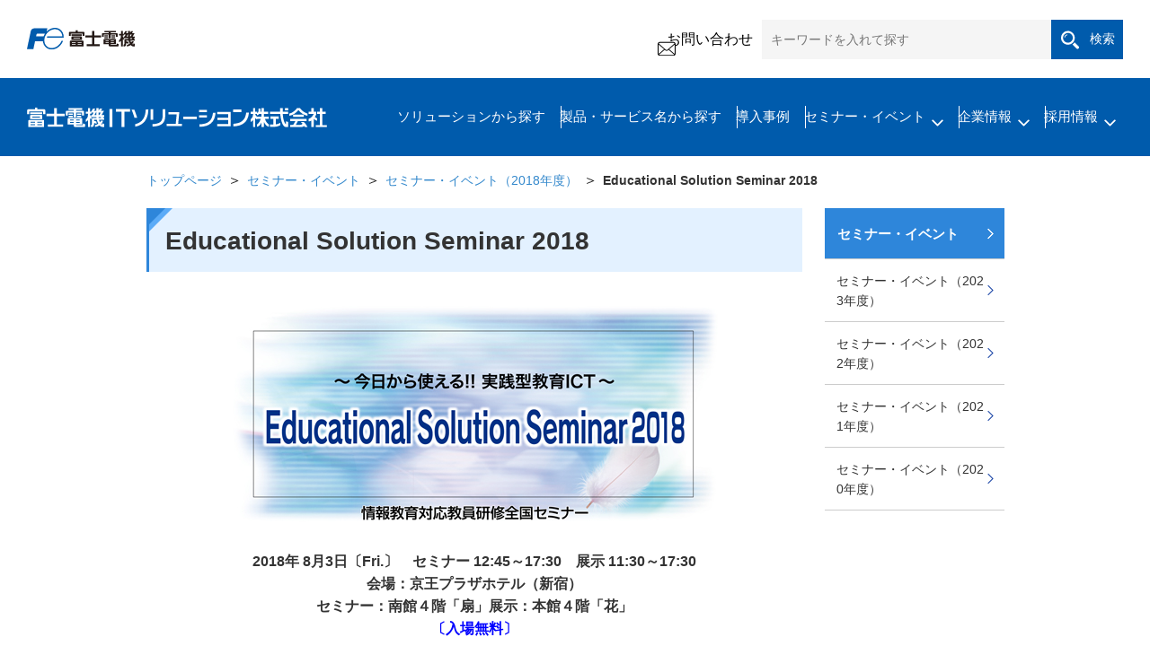

--- FILE ---
content_type: text/html
request_url: https://www.fujielectric.co.jp/fsl/seminar/2018/20180803.html
body_size: 6070
content:
<!DOCTYPE html>
<html lang="ja">
  <!-- InstanceBegin template="/Templates/seminar.dwt" codeOutsideHTMLIsLocked="false" -->
  <head>
    <meta charset="utf-8" />
    <meta http-equiv="X-UA-Compatible" content="IE=edge" />
<!-- Google Tag Manager -->
<script>(function(w,d,s,l,i){w[l]=w[l]||[];w[l].push({'gtm.start':
new Date().getTime(),event:'gtm.js'});var f=d.getElementsByTagName(s)[0],
j=d.createElement(s),dl=l!='dataLayer'?'&l='+l:'';j.async=true;j.src=
'https://www.googletagmanager.com/gtm.js?id='+i+dl;f.parentNode.insertBefore(j,f);
})(window,document,'script','dataLayer','GTM-PX5XL6SS');</script>
<!-- End Google Tag Manager -->
    
    <title>Educational Solution Seminar2018｜セミナー・イベント | 富士電機ITソリューション株式会社</title>
    <meta name="description" content="セミナー・イベント情報のページです。富士電機ITソリューションはICTインフラ構築から運用・保守支援まで、情報システムの最適化を幅広くサポートします。" />
    <meta name="keywords" content="Educational Solution Seminar2018,セミナー,イベント,富士電機ITソリューション,FSL,FISL" />
    <meta name="viewport" content="width=device-width" />
    <meta name="format-detection" content="telephone=no" />
    <meta property="og:type" content="article" />
    <meta property="og:title" content="Educational Solution Seminar2018｜セミナー・イベント | 富士電機ITソリューション株式会社" />
    <meta property="og:description" content="セミナー・イベント情報のページです。富士電機ITソリューションはICTインフラ構築から運用・保守支援まで、情報システムの最適化を幅広くサポートします。" />
    <meta property="og:url" content="https://www.fujielectric.co.jp/fsl/seminar/2018/20180803.html" />
    <meta property="og:image" content="https://www.fujielectric.co.jp/fsl/common/img/ogp.png" />
    <meta property="og:site_name" content="富士電機ITソリューション株式会社" />
    <meta property="og:locale" content="ja_JP" />
    <meta name="GENERATOR" content="JustSystems Homepage Builder Version 18.0.7.0 for Windows" />
    <link rel="canonical" href="https://www.fujielectric.co.jp/fsl/seminar/2017/20180421.html" />
    <!-- InstanceEndEditable -->
    <link rel="shortcut icon" href="../../favicon.ico" />
    <link rel="apple-touch-icon" href="../../common/img/webclip.png" />
    <link rel="stylesheet" href="../../common/css/base.css" />
    <link rel="stylesheet" href="../../common/css/layout.css" />
    <link rel="stylesheet" href="../../common/css/layout_sp.css" />
    <link rel="stylesheet" href="../../common/css/contents.css" />
    <link rel="stylesheet" href="../../common/css/contents_sp.css" />

    <link rel="stylesheet" href="../../assets/css/common.css" />
    <link rel="stylesheet" href="../../assets/css/style.css" />

    <!-- InstanceBeginEditable name="head1" -->
    <style>
      <!--
      /* colorboxEx01 */
      .colorboxEx01#colorbox,
      .colorboxEx01#cboxOverlay,
      .colorboxEx01 #cboxWrapper{
      	position: absolute;
      	top: 0;
      	left: 0;
      	z-index: 9999;
      	overflow: hidden;
      	-webkit-transform: translate3d(0, 0, 0);
      }
      .colorboxEx01 #cboxWrapper{
      	max-width: none;
      }
      .colorboxEx01#cboxOverlay{
      	position: fixed;
      	width: 100%;
      	height: 100%;
      }
      .colorboxEx01 #cboxMiddleLeft,
      .colorboxEx01 #cboxBottomLeft{
      	clear: left;
      }
      .colorboxEx01 #cboxContent{
      	position: relative;
      }
      .colorboxEx01 #cboxLoadedContent{
      	overflow: auto;
      	-webkit-overflow-scrolling: touch;
      }
      .colorboxEx01 #cboxTitle{
      	margin: 0;
      }
      .colorboxEx01 #cboxLoadingOverlay,
      .colorboxEx01 #cboxLoadingGraphic{
      	position: absolute;
      	top: 0;
      	left: 0;
      	width: 100%;
      	height: 100%;
      }
      .colorboxEx01 #cboxPrevious,
      .colorboxEx01 #cboxNext,
      .colorboxEx01 #cboxClose,
      .colorboxEx01 #cboxSlideshow{
      	cursor: pointer;
      }
      .colorboxEx01 .cboxPhoto{
      	float: left;
      	margin: auto;
      	border: 0;
      	display: block;
      	max-width: none;
      	-ms-interpolation-mode: bicubic;
      }
      .colorboxEx01 .cboxIframe{
      	width: 100%;
      	height: 100%;
      	display: block;
      	border: 0;
      	padding: 0;
      	margin: 0;
      }
      .colorboxEx01#colorbox,
      .colorboxEx01 #cboxContent,
      .colorboxEx01 #cboxLoadedContent{
      	box-sizing: content-box;
      	-moz-box-sizing: content-box;
      	-webkit-box-sizing: content-box;
      }

      .colorboxEx01#cboxOverlay{
      	background-color: #000000;
      	opacity: 0.5;
      	filter: alpha(opacity 50);
      }
      .colorboxEx01#colorbox{
      	outline: 0;
      }
      .colorboxEx01 #cboxContent{
      	background-color: #000000;
      }
      .colorboxEx01 .cboxIframe{
      	background-color: #ffffff;
      }
      .colorboxEx01 #cboxError{
      	padding: 50px;
      	border: 1px solid #cccccc;
      }
      .colorboxEx01 #cboxLoadedContent{
      	background-color: #ffffff;
      }
      .colorboxEx01 #cboxTitle{
      	display: none;
      }
      .colorboxEx01 #cboxCurrent{
      	display: none;
      }
      .colorboxEx01 #cboxLoadingGraphic {
      }

      .colorboxEx01 #cboxPrevious,
      .colorboxEx01 #cboxNext,
      .colorboxEx01 #cboxSlideshow,
      .colorboxEx01 #cboxClose{
      	display: none;
      	border: 0;
      	padding: 0;
      	margin: 0;
      	overflow: visible;
      	width: auto;
      	background: none;
      }
      .colorboxEx01 #cboxPrevious:active,
      .colorboxEx01 #cboxNext:active,
      .colorboxEx01 #cboxSlideshow:active,
      .colorboxEx01 #cboxClose:active{
      	outline: 0;
      }

      /* colorboxLink01 */
      @media only screen and (min-width: 768px), print {
      .colorboxLink01{
      	position: relative;
      	display: inline-block;
      	text-decoration: none !important;
      }
      .colorboxLink01:after{
      	content: "拡大";
      	position: absolute;
      	right: 0;
      	bottom: 0;
      	padding: 6px 6px 6px 26px;
      	background-color: #1e8c07;
      	background-image: url(../../solution/csstream/img/index_ic01.png);
      	background-repeat: no-repeat;
      	background-position: 6px 50%;
      	color: #ffffff;
      	font-size: 13px;
      	font-size: 1.3rem;
      	line-height: 1;
      	pointer-events: none;
      }
      .colorboxLink01 img{
      	border: 1px solid #e5e5e5;
      }
      .colorboxLink01:hover {
      	opacity: 0.7;
      }
      .colorboxLink01:hover img {
      	opacity: 1;
      }
      }
      @media only screen and (max-width: 767px) {
      .colorboxLink01 {
      	-webkit-tap-highlight-color: rgba(0,0,0,0);
      }
      .colorboxLink01 img{
      	border: 1px solid #e5e5e5;
      }
      .colorboxLink01:hover{
      	cursor: default;
      }
      .colorboxLink01:hover,
      .colorboxLink01:hover img {
      	opacity: 1;
      }
      }
      @media print {
      /* colorboxLink01 */
      .colorboxLink01:after{
      	display: none;
      }
      }
      -->
    </style>
    <!-- InstanceEndEditable -->
    <script src="../../common/js/jquery.js"></script>
    <script src="../../common/js/distinction.js"></script>
    <script src="../../common/js/common.js"></script>
    <script src="../../common/js/jquery.cookie.js"></script>
    <!-- InstanceBeginEditable name="head2" -->
    <script src="../../common/js/jquery.colorbox.js"></script>
    <script>
      $(function () {
        if ($("html").width() <= 767) {
          $("a.colorboxType01").click(function () {
            return false;
          });
        } else {
          $("a.colorboxType01").colorbox({
            className: "colorboxEx01",
            opacity: 0.5,
            closeButton: false,
          });
        }
      });
    </script>
    <!-- InstanceEndEditable -->
    <script src="../../common/js/tag.js"></script>
    <!-- InstanceBeginEditable name="head3" -->
    <!-- InstanceEndEditable -->
    <!-- InstanceParam name="class" type="text" value="" -->
    <!-- InstanceParam name="topicpath" type="boolean" value="true" -->

    <!-- InstanceParam name="nav3rd" type="text" value="2016" -->
    <!-- InstanceParam name="nav4th" type="text" value="" -->
  </head>
  <body class="" id="underPage">
    <div id="pageContainer">
<!-- Google Tag Manager (noscript) -->
<noscript><iframe src="https://www.googletagmanager.com/ns.html?id=GTM-PX5XL6SS"
height="0" width="0" style="display:none;visibility:hidden"></iframe></noscript>
<!-- End Google Tag Manager (noscript) -->
<header class="l-header">
  <div class="l-header-child__bg"></div>
  <div class="l-header__top">
    <div class="u-container">
      <div class="l-header-top">
        <a href="/index.html" class="l-header-top__logo">
          <div class="l-header-top__logo-wrap">
            <img src="/fsl/common/img/com_logo01.svg" alt="富士電機">
          </div><!-- /.l-header-top__logo-wrap -->
        </a><!-- /.l-header-top__logo -->
        <div class="l-header-top__right">
          <a href="/fsl/inquiry/" class="l-header-top__contact">
            <span class="c-icon">
              <img src="/fsl/common/img/icon_btn_mail_black.png" alt="">
              <img src="/fsl/common/img/icon_btn_mail_white.png" alt="">
            </span>
            お問い合わせ
          </a><!-- /.l-header-top__contact -->
          <form method="GET" action="https://www.fujielectric.co.jp/search/"  id="searchBox" class="l-header-top__search">
            <input type="search" name="keyword" id="MF_form_phrase" class="keyword" placeholder="キーワードを入れて探す">
            <input type="submit" id="submit" class="submit" value="検索">
            <input type="hidden" name="ie" value="utf8"><input type="hidden" name="page" value="1"><input type="hidden" name="url" value="www.fujielectric.co.jp/fsl" />
          </form>
          <!-- /.l-header-top__search -->
        </div><!-- /.l-header-top__right -->
      </div><!-- /.l-header-top -->
    </div><!-- /.u-container -->
  </div><!-- /.l-header__top -->
  <div class="l-header__bottom" id="l-header__bottom">
    <div class="u-container">
      <div class="l-header-bottom">
        <a href="/fsl/" class="l-header-bottom__logo">
          <img src="/fsl/common/img/logo_text.svg" alt="富士電機ITソリューション株式会社">
        </a><!-- /.l-header-bottom__logo -->
        <div class="l-header-bottom__nav">
          <nav class="l-header-nav">
            <ul class="l-header-nav__list">
              <li>
                <a href="/fsl/solution/#sec1">ソリューションから探す</a>
              </li>
              <li>
                <a href="/fsl/solution/#sec2">製品・サービス名から探す</a>
              </li>
              <li>
                <a href="/fsl/adoption/">導入事例</a>
              </li>
      <!--<li>
                <a href="/fsl/seminar/2025/">セミナー・イベント</a>
              </li>-->
              <li class="has-child">
                <a href="javascript:void(0)">セミナー・イベント</a>
                <div class="l-header-child">
                  <span class="l-header-child__close"></span>
                  <h2 class="l-header-child__heading">セミナー・イベント</h2>
                  <ul class="l-header-child__list">
                    <li>
                      <a href="/fsl/seminar/2025/"><b>2025年度</b></a>
                    </li>
                    <li>
                      <a href="/fsl/seminar/2024/">2024年度</a>
                    </li>
                    <li>
                      <a href="/fsl/seminar/2023/">2023年度</a>
                    </li>
                  </ul>
                </div><!-- /.l-header-child -->
              </li>
              <li class="has-child">
                <a href="javascript:void(0)">企業情報</a>
                <div class="l-header-child">
                  <span class="l-header-child__close"></span>
                  <h2 class="l-header-child__heading">企業情報</h2>
                  <ul class="l-header-child__list">
                    <li>
                      <a href="/fsl/information/">ご挨拶</a>
                    </li>
                    <li>
                      <a href="/fsl/information/reason/">富士電機ITソリューションについて</a>
                    </li>
                    <li>
                      <a href="/fsl/information/corporate_profile/">会社概要</a>
                    </li>
                    <li>
                      <a href="/fsl/information/quality/">品質・環境・セキュリティ</a>
                    </li>
                    <li>
                      <a href="/fsl/information/sustainability/">サスティナビリティ</a>
                    </li>
                    <li>
                      <a href="/fsl/information/office/">事業所案内</a>
                    </li>
                    <li>
                      <a href="/fsl/information/15th/">BRAND STATEMENT</a>
                    </li>
                  </ul>
                </div><!-- /.l-header-child -->
              </li>
              <li class="has-child">
                <a href="javascript:void(0)">採用情報</a>
                <div class="l-header-child">
                  <span class="l-header-child__close"></span>
                  <h2 class="l-header-child__heading">採用情報</h2>
                  <ul class="l-header-child__list">
                    <li>
                      <a href="/fsl/recruit/">募集要項・採用フロー・待遇</a>
                    </li>
                    <li>
                      <a href="/fsl/recruit/job/">募集職種</a>
                    </li>
                    <li>
                      <a href="/fsl/recruit/person/">先輩社員の声</a>
                    </li>
                    <li>
                      <a href="/fsl/recruit/workflow/">先輩社員の一日</a>
                    </li>
                    <li>
                      <a href="/fsl/recruit/education/">教育・研修制度</a>
                    </li>
                    <li>
                      <a href="/fsl/recruit/event/">イベント・クラブ活動・社内報</a>
                    </li>
                  </ul>
                </div><!-- /.l-header-child -->
              </li>
              <li class="u-display-none--pc">
                <a href="/fsl/inquiry/">お問い合わせ</a>
              </li>
            </ul><!-- /.l-header-nav__list -->
          </nav><!-- /.l-header-nav -->
        </div><!-- /.l-header-bottom__nav -->
        <div class="l-header-bottom__burger">
          <div></div>
          <div></div>
          <div></div>
        </div><!-- /.l-header-bottom__burger -->
      </div><!-- /.l-header-bottom -->
    </div><!-- /.u-container -->
  </div><!-- /.l-header__bottom -->
</header><!-- /.l-header -->

      <div id="globalContents">
        <div id="contents">
          <div class="topicNavi">
            <ul>
              <li><a href="../../index.html">トップページ</a></li>
              <!-- InstanceBeginEditable name="topic" -->
              <li><a href="index.html">セミナー・イベント</a></li>
              <li><a href="index.html">セミナー・イベント（2018年度）</a></li>
              <li><span>Educational Solution Seminar 2018</span></li>
              <!-- InstanceEndEditable -->
            </ul>
          </div>

          <div class="contentsWrap">
            <main id="main" role="main">
              <!-- InstanceBeginEditable name="main" -->
              <section class="section01">
                <h1 class="title01"><span>Educational Solution Seminar 2018</span></h1>
                <div class="columnBox column1">
                  <div class="column">
                    <div class="photo"><img src="img/20180803_im01.jpg" alt="" /></div>
                  </div>
                </div>
                <p class="leadText alC">
                  2018年 8月3日〔Fri.〕　セミナー 12:45～17:30　展示 11:30～17:30<br />
                  会場：京王プラザホテル（新宿）<br />
                  セミナー：南館４階「扇」展示：本館４階「花」<br />
                  <font color="#0000ff">〔入場無料〕</font>
                </p>
                <div class="table">
                  <table class="tableStyle01">
                    <colgroup>
                      <col class="w20per" />
                      <col class="w80per" />
                    </colgroup>
                    <tr>
                      <th class="lv01">主催</th>
                      <td>一般社団法人 日本教育情報化振興会（<a href="http://www.japet.or.jp" class="ic_blank" target="_blank">JAPET&amp;CEC</a>）</td>
                    </tr>
                    <tr>
                      <th class="lv01">共催</th>
                      <td>日本教育工学協会（JAET）</td>
                    </tr>
                    <tr>
                      <th class="lv01">後援</th>
                      <td>
                        文部科学省／総務省／経済産業省／<br />
                        東京都教育委員会（予定）／埼玉県教育委員会（予定）
                      </td>
                    </tr>
                    <tr>
                      <th class="lv01">特別協賛</th>
                      <td>富士電機ITソリューション株式会社</td>
                    </tr>
                    <tr>
                      <th class="lv01">協賛</th>
                      <td>富士通株式会社</td>
                    </tr>
                  </table>
                </div>
                <p>
                  新学習指導要領で必修化される小学校プログラミング教育や、LTE回線を活用したタブレット運用など実践を交えて提案します<br />
                  展示会場では、実際に体験していただけるブースも設けておりますので、ICTを活用した授業もご体験ください。 <br />
                  先生方には、ご多忙の折とは存じますが、万障お繰り合わせの上ご来場賜りますようお願い申し上げます。
                </p>
                <p class="alR">
                  平成30年７月吉日<br />
                  一般社団法人　日本教育情報化振興会（JAPET&amp;CEC）
                </p>
                <div class="btnList column2 equalHeight">
                  <p class="btnStyle02 btn_pdf">
                    <a href="pdf/shinjuku_2018.pdf" target="_blank"><span class="eqChild00">案内状（PDF：1.3MB）</span></a>
                  </p>
                  <p class="btnStyle02 btn_blank">
                    <a href="seminar_request_20180803.html" target="_blank"><span class="eqChild00">セミナー申し込み</span></a>
                  </p>
                </div>
                <section class="section02">
                  <h2 class="title02"><span>セミナースケジュール</span></h2>
                  <div class="columnBox column1">
                    <div class="column">
                      <div class="photo"><img src="img/20180803_im02.jpg" alt="" /></div>
                    </div>
                  </div>
                  <!--/section02-->
                </section>
                <section class="section02">
                  <h2 class="title02"><span>展示出展会社</span></h2>
                  <div class="columnBox column1">
                    <div class="column">
                      <div class="photo"><img src="img/20180803_im03.jpg" alt="" /></div>
                    </div>
                  </div>
                  <p class="btnStyle02 alC btn_blank">
                    <a href="seminar_request_20180803.html" target="_blank"><span>セミナー申し込み</span></a>
                  </p>
                  <!--/section02-->
                </section>
                <section class="section02">
                  <h2 class="title02"><span>交通のご案内</span></h2>
                  <section class="section03">
                    <h3 class="title03"><span>会場</span></h3>
                    <div class="dlList03">
                      <dl>
                        <dt>京王プラザホテル（新宿）</dt>
                        <dd>〒160-8330　東京都新宿区西新宿２丁目２番１号</dd>
                      </dl>
                      <p class="textLink">
                        <a href="https://www.keioplaza.co.jp/access/" target="_blank"><span class="ic_blank">https://www.keioplaza.co.jp/access/</span></a>
                      </p>
                    </div>
                    <div class="photoColumn typeR">
                      <div class="photoCol">
                        <div class="photo sizeL">
                          <a href="img/20180803_im05.jpg" target="_blank" class="colorboxType01 colorboxLink01"><img src="img/20180803_im04.jpg" alt="" /></a>
                        </div>
                        <!--/photoCol-->
                      </div>
                      <div class="textCol">
                        <section class="section04">
                          <h4 class="title04"><span>交通案内</span></h4>
                          <ul class="iconList01">
                            <li>
                              JR・私鉄・地下鉄「新宿駅西口」から　徒歩５分<br />
                              都営大江戸線「都庁前駅」B１出口階段を上ってすぐ
                            </li>
                          </ul>
                          <ul class="iconList01">
                            ※なるべく公共の交通機関をご利用ください。
                          </ul>
                          <!--/section04-->
                        </section>

                        <!--/textCol-->
                      </div>
                    </div>
                    <!--/section03-->
                  </section>
                  <!--/section02-->
                </section>

                <!--/section01-->
              </section>
              <!-- InstanceEndEditable -->
              <!--main-->
            </main>
            <aside id="sidebar" role="complementary">
              <nav id="sideMenu">
                <h2 class="catHead2nd"><a href="../2023/index.html">セミナー・イベント</a></h2>
                <ul class="catMenu3rd">
                  <li><a href="../2023/index.html">セミナー・イベント（2023年度）</a></li>
                  <li><a href="../2022/index.html">セミナー・イベント（2022年度）</a></li>
                  <li><a href="../2021/index.html">セミナー・イベント（2021年度）</a></li>
                  <li><a href="../2020/index.html">セミナー・イベント（2020年度）</a></li>
                </ul>
                <!--sideMenu-->
              </nav>
              <!--sidebar-->
            </aside>
            <!--contentsWrap-->
          </div>
          <!--contents-->
        </div>
        <!--globalContents-->
      </div>
      <footer class="l-footer">
  <a href="#" class="l-footer__top"><img src="/fsl/common/img/btn_top.svg" alt="ページTOPへ"></a>
  <div class="u-container">
    <div class="l-footer-main">
      <ul class="l-footer-main__list">
        <li>
          <a href="/fsl/solution/#sec1">ソリューションから探す</a>
        </li>
        <li>
          <a href="/fsl/solution/#sec2">製品・サービスから探す</a>
        </li>
        <li>
          <a href="/fsl/adoption/">導入事例</a>
        </li>
        <li>
          <a href="/fsl/seminar/2025/">セミナー・イベント</a>
        </li>
        <li>
          <a href="/fsl/information/">企業情報</a>
        </li>
        <li>
          <a href="/fsl/recruit/">採用情報</a>
        </li>
      </ul><!-- /.l-footer-main__list -->
    </div><!-- /.l-footer-main -->
    <div class="l-footer-sub">
      <ul class="l-footer-sub__list">
        <li>
          <a href="/fsl/using/">ご利用にあたって</a>
        </li>
        <li>
          <a href="/fsl/security/">情報セキュリティ方針について</a>
        </li>
        <li>
          <a href="/fsl/cloud/">クラウドサービス情報セキュリティ方針について</a>
        </li>
        <li>
          <a href="/fsl/privacy/">個人情報保護方針について</a>
        </li>
        <li>
          <a href="/fsl/environment/">環境方針について</a>
        </li>
        <li>
          <a href="/fsl/link/">リンクについて</a>
        </li>
        <li>
          <a href="/fsl/inquiry/">お問い合わせ</a>
        </li>
        <li>
          <a href="/fsl/sitemap/">サイトマップ</a>
        </li>
      </ul><!-- /.l-footer-sub__list -->
    </div><!-- /.l-footer-sub -->
    <div class="l-footer-copy">
      <small>Copyright© Fuji Electric IT Solutions Co.,Ltd. All Rights Reserved.</small>
    </div><!-- /.l-footer-copy -->
  </div><!-- /.u-container -->
</footer><!-- /.l-footer -->

    </div>
    <!-- InstanceBeginEditable name="tag" -->
    <!-- InstanceEndEditable -->
    <script src="../../assets/js/main.js"></script>
  </body>
  <!-- InstanceEnd -->
</html>


--- FILE ---
content_type: text/css
request_url: https://www.fujielectric.co.jp/fsl/common/css/layout.css
body_size: 2660
content:
@charset "utf-8";

@media only screen and (min-width: 768px), print {

/* ****************************************************

layout.css

1: layout common setting
2: header
3: footer
4: main
5: sideNav
99: extra

***************************************************** */

/*1: layout common setting
=========================================*/
/* container */
.spOnly{
	display: none !important;
}



body{
 font-family: "ヒラギノ角ゴ Pro W3", "Hiragino Kaku Gothic Pro", "メイリオ", Meiryo, "ＭＳ Ｐゴシック","MS PGothic", sans-serif;
 color:#333333;
 font-size:14px;
 line-height:1.6;
}
img{
	max-width:100%;
}
p{
	margin-bottom:1em;
}
ul{
	margin-bottom:1.5em;
}
ol{
	margin-bottom:1.5em;
}
dl{
	margin-bottom:1.5em;
}
table{
	margin-bottom:1.5em;
}



/*2: header
=========================================*/
/* headerTopArea */
#globalHeader .headerTopArea{
	border-top: solid 3px #19378f;
	padding: 5px 0 0;
}
#globalHeader .headerWrap{
	width: 955px;
	margin: 0 auto;
}
#globalHeader .headerWrap .headLayout01{
	width: 100%;
}
#globalHeader .headerWrap .headLayout01 .col01{
	float: left;
	width: 50%;
}
#globalHeader .headerWrap .headLayout01 .col01:last-child{
	float: right;
}
#globalHeader .headerWrap .headLayout01 .col01 > .headerLink01,
#globalHeader .headerWrap .headLayout01 .col01 > .headerLink02{
	text-align: right;
	margin: 0;
}
#globalHeader .headerWrap .headLayout01 .col01 > .headerLink02{
	margin: 0 0 7px;
}
#globalHeader .headerWrap .headLayout01 .col01 > .headerLink01 li,
#globalHeader .headerWrap .headLayout01 .col01 > .headerLink02 li{
	position: relative;
	display: inline-block;
	font-size: 11px;
}
#globalHeader .headerWrap .headLayout01 .col01 > .headerLink01 li{
	margin: 0 8px 0 0;
}
#globalHeader .headerWrap .headLayout01 .col01 > .headerLink01 li:last-child{
	margin: 0;
}
#globalHeader .headerWrap .headLayout01 .col01 > .headerLink01 li a{
	padding: 0 0 0 23px;
	background: url(../img/com_ic02.gif) no-repeat 0 0.2em;
}
#globalHeader .headerWrap .headLayout01 .col01 > .headerLink01 li a:hover{
	background: url(../img/com_ic02on.gif) no-repeat 0 0.2em;
}
#globalHeader .headerWrap .headLayout01 .col01 > .headerLink01 li:last-child a{
	background: url(../img/com_ic01.gif) no-repeat 0 0;
}
#globalHeader .headerWrap .headLayout01 .col01 > .headerLink01 li:last-child a:hover{
	background: url(../img/com_ic01on.gif) no-repeat 0 0;
}
#globalHeader .headerWrap .headLayout01 .col01 > .headerLink02 li{
	margin: 0 20px 0 0;
	padding: 0 0 0 10px;
	vertical-align: text-bottom;
}
#globalHeader .headerWrap .headLayout01 .col01 > .headerLink02 li:before{
	position: absolute;
	content: "";
	top: 0.5em;
	left: 0;
	width: 0;
	height: 0;
	border-style: solid;
	border-width: 2.5px 0 2.5px 3px;
	border-color: transparent transparent transparent #10439b;
}
#globalHeader .headerWrap .headLayout01 .col01 > .headerLink02 li #searchBox #MF_form_phrase{
	width: 145px;
	border: solid 1px #7f9db9;
	font-size: 11px;
}
#globalHeader .headerWrap .headLayout01 .col01 > .headerLink02 li #searchBox .formInput,
#globalHeader .headerWrap .headLayout01 .col01 > .headerLink02 li #searchBox .submitBt{
	float: left;
}
#globalHeader .headerWrap .headLayout01 .col01 > .headerLink02 li:nth-child(2),
#globalHeader .headerWrap .headLayout01 .col01 > .headerLink02 li:last-child{
	margin: 0;
}
#globalHeader .headerWrap .headLayout01 .col01 > .headerLink02 li:last-child:before{
	content: normal;
}
#globalHeader .headerWrap .headLayout01 .col01 > .headerLink01 li a,
#globalHeader .headerWrap .headLayout01 .col01 > .headerLink02 li a{
	color: #333333;
}
#globalHeader .headerWrap .headLayout01 .col01 > .headerLink01 li a:hover,
#globalHeader .headerWrap .headLayout01 .col01 > .headerLink02 li a:hover{
	color: #fe9805;
}

/* headerBottomArea */
#globalHeader .headerBottomArea{
	border-top: solid 1px #aed1f2;
	background: url(../img/com_bg07.png) 0 0;
}
#globalHeader .headerBottomArea .logo02{
	display: inline-block;
	padding: 9px 54px 6px 14px;
	background: url(../img/com_bg08.png) no-repeat 0 0;
}
#globalHeader .headerBottomArea .btBox{
	float: right;
}
#globalHeader .headerBottomArea .contactBt{
	float: right;
	margin: 0;
}
#globalHeader .headerBottomArea .contactBt a{
	display: block;
	color: #ffffff;
	padding: 9px 26px 4px 62px;
	background: #f18d18 url(../img/com_ic04.png) no-repeat 26px 0.65em;
	font-size: 16px;
	font-weight: bold;
}
#globalHeader .headerBottomArea .contactBt a:hover{
	background: #f5af5d url(../img/com_ic04.png) no-repeat 26px 0.65em;
	text-decoration: none;
}

/* gNav */
#globalHeader .gNav{
	position: relative;
}
#globalHeader .gNav .gNavMain{
	display: table;
	width: 955px;
	margin: 0 auto;
}
#globalHeader .gNav .gNavMain > li{
	display: table-cell;
	padding: 18px 0 15px;
	line-height: 1.3;
}
#globalHeader .gNav .gNavMain > li > a{
	color: #ffffff;
	padding: 0 34px 0;
	font-size: 17px;
	font-weight: bold;
}
#globalHeader .gNav .gNavMain > li + li > a{
	border-left: solid 1px #c3e2ff;
}
#globalHeader .gNav .gNavMain > li > a span{
	position: relative;
}
#globalHeader .gNav .gNavMain > li.selected > a span:after{
	position: absolute;
	content: "";
	width: 100%;
	height: 2px;
	bottom: -3px;
	left: 0;
	background: #ffc274;
}
#globalHeader .gNav .gNavMain > li.selected > a span:before{
	position: absolute;
	content: "";
	bottom: -9.3px;
	left: 0;
	right: 0;
	width: 0;
	height: 0;
	margin: 0 auto;
	border-style: solid;
	border-width: 7px 7.5px 0 7.5px;
	border-color: #ffc274 transparent transparent transparent;
}
#globalHeader .gNav .gNavMain > li > .gNavDetail{
	position: absolute;
	top: 56px;
	right: 0;
	left: 0;
	padding: 30px 0 10px;
	margin: -1px auto 0;
	width: 1040px;
	border-top: solid 1px #368bdb;
	border-bottom: solid 3px #2e86da;
	background: #ecf9ff;
	z-index: -10;
	opacity: 0;
}
#globalHeader .gNav .gNavMain > li > .gNavDetail.on{
	z-index: 10000;
}
#globalHeader .gNav .gNavMain > li.gN01.on > a,
#globalHeader .gNav .gNavMain > li.gN04.on > a,
#globalHeader .gNav .gNavMain > li.gN05.on > a{
	position: relative;
}
#globalHeader .gNav .gNavMain > li.on > a:after{
	position: absolute;
	content: "";
	width: 0;
	height: 0;
	bottom: -24px;
	border-style: solid;
	border-width: 14px 17px 0 17px;
	border-color: #2e87da transparent transparent;
	z-index: 20000; 
}
#globalHeader .gNav .gNavMain > li.on > a:after{
	left: 50%;
	margin-left: -17px;
}
#globalHeader .gNav .gNavMain > li > .gNavDetail .tabWrap01 .tabNavi .tabBtn{
	border-bottom: solid 3px #1e8c07;
}
#globalHeader .gNav .gNavMain > li > .gNavDetail .tabWrap01 .tabNavi .tabBtn li{
	float: left;
	width: 23.5%;
	background: #b7b7b7;
}
#globalHeader .gNav .gNavMain > li > .gNavDetail .tabWrap01 .tabNavi .tabBtn li:first-child{
	width: 23.5%;
	margin-right: 1.5%;
}
#globalHeader .gNav .gNavMain > li > .gNavDetail .tabWrap01 .tabNavi .tabBtn li.on{
	background: #1e8c07;
}
#globalHeader .gNav .gNavMain > li > .gNavDetail .tabWrap01 .tabNavi .tabBtn li a{
	display: block;
	padding: 9px 0 6px;
	text-align: center;
	color: #ffffff;
	font-size: 18px;
	font-weight: bold;
}
#globalHeader .gNav .gNavMain > li > .gNavDetail .DetailCol{
	width: 955px;
	margin: 0 auto;
}
#globalHeader .gNav .gNavMain > li > .gNavDetail .DetailCol .tabWrap01 .tabNavi .tabBtn{
	margin: 0 0 1.2em;
}
#globalHeader .gNav .gNavMain > li > .gNavDetail .tabInner{
	margin: 0 0 15px;
	padding: 0;
	border-bottom: solid 1px #2e86da;
}
#globalHeader .gNav .gNavMain > li > .gNavDetail .tabInner dl{
	float: left;
	width: 25%;
	margin: 0 0 5px;
}
#globalHeader .gNav .gNavMain > li > .gNavDetail .tabInner dl.colWrapFull{
	width: 50%;
}
#globalHeader .gNav .gNavMain .gNavDetail .tabInner dl dd .layoutCol .col{
	float: left;
	width: 50%;
}
#globalHeader .gNav .gNavMain .gNavDetail .tabInner dl dd .layoutCol .col .gNavIconLink01 li{
	width: 100%;
}
#globalHeader .gNav .gNavMain > li > .gNavDetail  .gNavIconLink01 li{
	float: left;
}
#globalHeader .gNav .gNavMain > li > .gNavDetail .colHead{
	margin: 0 0 15px;
	padding: 0;
	color: #1c7e08;
	font-size: 18px;
	font-weight: bold;
}
#globalHeader .gNav .gNavMain > li > .gNavDetail .gNavIconLink01{
	margin: 0;
}
#globalHeader .gNav .gNavMain > li > .gNavDetail .gNavIconLink01 li{
	width: 25%;
	margin: 0 0 13px;
}
#globalHeader .gNav .gNavMain .tabInner > dl > dd > .gNavIconLink01 > li{
	width: 100% !important;
}
#globalHeader .gNav .gNavMain > li > .gNavDetail .gNavIconLink01 li:hover{
	opacity: 0.7;
}
#globalHeader .gNav .gNavMain > li > .gNavDetail .gNavIconLink01 li a{
	display: table;
	width: 224px;
	padding: 0 0 0 18px;
	background: url(../img/com_bg02.png) no-repeat 0 0.1em;
	background-size: 8px;
	color: #333333;
}
#globalHeader .gNav .gNavMain > li > .gNavDetail .gNavIconLink01 li a span{
	display: table-cell;
	vertical-align: middle;
}
#globalHeader .gNav .gNavMain > li > .gNavDetail .LayoutContents .col{
	float: left;
}
#globalHeader .gNav .gNavMain > li > .gNavDetail .LayoutContents .col:last-child{
	margin: 0 0 0 17px;
}
#globalHeader .gNav .gNavMain > li > .gNavDetail .gNavIconLink02 li a{
	padding: 0 0 0 16px;
	background: url(../img/com_bg02.png) no-repeat 0 0.1em;
	background-size: 8px;
	color: #333333;
	font-size: 15px;
}

/*3: footer
=========================================*/
#globalFooter{
	background: #f4f5f7;
}
#globalFooter #pageTop{
	margin: 0;
	text-align: center;
}
#globalFooter #pageTop a{
	display: block;
	padding: 12px 0 6px 30px;
	background: #2e86da;
	color: #ffffff;
	font-weight: bold;
}
#globalFooter #pageTop a span{
	position: relative;
}
#globalFooter #pageTop a span:before{
	position: absolute;
	content: "";
	top: 20%;
	left: -30px;
	width: 20px;
	height: 11px;
	background: url(../../img/index_ic17.png) no-repeat;
	background-size: 20px;
}
#globalFooter #pageTop a:hover{
	background: #6caae5;
	text-decoration: none;
}
#globalFooter .footerArea{
	width: 955px;
	margin: 0 auto;
	padding: 20px 0;
}
#globalFooter .footerArea .footerLinks{
	width: 45%;
}
#globalFooter .footerArea .footerLinks li{
	position: relative;
	float: left;
	padding: 0 10px 0 8px;
	font-size: 10px;
}
#globalFooter .footerArea .footerLinks li:before{
	position: absolute;
	content: "";
	top: 0.5em;
	left: 0;
	width: 0;
	height: 0;
	border-style: solid;
	border-width: 2.5px 0 2.5px 3px;
	border-color: transparent transparent transparent #10439b;
}
#globalFooter .footerArea .footerLinks li a{
	color: #333333;
}
#globalFooter .footerArea .copyRight{
	margin: 25px 0 0;
	font-size: 10px;
	text-align: right;
}


/*4: main
=========================================*/

#underPage #contents{
	width:955px;
	margin:0 auto;
}
#underPage #main{
	width:730px;
	float:left;
}
#underPage #sidebar{
	width:200px;
	float:right;
	margin-bottom: 60px;
}

#underPage.oneContents #main{
	width:100%;
	float:none;
}


.topicNavi{
	padding-top:16px;
	padding-bottom:20px;
}
.topicNavi ul{
	margin-bottom:0px;
	width:auto !important;
}
.topicNavi ul li{
	float:left;
	padding-right:28px;
	background:url(../img/com_bg13.gif) no-repeat right 50%;
}
.topicNavi ul li:last-child{
	background:none;
	padding-right:0px;
	font-weight:bold;
}


/*5: aside
=========================================*/

#sideMenu ul{
	margin-bottom:0px;
}
#sidebar .catHead2nd a{
	display:block;
	background:#2e86da url(../img/com_bg14.png) no-repeat right 50%;
	color:#FFF;
	font-size:15px;
	font-weight:bold;
	padding:17px 22px 15px 14px;
}
#sidebar .catMenu3rd{
	border-top:1px solid #cccccc;
}
#sidebar .catMenu3rd > li > a{
	display:block;
	color:#333333;
	padding:13px 22px 12px 13px;
	border-bottom:1px solid #cccccc;
	background:#FFF url(../img/com_bg15.png) no-repeat right 50%;
}
#sidebar .catMenu3rd > li > span{
	display:block;
	color:#333333;
	padding:13px 22px 12px 13px;
	border-bottom:1px solid #cccccc;
	background:#FFF;
}
#sidebar .catMenu3rd > li > a:hover{
	color:#0b58bb;
	text-decoration:underline;
}
#sidebar .catMenu3rd > li.selected > a{
	background-color:#e1fcdb;
	font-weight:bold;
}
#sidebar .catMenu4th{
	display:none;
}
#sidebar .catMenu3rd > li.selected > .catMenu4th{
	display:block;
}
#sidebar .catMenu4th > li > a{
	display:block;
	background:#eeeeee url(../img/com_bg15.png) no-repeat right 50%;
	padding:10px 22px 9px 19px;
	color:#333333;
	border-bottom:1px solid #cccccc;
	font-size:13px;
}
#sidebar .catMenu4th > li > a > em{
	display:block;
	background:url(../img/com_bg16.png) no-repeat left 50%;
	padding-left:14px;
}
#sidebar .catMenu4th > li > a:hover{
	color:#0b58bb;
	text-decoration:underline;
}
#sidebar .catMenu4th > li.selected > a{
	background-color:#e1fcdb;
	font-weight:bold;
}
#sidebar .catSub2nd{
	margin-bottom: 0;
}
#sidebar .catSub2nd > li > a{
	display: block;
	padding:13px 22px 12px 13px;
	background-color: #e3f1ff;
	background-image: url(../img/com_bg15.png);
	background-position: 100% 50%;
	background-repeat: no-repeat;
	border-bottom:1px solid #cccccc;
	color:#333333;
	cursor: pointer;
}
#sidebar .catSub2nd > li.toggle > a{
	background-image: url(../img/com_bg09.png);
}
#sidebar .catSub2nd > li.toggle > a.active{
	background-image: url(../img/com_bg25.png);
	border-bottom: none;
}
#sidebar .catSub2nd > li > .catMenu3rd{
	display: none;
}
.sideBnBox{
	margin-top:25px;
}
.sideBnBox li{
	margin-top:15px;
}





/*99: extra
=========================================*/



/*=================================

	clearfix

=================================*/
.contentsWrap:after,
#globalHeader .headerWrap .headLayout01:after,
#globalHeader .headerWrap .headLayout01 .col01 > .headerLink02 li #searchBox:after,
#globalHeader .headerBottomArea .headerWrap:after,
#globalHeader .gNav .gNavMain:after,
#globalHeader .gNav .gNavMain > li > .gNavDetail .tabInner:after,
#globalHeader .gNav .gNavMain > li > .gNavDetail .tabWrap01 .tabNavi .tabBtn:after,
#globalHeader .gNav .gNavMain > li > .gNavDetail .gNavIconLink01:after,
#globalHeader .gNav .gNavMain > li > .gNavDetail .LayoutContents:after,
#globalHeader .gNav .gNavMain .gNavDetail .tabInner dl dd .layoutCol:after,
#globalFooter .footerArea .footerLinks:after,
.topicNavi ul:after {
	content: "";
	display: block;
	clear: both;
}

}


--- FILE ---
content_type: text/css
request_url: https://www.fujielectric.co.jp/fsl/common/css/layout_sp.css
body_size: 2233
content:
@charset "utf-8";


@media only screen and (max-width: 767px) {

/* ****************************************************

layout.css

1: layout common setting
2: header
3: footer
4: main
5: sideNav
99: extra

***************************************************** */

/*1: layout common setting
=========================================*/
/* container */
.pcOnly{
	display: none !important;
}



body{
 font-family: "ヒラギノ角ゴ Pro W3", "Hiragino Kaku Gothic Pro", "メイリオ", Meiryo, "ＭＳ Ｐゴシック","MS PGothic", sans-serif;
 color:#333333;
 font-size:13px;
 line-height:1.6;
}
img{
	max-width:100%;
}
p{
	margin-bottom:1em;
}
ul{
	margin-bottom:1.5em;
}
ol{
	margin-bottom:1.5em;
}
dl{
	margin-bottom:1.5em;
}
table{
	margin-bottom:1.5em;
}



/*2: header
=========================================*/
/* headerTopArea */
#globalHeader .headerTopArea{
	position: relative;
	background: #ffffff;
	border-top: solid 3px #19378f;
	border-bottom: solid 2px #aed1f2;
	z-index: 11000;
}
#globalHeader .headerWrap .headLayout01{
	width: 100%;
	padding: 3px 12px 6px;
}
#globalHeader .headerWrap .headLayout01 .col01 img{
	width: 95px;
}
#globalHeader .headerWrap .headLayout01 .col01:last-child{
	display: none;
}
/* headerBottomArea */
#globalHeader .headerBottomArea{
	position: relative;
	z-index: 11000;
}
#globalHeader .headerBottomArea .headerWrap{
	background: #ffffff;;
}
#globalHeader .headerBottomArea .logo02{
	float: left;
	padding: 13px 0 3px 10px;
}
#globalHeader .headerBottomArea .logo02 img{
	width: 186px;
}
#globalHeader .headerBottomArea .btBox{
	float: right;
	margin: 0;
}
#globalHeader .headerBottomArea .btBox .contactBt{
	float: left;
	margin: 0;
}
#globalHeader .headerBottomArea .btBox .contactBt a{
	display: block;
	width: 52px;
	height: 37px;
	background: url(../img/com_bt02.png) no-repeat 0 0;
	background-size: 52px;
}
#globalHeader .headerBottomArea .btBox .menuBt{
	float: right;
	margin: 0 0 0 5px;
	width: 42px;
	height: 37px;
	background: url(../img/com_bt03.png) no-repeat 0 0;
	background-size: 42px;
}
#globalHeader .headerBottomArea .btBox .menuBt.on{
	background: url(../img/com_bt03on.png) no-repeat 0 0;
	background-size: 42px;
}

/* gNav */
#globalHeader .gNav{
	display: none;
	position: absolute;
	top: 37px;
	left: 0;
	width: 100%;
	z-index: 11000;
}
#globalHeader .gNav.on{
	display: block;
}
#globalHeader .gNav .gNavMain li > a {
}
#globalHeader .gNav .gNavMain .slideHead{
}
#globalHeader .gNav .gNavMain .slideHead{
	display: block;
	margin: 0;
	padding: 10px 10px 7px;
	border-bottom: solid 1px #aed1f2;
	background: #73be62 url(../../img/index_ic18.png) no-repeat 96% 50%;
	background-size: 11px;
	color: #ffffff;
	font-size: 13px;
	font-weight: bold;
}
#globalHeader .gNav .gNavMain .slideHead.on{
	background: #73be62 url(../../img/index_ic17.png) no-repeat 96% 50%;
	background-size: 11px;
}
#globalHeader .gNav .gNavMain .colHead{
	display: none;
}
#globalHeader .gNav .gNavMain #tab04{
	display: block !important;
}
#globalHeader .gNav .gNavMain .tabInner{
	display: none;
	background: #f1fcec;
}
#globalHeader .gNav .gNavMain .tabInner.on{
	display: block;
}
#globalHeader .gNav .gNavMain .tabInner dl dd ul li > a{
	border-bottom: dotted 1px #73be62 !important;
}
#globalHeader .gNav .gNavMain .tabInner dl{
	margin: 0;
}
#globalHeader .gNav .gNavMain > li:last-child{
	border-right: none;
}
#globalHeader .gNav .gNavMain > li > a{
	display: block;
	padding: 10px 10px 7px;
	border-bottom: solid 1px #aed1f2;
	background: #1770c5 url(../../img/index_ic18.png) no-repeat 96% 50%;
	background-size: 11px;
	color: #ffffff;
	font-size: 13px;
	font-weight: bold;
}
#globalHeader .gNav .gNavMain > li.on > a{
	background: #1770c5 url(../../img/index_ic17.png) no-repeat 96% 50%;
	background-size: 11px;
}
#globalHeader .gNav .gNavMain > li.noInner > a{
	background: #1770c5 url(../img/com_ic12.png) no-repeat 95% 50%;
	background-size: 6px;
}
#globalHeader .gNav .gNavMain > li > .gNavDetail{
	width: 100%;
	background: #ecf9ff;
}
#globalHeader .gNav .gNavMain > li > .gNavDetail{
	display: none;
}
#globalHeader .gNav .gNavMain > li > .gNavDetail.on{
	display: block;
}
#globalHeader .gNav .gNavMain > li > .gNavDetail .DetailCol ul{
	margin: 0;
}
#globalHeader .gNav .gNavMain > li > .gNavDetail .DetailCol li{
}
#globalHeader .gNav .gNavMain > li > .gNavDetail .DetailCol li:first-child{
	border-top: none;
}
#globalHeader .gNav .gNavMain > li > .gNavDetail .DetailCol li a{
	display: block;
	padding: 10px 15px 8px;
	background: url(../../img/index_ic23.png) no-repeat 97% 50%;
	background-size: 5px;
	border-bottom: dotted 1px #b0cae2;
	font-size: 12px;
	color: #333333;
}
#globalHeader .gNav .gNavMain > li > .gNavDetail .DetailCol li.lastLink{
	border-top: none;
	background: #5ca7ef;
}
#globalHeader .gNav .gNavMain > li > .gNavDetail .DetailCol li.lastLink a{
	display: block;
	padding: 10px 15px 8px;
	background: #5ca7ef url(../img/com_ic05.png) no-repeat 96% 50%;
	border-bottom: none;
	color: #ffffff;
	font-size: 13px;
	font-weight: bold;
	pointer-events: auto;
}

.spBG{
	display: none;
	position: fixed;
	top: 0;
	width: 100%;
	height: 100%;
	background: #666666;
	opacity: 0.8;
	z-index: 10000;
}
.spBG.on{
	display: block;
}

.topicNavi{
	background:#f4f4f4;
	border-top:#c4c4c4 1px solid;
	border-bottom:#c4c4c4 1px solid;
}
.topicNavi ul{
	margin-bottom:0px;
	overflow:hidden;
}
.topicNavi ul li{
	float:left;
	padding-right:28px;
	padding-left:14px;
	background:url(../img/com_bg24.png) no-repeat right 50%;
	background-size:10px auto;
	padding-top:8px;
	padding-bottom:5px;
	font-size:10px;
}
.topicNavi ul li a{
	display:inline-block;
}
.topicNavi ul li:first-child{
	background:#FFF url(../img/com_bg23.png) no-repeat right 50%;
	background-size:10px auto;
}
.topicNavi ul li:last-child{
	background:none;
	padding-right:0px;
	font-weight:bold;
}

.topicNavi{
overflow: auto;　　　　/*tableをスクロールさせる*/
white-space: nowrap;　　/*tableのセル内にある文字の折り返しを禁止*/
}
.topicNavi::-webkit-scrollbar{　　/*tableにスクロールバーを追加*/
 height: 5px;
}
.topicNavi::-webkit-scrollbar-track{　　/*tableにスクロールバーを追加*/
 background: #F1F1F1;
}
.topicNavi::-webkit-scrollbar-thumb {　　/*tableにスクロールバーを追加*/
 background: #BCBCBC;
}


/*3: footer
=========================================*/
#globalFooter{
	background: #f4f5f7;
}
#globalFooter #pageTop{
	margin: 0;
	text-align: center;
}
#globalFooter #pageTop a{
	display: block;
	padding: 6px 0 4px 20px;
	background: #2e86da;
	color: #ffffff;
	font-weight: bold;
}
#globalFooter #pageTop a span{
	position: relative;
}
#globalFooter #pageTop a span:before{
	position: absolute;
	content: "";
	top: 20%;
	left: -30px;
	width: 15px;
	height: 9px;
	background: url(../../img/index_ic17.png) no-repeat;
	background-size: 15px;
}
#globalFooter .footerArea{
	width: 100%;
	padding: 20px 10px;
}
#globalFooter .footerArea .footerLinks{
}
#globalFooter .footerArea .footerLinks li{
	position: relative;
	float: left;
	width: 50%;
	padding: 0 10px 15px 15px;
	font-size: 10px;
	background: url(../img/com_bg02.png) no-repeat 0 0.3em;
	background-size: 5px;
}
#globalFooter .footerArea .footerLinks li a{
	color: #333333;
}
#globalFooter .footerArea .copyRight{
	margin: 15px 0 0;
	font-size: 10px;
	text-align: center;
}



/*4: main
=========================================*/

#main{
	padding-left:10px;
	padding-right:10px;
}



/*5: aside
=========================================*/

#sidebar{
	margin-top:30px;
}
#sideMenu ul{
	margin-bottom:0px;
}
#sidebar .catHead2nd a{
	display:block;
	background:#2e86da url(../img/com_bg14.png) no-repeat right 50%;
	color:#FFF;
	font-size:15px;
	font-weight:bold;
	padding:17px 22px 15px 14px;
}
#sidebar .catMenu3rd{
	border-top:1px solid #cccccc;
}
#sidebar .catMenu3rd > li > a{
	display:block;
	color:#333333;
	padding:13px 22px 12px 13px;
	border-bottom:1px solid #cccccc;
	background:#FFF url(../img/com_bg15.png) no-repeat right 50%;
}
#sidebar .catMenu3rd > li > span{
	display:block;
	color:#333333;
	padding:13px 22px 12px 13px;
	border-bottom:1px solid #cccccc;
	background:#FFF;
}
#sidebar .catMenu3rd > li > a:hover{
	color:#0b58bb;
	text-decoration:underline;
}
#sidebar .catMenu3rd > li.selected > a{
	background-color:#e1fcdb;
	font-weight:bold;
}
#sidebar .catMenu4th{
	display:none;
}
#sidebar .catMenu3rd > li.selected > .catMenu4th{
	display:block;
}
#sidebar .catMenu4th > li > a{
	display:block;
	background:#eeeeee url(../img/com_bg15.png) no-repeat right 50%;
	padding:10px 22px 9px 19px;
	color:#333333;
	border-bottom:1px solid #cccccc;
	font-size:13px;
}
#sidebar .catMenu4th > li > a > em{
	display:block;
	background:url(../img/com_bg16.png) no-repeat left 50%;
	padding-left:14px;
}
#sidebar .catMenu4th > li > a:hover{
	color:#0b58bb;
	text-decoration:underline;
}
#sidebar .catMenu4th > li.selected > a{
	background-color:#e1fcdb;
	font-weight:bold;
}
#sidebar .catSub2nd{
	margin-bottom: 0;
}
#sidebar .catSub2nd > li > a{
	display: block;
	padding:13px 22px 12px 13px;
	background-color: #e3f1ff;
	background-image: url(../img/com_bg15.png);
	background-position: 100% 50%;
	background-repeat: no-repeat;
	border-bottom:1px solid #cccccc;
	color:#333333;
	cursor: pointer;
}
#sidebar .catSub2nd > li.toggle > a{
	background-image: url(../img/com_bg09.png);
}
#sidebar .catSub2nd > li.toggle > a.active{
	background-image: url(../img/com_bg25.png);
	border-bottom: none;
}
#sidebar .catSub2nd > li > .catMenu3rd{
	display: none;
}
.sideBnBox{
	margin-top:25px;
}
.sideBnBox li{
	margin-top:15px;
}


/*99: extra
=========================================*/



/*=================================

	clearfix

=================================*/
#globalHeader .headerBottomArea:after,
#globalHeader .headerBottomArea .headerWrap:after,
#globalHeader .headerBottomArea .btBox:after,
#globalFooter .footerArea .footerLinks:after{
	content: "";
	display: block;
	clear: both;
}

}


--- FILE ---
content_type: text/css
request_url: https://www.fujielectric.co.jp/fsl/common/css/contents.css
body_size: 20291
content:
@charset "utf-8";


@media only screen and (min-width: 861px), print {


.Element > i {
    display: inline-block;
    padding: 0 10px;
    background: #f9a6ba;
    color: #fff;
    font-size: 12px;
    font-size: 1.2rem;
    line-height: 20px;
}

.spOnly{
	display:none !important;
}


/*section*/
.section01{
	margin-bottom:50px;
}
.section01 > .section02{
	margin-bottom:40px;
	margin-top:30px;
}
.section01 > .section02 > .section03{
	margin-bottom:30px;
	margin-top:30px;
}
.section01 > .section02 > .section03 > .section04{
	margin-bottom:25px;
	margin-top:25px;
}

.section01 > .section02 + .section02 {
	margin-top: 70px;
}
.section01 > .section02 > .section03 + .section03 {
	margin-top: 30px;
}
.section01 > .section02 > .section03 > .section04 + .section04 {
	margin-top: 25px;
}

/*float*/
.floatBox .floatL{
	float:left;
	width:355px;
}
.floatBox .floatR{
	float:right;
	width:355px;
}
.oneContents .floatBox .floatL{
	float:left;
	width:469px;
}
.oneContents .floatBox .floatR{
	float:right;
	width:469px;
}


.floatBox.colStyle3 .floatL{
	float:left;
	width:230px;
	margin-right:20px;
}
.floatBox.colStyle3 .floatL:nth-child(3n){
	margin-right:0px;
}
.oneContents .floatBox.colStyle3 .floatL{
	float:left;
	width:307px;
	margin-right:17px;
}
.oneContents .floatBox.colStyle3 .floatL:nth-child(3n){
	margin-right:0px;
}


.floatBox.colStyle4 .floatL{
	float:left;
	width:174px;
	margin-right:18px;
}
.floatBox.colStyle4 .floatL:nth-child(4n){
	margin-right:0px;
}
.oneContents .floatBox.colStyle4 .floatL{
	float:left;
	width:230px;
	margin-right:20px;
}
.oneContents .floatBox.colStyle4 .floatL:nth-child(4n){
	margin-right:0px;
}



/*title*/

.formTitle{
	border-bottom:1px solid #dddddd;
	position:relative;
	padding-bottom:0px;
	margin-bottom:18px;
}
.formTitle .flowNumber{
	position:absolute;
	right:0px;
	top:50%;
	margin-top: -45px;
}
.formTitle h1{
	font-size:30px;
	font-weight:bold;
	color:#333333;
}
.formTitle.lineOne h1{
	padding-bottom: 19px;
	padding-top: 11px;
}
.formTitle h1 span{
	display:block;
	padding-left:70px;
	padding-top:13px;
	padding-bottom:10px;
	background:url(/fsl/common/img/com_ic01.png) no-repeat left 50%;
	width:427px;
	line-height:1.2;
}
.formTitle .flowNumber{
	display:block;
	width:319px;
	height:77px;
	background:no-repeat;
}
.formTitle .flowNumber.type02{
	background:no-repeat;
}
.formTitle .flowNumber.type03{
	background:no-repeat;
}
.formTitle .flowNumber span{
	display:none;
}


.title01{
	padding:20px 10px 18px 18px;
	font-size:28px;
	font-weight:bold;
	margin-bottom:30px;
	line-height:1.2;
	background:#e3f1ff url(../img/com_bg01.png) no-repeat left top;
	border-left:3px solid #2e86da;
}


.title02{
	font-size:24px;
	font-weight:bold;
	padding-top:8px;
	padding-bottom:7px;
	border-bottom:2px solid #2e86da;
	margin-bottom:16px;
}
.title02 .subTitle{
	font-size:14px;
	display:block;
}
.title02 a span{
	display:block;
}
.title02 a{
	text-decoration:none;
	color:#333;
	display:block;
}
.title02 a:hover{
	text-decoration:underline;
}
.title02 a:after{
	content: "";
	background:url(../img/com_bg02.png) no-repeat;
	display: inline-block;
	height: 20px;
	width: 12px;
	margin-left:10px;
}
.title03{
	font-size:18px;
	font-weight:bold;
	position:relative;
	margin-bottom:10px;
	background:#e3f1ff url(../img/com_bg03.png) no-repeat 9px 50%;
	padding-left:30px;
	padding-top:10px;
	padding-bottom:9px;
}
.title03 a:after{
	content: "";
	background:url(../img/com_bg02.png) no-repeat;
	display: inline-block;
	height: 19px;
	width: 19px;
	margin-left:10px;
	vertical-align:-0.15em;
}
.title03 a{
	text-decoration:none;
	color:#333;
	display:block;
}
.title03 a:hover{
	text-decoration:underline;
}
.title03 a span{
	display:block;
}
.title03.tbCell {
	display: table;
	padding-right: 10px;
	width: 100%;
}
.title03.tbCell > span {
	display: table-cell;
	vertical-align: middle;
}
.title04{
	font-size:18px;
	font-weight:bold;
	position:relative;
	margin-bottom:9px;
	color:#333;
	line-height:1.2;
	padding-left:21px;
	background:url(../img/com_bg04.png) no-repeat left 50%;
}

.title05{
	font-size:16px;
	font-weight:bold;
	position:relative;
	margin-bottom:6px;
	padding-left:16px;
}
.title05 span:after{
	content: "";
	position:absolute;
	left:0px;
	top:50%;
	background:no-repeat;
	background-position:-40px 0px;
	display: inline-block;
	height: 6px;
	width: 6px;
	margin-top:-5px;
	display:block;
}

.title06{
	font-size:16px;
	color:#808080;
	font-weight:bold;
	margin-bottom:10px;
}


/*copytext*/
.copytext{
	font-weight:bold;
	color:#e11414;
}
/*leadText*/
.leadText{
	font-size:16px;
	font-weight:bold;
	margin-bottom:25px;
}


/* text
------------------------------------------------------ */
/* font-size */
.fontXS { font-size: 10px !important; }
.fontS  { font-size: 12px !important; }
.fontM  { font-size: 14px !important; }
.fontL  { font-size: 16px !important; }
.fontXL { font-size: 18px !important; }
/* font-color */
.txColor01 { color: #b7193f !important; }
.txColor02 { color: #666666 !important; }
.txColor03 { color: #333333 !important; }
/* text-decoration */
.txLine   { text-decoration: underline !important; }
.txStrike { text-decoration: line-through !important; }
/* line-height */
.txHeight01 {	line-height: 1.0  !important;	}
.txHeight02 {	line-height: 1.25 !important;	}
.txHeight03 {	line-height: 1.5  !important;	}
.txHeight04 {	line-height: 1.75 !important;	}
.txHeight05 {	line-height: 2.0  !important;	}
/* space */
.txSpace01 { margin: 0 1.0em; }
.txSpace02 { margin: 0 0.5em; }
.txSpace03 { margin: 0 5px; }
/* indent */
.txIndent01 { padding: 0 0 0 1.0em; text-indent: -1.0em; }
.txIndent02 { padding: 0 0 0 0.5em; text-indent: -0.5em; }

.textRed{
	font-size:18px;
	color:#c71e19;
}
.textRedNomal{
	color:#c71e19 !important;
}
.textBold{
    font-weight: bold !important;
    color: #333333;
}


/*tableStyle*/
.tableTitle{
	margin-bottom:8px;
	font-size:16px;
	color:#808080;
	font-weight:bold;
}
.tableStyle01{
	width:100%;
	border:1px solid #dddddd;
	background-color: #ffffff;
}
/*.tableStyle01 p,
.tableStyle01 ul,
.tableStyle01 ol,
.tableStyle01 dl{
	margin-bottom:0px;
}*/
.tableStyle01 th > *:last-child,
.tableStyle01 td > *:last-child {
	margin-bottom:0px;
}

.tableStyle01 th,
.tableStyle01 td{
	border:1px solid #dddddd;
	text-align:left;
	vertical-align:middle;
	padding:9px;
}
.tableStyle01 th.lv01,
.tableStyle01 td.lv01{
	background:#2e86da;
	color:#FFF;
}
.tableStyle01 th.lv02,
.tableStyle01 td.lv02{
	background:#ddf3fe;
	color:#333333;
}
.tableStyle01 .text{
	margin-bottom:0.6em;
}
.tableStyle01 th.errorStyle,
.tableStyle01 td.errorStyle{
	background-color:#faeae9 !important;
}

.tableStyle02{
	width:100%;
	border:1px solid #dddddd;
	background-color: #ffffff;
}
/*.tableStyle02 p,
.tableStyle02 ul,
.tableStyle02 ol,
.tableStyle02 dl{
	margin-bottom:0px;
}*/
.tableStyle02 th > *:last-child,
.tableStyle02 td > *:last-child {
	margin-bottom:0px;
}
.tableStyle02 th,
.tableStyle02 td{
	border:1px solid #dddddd;
	text-align:left;
	vertical-align:middle;
	padding:9px;
}
.tableStyle02 th.lv01,
.tableStyle02 td.lv01{
	background:#2e86da;
	color:#FFF;
}
.tableStyle02 th.lv02,
.tableStyle02 td.lv02{
	background:#ddf3fe;
	color:#333333;
}
.tableStyle02 .text{
	margin-bottom:0.6em;
}

.tableStyle03{
	width:100%;
	border:1px solid #dddddd;
}
.tableStyle03 th > *:last-child,
.tableStyle03 td > *:last-child {
	margin-bottom:0px;
}
.tableStyle03 th{
	border:1px solid #dddddd;
	text-align:left;
	vertical-align:middle;
	padding:6px 0;
}
.tableStyle03 td{
	border:1px solid #dddddd;
	text-align:left;
	vertical-align:middle;
	padding:13px 0;
}
.tableStyle03 th.lv01{
	background:#555555;
	color:#ffffff;
	text-align: center;
}
.tableStyle03 th.lv02{
	background:#999999;
	color:#ffffff;
	text-align: center;
}
.tableStyle03 th.lv03{
	background:#948973;
	color:#ffffff;
	text-align: center;
}
.tableStyle03 th.lv04{
	background:#e3d8c2;
	text-align: center;
}
.tableStyle03 th.lv05,
.tableStyle03 td.lv05{
	padding-left: 10px;
	background:#f7f5eb;
	font-weight:normal;
}
.tableStyle03 th.lv05 span {
	display: inline-block;
	padding: 2px 0 0 9px;
	border-left:solid 3px #555555;
	line-height: 1;
}
.tableStyle03 th.lv06,
.tableStyle03 td.lv06{
	background:#999999;
	color:#ffffff;
	text-align:center;
}
.tableStyle03 td {
	text-align:center;
}
.tableStyle03 tr.dividerUp th,
.tableStyle03 tr.dividerUp td {
	border-top-width:2px;
	border-top-color:#bbbbbb;
	}
.tableStyle03 th.dividerLeft,
.tableStyle03 td.dividerLeft {
	border-left-width:2px;
}

.tableStyle04{
	width:100%;
	border:1px solid #dddddd;
	background-color: #ffffff;
}
/*.tableStyle04 p,
.tableStyle04 ul,
.tableStyle04 ol,
.tableStyle04 dl{
	margin-bottom:0px;
}*/
.tableStyle04 th > *:last-child,
.tableStyle04 td > *:last-child {
	margin-bottom:0px;
}
.tableStyle04 th,
.tableStyle04 td{
	text-align:left;
	vertical-align:middle;
	padding:9px;
}
.tableStyle04 th:first-child {
	vertical-align: top;
}
.tableStyle04 td{
	border:1px solid #dddddd;
}
.tableStyle04 td {
	border-left:1px solid #dddddd !important;
}
.tableStyle04 th.lv01,
.tableStyle04 td.lv01{
	background:#ddf3fe;
	color:#333333;
}
.tableStyle04 .text{
	margin-bottom:0.6em;
}

/*text*/
.formLead{
	text-align:center;
	font-size:16px;
	font-weight:bold;
	margin-top:68px;
	margin-bottom:20px;
}


/*textLink*/
.textLink > a{
	position:relative;
	padding-left:13px;
	display:inline-block;
	text-decoration:none;
	color:#333;
}
.textLink > a:hover{
	text-decoration:underline;
}
.textLink > a > span:before{
	content: "";
	position:absolute;
	background:url(/fsl/common/img/com_ic03.png) no-repeat;
	display: inline-block;
	height: 13px;
	width: 8px;
	left:1px;
	top:2px;
}
.textLinkList{
	margin-bottom:0.8em;
}
.textLinkList > .textLink{
	float:left;
	margin-right:18px;
	margin-bottom:0.7em;
}

.textLinkLength{
	margin-bottom:1.5em;
}
.textLinkLength > p{
	margin-bottom:4px;
}
.textLinkLength.overLine{
	margin-top:20px;
	padding-top:15px;
	border-top:2px solid #dddddd;
}


/* noteList01 */
/* .noteList01 {} */
.noteList01 > li {
	position: relative;
	padding: 0 0 0 1.5em;
}
.noteList01.fontS > li {
	padding-left: 1.75em;
}
.noteList01.styleS > li {
	font-size:12px;
}
.noteList01 > li > .ast {
	position: absolute;
	left: 0;
	top: 0;
}
/* noteList02 */
/* .noteList02 {} */
.noteList02 > li {
	position: relative;
	padding: 0 0 0 2.55em;
}
.noteList02.fontS > li {
	padding-left: 2.5em;
}
.noteList02.styleS > li {
	font-size:12px;
}
.noteList02 > li > .ast {
	position: absolute;
	left: 0;
	top: 0;
}


/*dlList*/
.dlList01{
	margin-bottom:1.5em;
}
.dlList01 > dl{
	margin-bottom:10px;
}
.dlList01 > dl > dt{
	font-weight:bold;
	padding-left:13px;
	position:relative;
	margin-bottom:4px;
}
.dlList01 > dl > dt:before{
	content: "";
	position:absolute;
	background:no-repeat;
	background-position:-50px 0px;
	display: inline-block;
	height: 5px;
	width: 5px;
	left:2px;
	top:8px;
}

.dlList02{
	margin-bottom:1.5em;
}
.dlList02 > dl{
	margin-bottom:8px;
}
.dlList02 > dl > dt{
	font-weight:bold;
	float:left;
}
.dlList02 > dl > dd{
	overflow:hidden;
}

.dlList03{
	margin-bottom:1.5em;
}
.dlList03 > dl{
	margin-bottom:20px;
}
.dlList03 > dl > dt{
	font-weight:bold;
	margin-bottom:4px;
}

.dlList04{
	margin-bottom:1.5em;
}
.dlList04 > dl{
	margin-bottom:15px;
}
.dlList04 > dl > dt{
	font-weight:bold;
	margin-bottom:4px;
	padding: 0 0 0 2em;
	position: relative;
}
.dlList04 > dl > dt > .num {
    left: 0;
    position: absolute;
    top: 0;
		color:#1770c5;
}
.dlList04 > dl > dd{
	padding-left:2em;
}

.dlList05{
	margin-bottom:1.5em;
}
.dlList05 > dl{
	margin-bottom:8px;
}
.dlList05 > dl > dt{
	display: block;
	font-weight:bold;
}
.dlList05 > dl > dd{
	display: block;
}


/* iconList01 */
/* .iconList01 {} */
.iconList01 > li {
	padding: 0 0 0 12px;
	position:relative;
	margin-bottom:7px;
}
.iconList01 > li:after{
	content: "";
	position:absolute;
	background:url(/fsl/common/img/com_bg05.png) no-repeat;
	display: inline-block;
	height: 6px;
	width: 6px;
	left:0px;
	top:10px;
	margin-top:-3px;
}

.iconList01.colStyle2 > li {
	float:left;
	width:355px;
	margin-right:20px;
}
.iconList01.colStyle2.indent > li {
	float:left;
	width:340px;
	margin-right:20px;
}
.iconList01.indent {
	margin-left: 30px;
}
.oneContents .iconList01.colStyle2 > li {
	width:467px;
}
.iconList01.colStyle2 > li:nth-child(2n)  {
	margin-right:0px;
}

.iconList01.colStyle3 > li {
	float:left;
	width:230px;
	margin-right:20px;
}
.oneContents .iconList01.colStyle3 > li {
	width:305px;
	margin-right:19px;
}
.iconList01.colStyle3 > li:nth-child(3n)  {
	margin-right:0px;
}

.iconList01.colStyle4 > li {
	float:left;
	width:174px;
	margin-right:18px;
}
.oneContents .iconList01.colStyle4 > li {
	width:230px;
	margin-right:20px;
}
.iconList01.colStyle4 > li:nth-child(4n)  {
	margin-right:0px;
}


/* iconList02 */
.iconList01 > li > .iconList02{
	margin-top:6px;
	margin-bottom:9px;
}
.iconList02 > li {
	padding: 0 0 0 12px;
	color: #333333;
	position:relative;
	margin-bottom:5px;
}
.iconList02 > li:after{
	content: "";
	position:absolute;
	background:url(/fsl/common/img/com_bg06.png) no-repeat;
	display: inline-block;
	height: 4px;
	width: 4px;
	left:0px;
	top:10px;
	margin-top:-1px;
}
/* iconList03 */
.iconList01 > li > .iconList02 > li > .iconList03{
	margin-top:6px;
	margin-bottom:9px;
}
.iconList03 > li {
	position: relative;
	padding: 0 0 0 13px;
	color: #333333;
	margin-bottom:7px;
	font-size:12px;
}
.iconList03 > li:before {
	content: "";
	position: absolute;
	left: 0;
	top: 0.6em;
	display: block;
	width: 5px;
	height: 1px;
	background: #888888;
}

/* orderList01 */
.orderList01 > li {
	position: relative;
}
.orderList01 > li > .orderList01.type2{
	margin-bottom:6px;
	margin-top:6px;
	margin-left:-0.5em;
}
.orderList01.type1 > li { padding: 0 0 0 2em; margin-bottom:7px; }
.orderList01.type2 > li { padding: 0 0 0 2em; color: #333333; margin-bottom:7px; font-size:12px; }
.orderList01.type3 > li { padding: 0 0 0 3.3em; color: #333333; margin-bottom:7px; }
.orderList01 > li > .num {
	position: absolute;
	left: 0;
	top: 0;
	color:#1770c5;
	font-weight:bold;
}
.orderList01.type3 > li > .num {
	position: absolute;
	left: 0;
	top: 0;
	color:#555555;
	font-weight:normal;
}
.orderList01 > li > .orderList01 > li > .num {
	color:#73a8da;
}


/*btnStyle*/
.btnStyle01 a{
	display:inline-block;
	color:#333333;
	position:relative;
	line-height:1.3;
	text-decoration:none;
}
.btnStyle01 a:hover > span{
	text-decoration:underline !important;
}
.btnStyle01.addButton {
	display:inline-block;
}
.btnStyle01.addButton button{
	display:inline-block;
	color:#333333;
	font-weight:bold;
	position:relative;
	line-height:1.3;
	text-decoration:none;
	background:none;
	border:none;
	padding:0px;
	margin:0px;
	cursor:pointer;
	font-family:"ヒラギノ角ゴ Pro W3", "Hiragino Kaku Gothic Pro", "メイリオ", Meiryo, Osaka, "ＭＳ Ｐゴシック", "MS PGothic", sans-serif;
}
.btnStyle01.addButton button span{
	display:inline-block;
	padding:9px 31px 8px 18px;
	border:2px solid #dddddd;
	-webkit-border-radius: 25px;
	-moz-border-radius: 25px;
	border-radius: 25px;
	background:#FFF;
}
.btnStyle01.addButton button:hover span{
	border:2px solid #f8e5e5;
	background:#f8e5e5;
	color:#c71e19;
}
.btnStyle01.addButton button span:before{
	content: "";
	position:absolute;
	background:no-repeat;
	background-position:0px -60px;
	display: inline-block;
	height: 19px;
	width: 18px;
	right:8px;
	top:50%;
	margin-top:-9px;
}
.btnStyle01.sizeFull a{
	display:block;
	text-align:center;
}
.btnStyle01 a:hover{
	opacity:0.8;
}
.btnStyle01 a span{
	display:inline-block;
	padding:13px 45px 12px 30px;
	border:1px solid #cacaca;
	border-bottom:2px solid #cacaca;
	background:#f9f9f9;
	font-size:14px;
}
.btnStyle01.sizeFull a span{
	display:block;
}
.btnStyle01 a span:before{
	content: "";
	position:absolute;
	background:url(/fsl/common/img/com_ic03.png) no-repeat;
	display: inline-block;
	height: 13px;
	width: 8px;
	right:24px;
	top:50%;
	margin-top:-7px;
}
.btnStyle01.btn_blank a span:before{
	background:url(/fsl/common/img/com_ic01.png) no-repeat;
	height: 10px;
	width: 11px;
	right:24px;
	margin-top:-5px;
}
.btnStyle01.btn_pdf a span:before{
	background:url(/fsl/common/img/com_ic02.png) no-repeat;
	height: 16px;
	width: 14px;
	right:24px;
	margin-top:-7px;
}
.btnStyle01.btn_close{
	text-align:center;
}
.btnStyle01.btn_close a span{
	padding-left:38px;
	padding-right:48px;
}
.btnStyle01.btn_close a span:before{
	background:no-repeat;
	background-position:-70px -60px;
	height: 20px;
	width: 20px;
	right:7px;
	margin-top:-9px;
}
.formBtn{
	margin-top:33px;
}
.btnStyle01.formBtn a span{
	display:inline-block;
	padding:8px 64px 6px 64px;
}



/* .btnStyle02{} */
.btnStyle02 a{
	font-size:14px;
	font-weight:bold;
	display:inline-block;
	background:#1e8c07;
	color:#FFF;
	padding:7px 57px 6px 40px;
	cursor:pointer;
	position:relative;
	line-height:1.3;
	text-decoration:none;
	border-bottom:2px solid #187904;
}
.btnStyle02 a span{
	padding-top:10px;
	padding-bottom:8px;
	display:inline-block;
}
.btnStyle02.purlieuShopBtn a{
	font-size:14px;
}
.btnStyle02.purlieuShopBtn.selected a {
	background: #555555;
}
.btnStyle02 a:hover{
	opacity:0.8;
}

.btnStyle02 a span:before{
	content: "";
	background:url(/fsl/common/img/com_ic05.png) no-repeat;
	display: inline-block;
	position:absolute;
	height: 13px;
	width: 8px;
	right:26px;
	top:50%;
	margin-top:-6px;
	vertical-align:0em;
}
.btnStyle02 button{
	font-size:18px;
	font-weight:bold;
	display:inline-block;
	background:#c71e19;
	color:#FFF;
	padding:10px 44px 8px 28px;
	cursor:pointer;
	-webkit-border-radius: 25px;
	-moz-border-radius: 25px;
	border-radius: 25px;
	position:relative;
	border:none;
	font-family:"ヒラギノ角ゴ Pro W3", "Hiragino Kaku Gothic Pro", "メイリオ", Meiryo, Osaka, "ＭＳ Ｐゴシック", "MS PGothic", sans-serif;
}
.btnStyle02 button:hover{
	text-decoration:none;
	background-color:#ef1a1a;
}
.btnStyle02 button span:before{
	content: "";
	background:no-repeat;
	background-position:-90px -60px;
	display: inline-block;
	position:absolute;
	height: 24px;
	width: 24px;
	right:10px;
	top:50%;
	margin-top:-11px;
	vertical-align:0em;
}
.btnStyle02.purlieuShopBtn a span:before{
	background:no-repeat;
	right:12px;
	margin-top:-10px;
}
.btnStyle02.btn_blank a span:before{
	background:url(/fsl/common/img/com_ic06.png) no-repeat;
	height: 10px;
	width: 11px;
	right:23px;
	margin-top:-5px;
}
.btnStyle02.btn_pdf a span:before{
	background:url(/fsl/common/img/com_ic02.png) no-repeat;
	height: 16px;
	width: 14px;
	right:26px;
	margin-top:-7px;
}



.btnStyle03 a{
	font-size:18px;
	font-weight:bold;
	display:inline-block;
	background:#555555;
	color:#FFF;
	padding:10px 44px 8px 28px;
	cursor:pointer;
	-webkit-border-radius: 25px;
	-moz-border-radius: 25px;
	border-radius: 25px;
	position:relative;
	border:none;
	font-family:"ヒラギノ角ゴ Pro W3", "Hiragino Kaku Gothic Pro", "メイリオ", Meiryo, Osaka, "ＭＳ Ｐゴシック", "MS PGothic", sans-serif;
}
.btnStyle03 a:hover{
	text-decoration:none;
	background-color:#898787;
}
.btnStyle03 a span:before{
	content: "";
	background:no-repeat;
	background-position:-90px -60px;
	display: inline-block;
	position:absolute;
	height: 24px;
	width: 24px;
	right:10px;
	top:50%;
	margin-top:-11px;
	vertical-align:0em;
}


.btnStyle03 button{
	font-size:18px;
	font-weight:bold;
	display:inline-block;
	background:#555555;
	color:#FFF;
	padding:10px 44px 8px 28px;
	cursor:pointer;
	-webkit-border-radius: 25px;
	-moz-border-radius: 25px;
	border-radius: 25px;
	position:relative;
	border:none;
	font-family:"ヒラギノ角ゴ Pro W3", "Hiragino Kaku Gothic Pro", "メイリオ", Meiryo, Osaka, "ＭＳ Ｐゴシック", "MS PGothic", sans-serif;
}
.btnStyle03 button:hover{
	text-decoration:none;
	background-color:#898787;
}
.btnStyle03 button span:before{
	content: "";
	background:no-repeat;
	background-position:-90px -60px;
	display: inline-block;
	position:absolute;
	height: 24px;
	width: 24px;
	right:10px;
	top:50%;
	margin-top:-11px;
	vertical-align:0em;
}


/*btnList*/
.btnList > p > a{
	text-decoration:none;
}
.btnList.column2 > p{
	width:355px;
	margin-right:20px;
	float:left;
}
.btnList.column2 > p > a{
	display:table;
	width:100%;
}
.btnList.column2 > p{
	width:355px;
}
.btnList.column2 > p:nth-child(2n){
	margin-right:0px;
}
.btnList.column2 > p span{
	display:table-cell;
	vertical-align:middle;
}
.oneContents .btnList.column2 > p{
	width:469px;
	margin-right:17px;
	float:left;
}
.oneContents .btnList.column2 > p span{
	width:481px;
	display:table-cell;
	vertical-align:middle;
}
.oneContents .btnList.column2 > p:nth-child(2n){
	margin-right:0px;
}


.btnList.column3 > p{
	width:230px;
	margin-right:20px;
	float:left;
}
.btnList.column3 > p > a{
	display:table;
	width:100%;
}
.btnList.column3 > p:nth-child(3n){
	margin-right:0px;
}
.btnList.column3 > p span{
	display:table-cell;
	vertical-align:middle;
}
.oneContents .btnList.column3 > p{
	width:307px;
	margin-right:17px;
	float:left;
}
.oneContents .btnList.column3 > p span{
	width:314px;
	display:table-cell;
	vertical-align:middle;
}
.oneContents .btnList.column3 > p:nth-child(3n){
	margin-right:0px;
}


.btnList.column4 > p{
	width:174px;
	margin-right:18px;
	float:left;
}
.btnList.column4 > p > a{
	display:table;
	width:100%;
}
.btnList.column4 > p:nth-child(4n){
	margin-right:0px;
}
.btnList.column4 > p span{
	display:table-cell;
	vertical-align:middle;
}
.oneContents .btnList.column4 > p{
	width:230px;
	margin-right:20px;
	float:left;
}
.oneContents .btnList.column4 > p span{
	width:230px;
	display:table-cell;
	vertical-align:middle;
}
.oneContents .btnList.column4 > p:nth-child(4n){
	margin-right:0px;
}

/*btnList2*/
.btnList2 > p > a{
	text-decoration:none;
}
.btnList2.column2 > p{
	width:355px;
	margin-right:20px;
	float:left;
}
.btnList2.column2 > p > a{
	display:table;
	width:100%;
}
.btnList2.column2 > p > a > span{
	display:table-cell;
	vertical-align:middle;
	width:100%;
}
.btnList2.column2 > p:nth-child(2n){
	margin-right:0px;
}
.oneContents .btnList2.column2 > p{
	width:469px;
	margin-right:17px;
	float:left;
}
.oneContents .btnList2.column2 > p:nth-child(2n){
	margin-right:0px;
}


.btnList2.column3 > p{
	width:230px;
	margin-right:20px;
	float:left;
}
.btnList2.column3 > p > a{
	display:table;
	width:100%;
}
.btnList2.column3 > p > a > span{
	display:table-cell;
	vertical-align:middle;
	width:100%;
}
.btnList2.column3 > p:nth-child(3n){
	margin-right:0px;
}
.oneContents .btnList2.column3 > p{
	width:307px;
	margin-right:17px;
	float:left;
}
.oneContents .btnList2.column3 > p:nth-child(3n){
	margin-right:0px;
}


.btnList2.column4 > p{
	width:174px;
	margin-right:18px;
	float:left;
}
.btnList2.column4 > p > a{
	display:table;
	width:100%;
}
.btnList2.column4 > p > a > span{
	display:table-cell;
	vertical-align:middle;
	width:100%;
}
.btnList2.column4 > p:nth-child(4n){
	margin-right:0px;
}
.oneContents .btnList2.column4 > p{
	width:230px;
	margin-right:20px;
	float:left;
}
.oneContents .btnList2.column4 > p a{
	width:230px;
}
.oneContents .btnList2.column4 > p:nth-child(4n){
	margin-right:0px;
}


/*ancNavi*/
.ancNavi > ul > li{
	position:relative;
	margin-bottom:10px;
	float:left;
}
.ancNavi > ul > li a{
	display:block;
	border:1px solid #cacaca;
	border-bottom:2px solid #cacaca;
	font-size:14px;
	color:#333;
	padding:13px 33px 12px 33px;
	background:url(../img/com_bg09.png) no-repeat right 50%;
}
.ancNavi.column1 > ul > li {
	float: none;
	background: #fdf5e5;
}
.ancNavi.column2 > ul > li{
	width:355px;
	margin-right:20px;
}
.ancNavi.column2 > ul > li:nth-child(2n){
	margin-right:0px;
}
.ancNavi.column2_2 > ul > li{
	width:355px;
	margin-right:20px;
	background: #fdf5e5;
}
.ancNavi.column2_2 > ul > li:nth-child(2n){
	margin-right:0px;
}
.ancNavi.column3 > ul > li{
	width:230px;
	margin-right:17px;
}
.ancNavi.column3 > ul > li:nth-child(3n){
	margin-right:0px;
}

.oneContents .ancNavi.column2 > ul > li{
	width:469px;
	margin-right:17px;
}
.oneContents .ancNavi.column2 > ul > li:nth-child(2n){
	margin-right:0px;
}
.oneContents .ancNavi.column2_2 > ul > li{
	width:469px;
	margin-right:17px;
}
.oneContents .ancNavi.column2_2 > ul > li:nth-child(2n){
	margin-right:0px;
}
.oneContents .ancNavi.column3 > ul > li{
	width:307px;
	margin-right:17px;
}
.oneContents .ancNavi.column3 > ul > li:nth-child(3n){
	margin-right:0px;
}

/*ancNaviBox*/
.ancNaviBox{
	padding:16px 2px 4px 16px;
	border:1px solid #dddddd;
		-webkit-border-radius: 10px;
	-moz-border-radius: 10px;
	border-radius: 10px;
	margin-bottom:1.5em;
}
.ancNaviBox > ul{
	margin-bottom:0px;
}
.ancNaviBox > ul > li{
	display:inline-block;
	margin-right:30px;
	margin-bottom:9px;
}
.ancNaviBox > ul > li > a{
	display:inline;
	text-decoration:none;
	color:#333;
	font-weight:bold;
}
.ancNaviBox > ul > li > a:hover{
	text-decoration:underline;
}
.ancNaviBox > ul > li > a:after{
	content:"";
	background:no-repeat;
	background-position:-160px -60px;
	display: inline-block;
	height: 18px;
	width: 18px;
	vertical-align:-0.25em;
	margin-left:5px;
}


/*doorLinkBox*/
.doorLinkBox > ul{
	margin-bottom:0px;
}
.doorLinkBox > ul > li{
	float:left;
	border:1px solid #dddddd;
	border-bottom:3px solid #dddddd;
	-webkit-border-radius: 10px;
	-moz-border-radius: 10px;
	border-radius: 10px;
	width:361px;
	margin-right:28px;
	margin-bottom:18px;
}
.doorLinkBox > ul > li:hover {
	border:1px solid #c71e19;
	border-bottom:3px solid #c71e19;
}
.doorLinkBox > ul > li.noLinkHover:hover {
	border:1px solid #dddddd;
	border-bottom:3px solid #dddddd;
}
.oneContents .doorLinkBox > ul > li{
	width:476px;
}
.oneContents .narrowLayout .doorLinkBox > ul > li{
	width:356px;
}
.doorLinkBox > ul > li:nth-child(2n){
	margin-right:0px;
}
.doorLinkBox a{
	display:block;
	text-decoration:none;
	color:#333;
	padding:23px 25px 22px 25px;
}
.doorLinkBox .noLinkBox{
	display:block;
	text-decoration:none;
	color:#333;
	padding:23px 25px 22px 25px;
}
.doorLinkBox .doorLink .doorLinkL{
	float:left;
	width:175px;
	margin-right:16px;
}
.doorLinkBox .doorLink .doorLinkR{
	overflow:hidden;
}
.doorLinkBox .doorLinkTi{
	margin-bottom:6px;
}
.doorLinkBox .doorLinkTi span{
	color:#333;
	text-decoration:none;
	font-size:18px;
	font-weight:bold;
	position:relative;
	padding-left:28px;
}
.doorLinkBox a:hover .doorLinkTi span{
	color: #c71e19;
	text-decoration:underline;
}
.doorLinkBox .doorLinkTi span:after{
	content:"";
	background:no-repeat;
	background-position:0px -60px;
	display: inline-block;
	position:absolute;
	height: 18px;
	width: 18px;
	vertical-align:-0.25em;
	margin-left:5px;
	left:0px;
	top:5px;
}
.doorLinkBox .noLinkHover .doorLinkTi span{
	padding-left:0px;
}
.doorLinkBox .noLinkHover .doorLinkTi span:after{
	display:none;
}
.doorLinkBox .doorLinkText{
	margin-bottom:0px;
	cursor:pointer;
}
.doorLinkBox .noLinkHover .doorLinkText{
	cursor:default;
}
.doorLinkBox .doorLinkLead{
	color:#996600;
	font-weight:bold;
	font-size:16px;
	margin-bottom:5px;
}


/*.squareLinkBox*/
.squareLinkBox > ul{
	margin-bottom:0px;
}
.squareLinkBox > ul >li{
	float:left;
	width:232px;
	margin-right:27px;
	margin-bottom:27px;
}
.oneContents .squareLinkBox > ul >li{
	width:308px;
	margin-right:28px;
	margin-bottom:28px;
}
.squareLinkBox > ul >li:nth-child(3n) {
	margin-right:0px;
}
.squareLinkBox a{
	text-decoration:none;
	color:#333;
	display:block;
	-webkit-border-radius: 10px;
	-moz-border-radius: 10px;
	border-radius: 10px;
	overflow:hidden;
	border:1px solid #dddddd;
	border-bottom:3px solid #dddddd;
}
.squareLinkBox a:hover{
	text-decoration:none;
	color:#333;
	border:1px solid #c71e19;
	border-bottom:3px solid #c71e19;
}
.squareLinkBox dl{
	margin-bottom:0px;
}
.squareLinkBox .squareLinkTitle{
	margin-bottom:6px;
}
.squareLinkBox .squareLinkTitle span{
	color:#333;
	text-decoration:none;
	font-size:18px;
	font-weight:bold;
	position:relative;
	padding-left:28px;
	display:inline-block;
}
.squareLinkBox a:hover .squareLinkTitle span{
	color: #c71e19;
	text-decoration:underline;
}
.squareLinkBox .squareLinkTitle span:after{
	content:"";
	background:no-repeat;
	background-position:0px -60px;
	display: inline-block;
	position:absolute;
	height: 18px;
	width: 18px;
	vertical-align:-0.25em;
	margin-left:5px;
	left:0px;
	top:5px;
}
.squareLinkBox dd{
	padding:18px 20px 18px 20px;
}
.squareLinkBox .squareLinkText{
	margin-bottom:0px;
}
.squareLinkBox.colStyle4.textNonBox > ul > li{
	width:165px;
	margin-right:30px;
}
.oneContents .squareLinkBox.colStyle4.textNonBox > ul > li{
	width:224px;
	margin-right:28px;
}
.oneContents .squareLinkBox.colStyle4.textNonBox > ul > li dd{
	padding:12px 22px 10px 22px;
}
.squareLinkBox.colStyle4.textNonBox > ul > li:nth-child(4n){
	margin-right:0px;
}
.oneContents .squareLinkBox.colStyle4.textNonBox > ul > li:nth-child(4n){
	margin-right:0px;
}
.squareLinkBox.textNonBox > ul > li .squareLinkTitle{
	margin-bottom:0px;
	text-align:left;
}
.squareLinkBox .typeOrg01{
	display:block;
	margin:0 auto;
	text-align:center;
}
.squareLinkBox ul.typeOrg01 > li{
	display:inline-block;
	margin:0 auto;
	text-align:center;
	float:none;
	margin-bottom:28px;
}
.squareLinkBox.colStyle2 > ul >li{
	float:left;
	width:361px;
	margin-right:27px;
	margin-bottom:27px;
}

.squareLinkBox.colStyle2 > ul >li:nth-child(2n) {
	margin-right:0px;
}


/*colBtnBox*/
.colBtnBox{
	margin-bottom:1.5em;
}
.colBtn > .btnCol{
	width:224px;
	float:right;
}
.colBtn > .btnCol dd {
	padding: 12px 22px 10px;
}
.colBtn > .btnCol dd .squareLinkTitle{
	margin-bottom:0px;
}
.colBtn > .textCol{
	width:504px;
	float:left;
	padding-right:0px;
}
.oneContents .colBtn > .textCol{
	width:727px;
	float:left;
	padding-right:0px;
}
.contentsBtn a{
	text-decoration:none;
	color:#333;
	display:block;
	-webkit-border-radius: 10px;
	-moz-border-radius: 10px;
	border-radius: 10px;
	overflow:hidden;
	border:1px solid #dddddd;
	border-bottom:3px solid #dddddd;
}
.contentsBtn a:hover{
	text-decoration:none;
	color:#333;
	border:1px solid #c71e19;
	border-bottom:3px solid #c71e19;
}
.contentsBtn dl{
	margin-bottom:0px;
}
.contentsBtn .squareLinkTitle{
	margin-bottom:6px;
}
.contentsBtn .squareLinkTitle span{
	color:#333;
	text-decoration:none;
	font-size:18px;
	font-weight:bold;
	position:relative;
	padding-left:28px;
}
.contentsBtn a:hover .squareLinkTitle span{
	color: #c71e19;
	text-decoration:underline;
}
.contentsBtn .squareLinkTitle span:after{
	content:"";
	background:no-repeat;
	background-position:0px -60px;
	display: inline-block;
	position:absolute;
	height: 18px;
	width: 18px;
	vertical-align:-0.25em;
	margin-left:5px;
	left:0px;
	top:5px;
}



/*form*/
textarea{
	width:100%;
	border:1px solid #cccccc;
	padding:7px;
	-webkit-border-radius: 5px;
	-moz-border-radius: 5px;
	border-radius: 5px;
	min-height:182px;
}
.inputType01{
	border:1px solid #cccccc;
	padding:7px;
	-webkit-border-radius: 5px;
	-moz-border-radius: 5px;
	border-radius: 5px;
	width:340px;
}
.inputType01.typeLL{
	width:100%;
}
.inputType01.typeL{
	width:438px;
}
.inputType01.typeM{
	width:258px;
}
.inputType01.typeMM{
	width:340px;
}
.inputType01.typeS{
	width:133px;
}
.inputType01.typeSS{
	width:77px;
}
.typeSelectM{
	min-width:246px;
}
.typeAreaS{
	min-height:96px;
}

.inputSearchBox .searchIn{
	display:inline-block;
	position:relative;
}
.inputSearch{
	border:1px solid #cccccc;
	padding:7px;
	padding-right:40px;
	-webkit-border-radius: 5px;
	-moz-border-radius: 5px;
	border-radius: 5px;
}
.searchbtn{
	position:absolute;
	right:5px;
	top:5px;
	width:27px;
	height:27px;
	background:no-repeat;
	border:none;
	text-indent:-9999px;
	cursor:pointer;
}
/* .searchbtn:hover{}
.inputSearch:hover + .searchbtn{}
.inputSearch:focus + .searchbtn{} */
.inputSearch.typeM{
	width:440px;
}


.errorBorder{
	border-color:#c71e19 !important;
}
.selectStyle select{
	-webkit-appearance: none;
	-moz-appearance: none;
	appearance: none;
	border:1px solid #cccccc;
	padding:6px;
	padding-right:48px;
	background:#FFF url(/fsl/common/img/com_ic05.png) no-repeat right 50%;
	-webkit-border-radius: 5px;
	-moz-border-radius: 5px;
	border-radius: 5px;
}
.selectStyle select:hover{
	background:#FFF no-repeat right 50%;
}
.selectStyle select.place{
	color:#757575;
}
.selectStyle select option {
	color:#333;
}
.selectStyle select::-ms-expand {
	display: none;
}

.formList li{
	float:left;
	margin-right:18px;
}
.addSearchLink{
	margin-left:15px;
}
.addSearchLink a{
	display:inline-block;
	position: relative;
	padding-left:13px;
	color:#333333;
	text-decoration:none;
}
.addSearchLink a:hover{
	text-decoration:underline;
}
.addSearchLink a:before{
	background-position: -20px -60px;
	background-repeat: no-repeat;
	content:"";
	display:inline-block;
	position: absolute;
	left: 0px;
	top: 7px;
	width: 8px;
	height: 13px;
}
.tableStyle01 .adressForm{
	margin-bottom:12px;
}

.backBtn{
	margin-top:15px;
}
.backBtn a{
	display:inline-block;
	font-weight:bold;
	color:#333;
	position:relative;
	text-decoration:none;
}
.backBtn a span{
	display:inline-block;
	padding-left:26px;
	background:url(/fsl/common/img/com_ic08.png) no-repeat left 2px;
	padding-top:2px;
	padding-bottom:2px;
}
.backBtn a:hover span{
	text-decoration:underline;
}


.yearText{
	margin-left:8px;
	margin-right:15px;
}
.monthText{
	margin-left:8px;
	margin-right:9px;
}
.yearText{
	margin-left:4px;
}




/*error*/

.errorText > span > span{
	display:inline-block;
	background:#c71e19;
	color:#FFF;
	font-weight:bold;
	padding:5px 7px 3px;
	position:relative;
}
.errorText > span{
	display:inline-block;
	padding-bottom:10px;
	background:url(/fsl/common/img/com_ic02.png) no-repeat center bottom;
}

.formList li input[type="radio"]{
	display:none;
}
.formList li input[type="radio"] + label span{
	display:inline-block;
	padding:5px 0px 5px 28px;
	background:url(/fsl/common/img/com_ic04.png) no-repeat left 50%;
}
.formList li input[type="radio"] + label{
	padding:9px 18px 9px 10px;
	border:1px solid #fff;
	cursor:pointer;
}
.errorStyle .formList li input[type="radio"] + label{
	border-color:#faeae9;
}
.formList li input[type="radio"]:checked + label span{
	background:url(/fsl/common/img/com_ic03.png) no-repeat left 50%;
}
.formList li input[type="radio"]:checked + label{
	border:1px solid #dddddd;
	-webkit-border-radius: 20px;
	-moz-border-radius: 20px;
	border-radius: 20px;
}

.formList li input[type="checkbox"]{
	display:none;
}
.formList li input[type="checkbox"] + label span{
	display:inline-block;
	padding:5px 0px 5px 28px;
	background:no-repeat left 50%;
}
.formList li input[type="checkbox"] + label{
	padding:9px 18px 9px 10px;
	border:1px solid #fff;
	cursor:pointer;
}
.formList li input[type="checkbox"]:checked + label span{
	background:url(/fsl/common/img/com_ic06.png) no-repeat left 50%;
}
/* .formList li input[type="checkbox"]:checked + label{} */
.locationLable{
	padding-right:23px;
}


/*icon*/

.requiredIcon{
	display:inline-block;
	width:40px;
	height:17px;
	background:no-repeat;
	background-position:0px -280px;
	text-indent:-9999px;
	margin-right:4px;
}
.blank:after{
	content: "";
	background:no-repeat;
	background-position:-50px -60px;
	display: inline-block;
	margin-left:5px;
	height: 9px;
	width: 11px;
	vertical-align:0em;
	margin-right:5px;
}

.ic_blank:after{
	content: "";
	background:url(/fsl/common/img/com_ic01.png) no-repeat;
	display: inline-block;
	margin-left:5px;
	margin-right:5px;
	height: 10px;
	width: 11px;
}
.ic_pdf:after{
	content: "";
	background:url(/fsl/common/img/com_ic02.png) no-repeat;
	display: inline-block;
	margin-left:5px;
	margin-right:5px;
	height: 16px;
	width: 14px;
}






/*privacy*/
.privacyBox{
	margin-top:17px;
	margin-bottom:20px;
}
.privacyBox iframe{
	width:100%;
	height:230px;
	border:1px solid #dddddd;
	-webkit-overflow-scrolling:touch;
}
.tab .privacyBox iframe{
	height:100%;
	border:none;
}
.tab .privacyIn{
	width:100%;
	border:1px solid #dddddd;
	height:230px;
	overflow:auto;
	-webkit-overflow-scrolling:touch;
}

.privacyCheckBox{
	text-align:center;
	background:#eeeeee;
	padding-top:15px;
	padding-bottom:13px;
}
.privacyCheckBox p{
	margin-bottom:0px;
}
.privacyCheckBox input{
	display:none;
}
.privacyCheckBox input + label{
	display:inline-block;
	padding-left:32px;
	padding-top:3px;
	padding-bottom:3px;
	background:no-repeat left 50%;
}
.privacyCheckBox input:checked + label{
	background:url(/fsl/common/img/com_ic06.png) no-repeat left 50%;
}
.privacyCheckBtn{
	text-align:center;
	margin-top:20px;
}
.privacyCheckBtn input{
	display:none;
}
.privacyCheckBtn input + label{
	font-size:18px;
	font-weight:bold;
	display:inline-block;
	background:#c71e19;
	color:#FFF;
	padding:10px 64px 8px 64px;
	cursor:pointer;
	-webkit-border-radius: 25px;
	-moz-border-radius: 25px;
	border-radius: 25px;
	position:relative;
}
.privacyCheckBtn input + label:hover{
	background-color:#ef1a1a;
}
.privacyCheckBtn input + label span:after{
	content: "";
	background:no-repeat;
	background-position:-90px -60px;
	display: inline-block;
	position:absolute;
	height: 24px;
	width: 24px;
	right:10px;
	top:50%;
	margin-top:-11px;
	vertical-align:0em;
}
.privacyCheckBtn.stopBtn input + label{
	background-color:#E6E6E6;
	cursor:default;
}
.privacyCheckBtn.stopBtn input + label span:after{
	display:none;
}


/*productIntroductionBox*/
.productListTitle{
	position:relative;
}
.productListTitle h2{
	border-bottom:2px solid #dddddd;
	color:#333333;
	font-size:18px;
	font-weight:bold;
	padding:8px 5px 7px 34px;
	position:relative;
	margin-bottom:20px;
}
.productListTitle h2 span:before{
	content: "";
	background:no-repeat;
	display: inline-block;
	position:absolute;
	height: 25px;
	width: 27px;
	left:0px;
	top:50%;
	margin-top:-13px;
	vertical-align:0em;
}
.productIntroductionBox .moreLink{
	margin-bottom:0px;
	position:absolute;
	right:0px;
	top:50%;
	margin-top:-10px;
}
.productIntroductionBox .moreLink a{
	position:relative;
	padding-left:16px;
	color:#333;
	text-decoration:none;
}
.productIntroductionBox .moreLink a:hover{
	text-decoration:underline;
}
.productIntroductionBox .moreLink a span:after{
	content: "";
	background:no-repeat;
	background-position:-20px -60px;
	display: inline-block;
	position:absolute;
	height: 8px;
	width: 6px;
	left:0px;
	top:50%;
	margin-top:-5px;
}

.productIntroductionBox > ul > li{
	width:308px;
	float:left;
	margin-right:28px;
	margin-bottom:20px;
}
.navi .productIntroductionBox > ul > li{
	width:231px;
}
.productIntroductionBox > ul > li:nth-child(3n){
	margin-right:0px;
}
.productIntroductionBox > ul > li a{
	display:block;
	text-decoration:none;
	color:#333;
}
.productIntroductionBox > ul > li .productIntroductionPhoto{
	text-align:center;
	margin-bottom:18px;
}
.productIntroductionBox > ul > li .productIntroductionTi{
	margin-bottom:11px;
	text-decoration:underline;
}
.productIntroductionBox > ul > li .productIntroductionTx{
  white-space: nowrap;
  overflow: hidden;
  text-overflow: ellipsis;
}
.productIntroductionBox > ul > li a:hover .productIntroductionTi{
	color:#6699cc;
}
.productIntroductionBox > ul > li .productIntroductionDay{
	margin-bottom:0px;
	font-size:12px;
}



/*columnBox*/
/* .columnBox{} */
.columnBox .photo{
	text-align:center;
}
.columnBox .photo img{
	max-width:100%;
	height:auto;
}
.columnBox .imgCap{
	font-size:12px;
	margin:3px auto 0px;
}
.columnBox .column{
	margin-bottom:1.5em;
}
.columnBox.column2 .column,
.columnBox.column2_2 .column,
.columnBox.column2_expand .column {
	margin-bottom:1.5em;
	float:left;
	margin-right:20px;
	width:355px;
}
.columnBox.column2 .column:nth-child(2n),
.columnBox.column2_2 .column:nth-child(2n),
.columnBox.column2_expand .column:nth-child(2n) {
	margin-right:0px;
}
.oneContents .columnBox.column2 .column,
.oneContents .columnBox.column2_2 .column,
.oneContents .columnBox.column2_expand .column {
	width:469px;
	margin-right:17px;
}
.oneContents .columnBox.column2 .column:nth-child(2n),
.oneContents .columnBox.column2_2 .column:nth-child(2n),
.oneContents .columnBox.column2_expand .column:nth-child(2n) {
	margin-right:0px;
}

.columnBox.column3 .column,
.columnBox.column3_2 .column {
	margin-bottom:1.5em;
	float:left;
	margin-right:20px;
	width:230px;
}
.columnBox.column3 .column:nth-child(3n),
.columnBox.column3_2 .column:nth-child(3n) {
	margin-right:0px;
}
.oneContents .columnBox.column3 .column,
.oneContents .columnBox.column3_2 .column {
	width:307px;
	margin-right:17px;
}
.oneContents .columnBox.column3 .column:nth-child(3n),
.oneContents .columnBox.column3_2 .column:nth-child(3n) {
	margin-right:0px;
}

.columnBox.column4 .column{
	margin-bottom:1.5em;
	float:left;
	margin-right:18px;
	width:169px;
}
.columnBox.column4 .column:nth-child(4n) {
	margin-right:0px;
}
.oneContents .columnBox.column4 .column{
	width:226px;
	margin-right:17px;
}
.oneContents .columnBox.column4 .column:nth-child(4n) {
	margin-right:0px;
}


/*photoColumn*/
.photoColumn{
	margin-bottom:1.5em;
}
.photoCol{
	float:right;
	margin-left:20px;
	margin-bottom:10px;
}
.photoCol img{
	max-width:100%;
	height:auto;
}
.typeR .photoCol{
	float:left;
	text-align:center;
	margin-left:0px;
	margin-right:20px;
}
.photoCol .sizeL{
	width:355px;
	text-align:center;
}
.photoCol .sizeM{
	width:230px;
	text-align:center;
}
.photoCol .sizeS{
	width:169px;
	text-align:center;
}
.oneContents .photoCol{
	margin-left:17px;
}
.oneContents .photoCol .sizeL{
	width:469px;
	text-align:center;
}
.oneContents .photoCol .sizeM{
	width:307px;
	text-align:center;
}
.oneContents .photoCol .sizeS{
	width:226px;
	text-align:center;
}
.oneContents .typeR .photoCol{
	margin-left:0px;
	margin-right:17px;
}
.textCol{
	overflow:hidden;
	width:355px;
	float:left;
}
.textCol.col3Sise{
	width:480px;
}
.textCol.col4Sise{
	width:540px;
}
.oneContents .textCol{
	width:469px;
}
.oneContents .textCol.col3Sise{
	width:630px;
}
.oneContents .textCol.col4Sise{
	width:710px;
}
.typeR .textCol{
	overflow:hidden;
	width:auto;
	float:none;
}
.typeR .textCol.col3Sise{
	width:auto;
}
.typeR .textCol.col4Sise{
	width:auto;
}
.oneContents .typeR .textCol{
	width:auto;
}
.oneContents .typeR .textCol.short{
	width:466px;
}
.oneContents .typeR .textCol.col3Sise{
	width:auto;
}
.oneContents .typeR .textCol.col4Sise{
	width:auto;
}
.overFlowNon .textCol{
	overflow:inherit;
}
.photoCol .photo{
	text-align:center;
}
.photoCol .photo.short {
	width: 165px;
}
.photoCol .imgCap{
	text-align:left;
	font-size:12px;
	margin:3px auto 0;
}



/*newsBox*/
.newsBox .newsTitle{
	position:relative;
}
.newsBox .newsTitle h2{
	border-bottom:2px solid #dddddd;
	color:#333333;
	font-size:18px;
	font-weight:bold;
	padding:8px 5px 7px 34px;
	position:relative;
}
.newsBox .newsTitle h2 span:before{
	content: "";
	background:no-repeat;
	display: inline-block;
	position:absolute;
	height: 24px;
	width: 25px;
	left:0px;
	top:50%;
	margin-top:-12px;
	vertical-align:0em;
}
.newsBox .moreLink{
	margin-bottom:0px;
	position:absolute;
	right:0px;
	top:50%;
	margin-top:-10px;
}
.newsBox .moreLink a{
	position:relative;
	padding-left:16px;
	color:#333;
	text-decoration:none;
}
.newsBox .moreLink a:hover{
	text-decoration:underline;
}
.newsBox .moreLink a span:after{
	content: "";
	background:no-repeat;
	background-position:-20px -60px;
	display: inline-block;
	position:absolute;
	height: 8px;
	width: 6px;
	left:0px;
	top:50%;
	margin-top:-5px;
}
.newsBox > ul > li {
	background:repeat-x bottom;
}
.newsBox > ul > li > a{
	display:block;
	color:#333333;
	text-decoration:none;
}
.newsBox > ul > li > a dd{
	text-decoration:underline;
	color:#003366;
}
.newsBox > ul > li > a:hover dd{
	color:#6699cc;
}
.newsBox > ul > li dl{
	padding-top:15px;
	padding-bottom:15px;
	display:table;
	margin-bottom:0px;
}
.newsBox > ul > li dt{
	width:138px;
	display:table-cell;
	text-align:left;
	vertical-align:top;
	padding-left:19px;
}
.newsBox.typeShop > ul > li dt{
	width:246px;
}
.newsBox.typeShop > ul > li dt .shopIcon{
	display:inline-block;
	background:#555555;
	padding:5px 0px;
	width:94px;
	font-size:12px;
	text-align:center;
	color:#FFF;
	margin-left:17px;
}
.newsBox > ul > li dd{
	display:table-cell;
	text-align:left;
	vertical-align:top;
}
.newsBox.typeShop > ul > li dd{
	padding-top:3px;
}


/*boxStyle*/
.narrowLayout{
	width: 750px;
	margin: 0 auto;
}
/* .narrowLayout .boxStyle01 {} */
.boxStyle01 > dl{
	border:1px solid #dddddd;
	-webkit-border-radius: 10px;
	-moz-border-radius: 10px;
	border-radius: 10px;
	overflow:hidden;
}
.boxStyle01 > dl > dt{
	background:#f7f5eb;
	padding:12px 20px 10px 20px;
}
.boxStyle01 > dl > dt span{
	border-left:4px solid #999999;
	font-size:16px;
	font-weight:bold;
	line-height:1.3;
	padding-left:10px;
}
.boxStyle01 > dl > dt span a{
	text-decoration:none;
	color:#333;
	position:relative;
}
.boxStyle01 > dl > dt span a:after{
	content: "";
	background:no-repeat;
	background-position:0px -60px;
	display: inline-block;
	height: 19px;
	width: 19px;
	vertical-align:-0.25em;
	margin-left:5px;
}
.boxStyle01 > dl > dt span a:hover{
	text-decoration:underline;
	color:#333;
}
.boxStyle01 > dl > dd{
	padding:20px 20px;
}
.boxStyle01 > dl > dd > .boxStyleWrap > *:last-child{
	margin-bottom:0px;
}
.boxStyle01 > dl > dd .boxStylePhoto{
	float:right;
	width:174px;
}
.boxStyle01 > dl > dd .boxStyleText{
	float:left;
	width:515px;
}
.boxStyle2Column .boxStyle01 > dl > dd .boxStyleText{
	float:left;
	width:133px;
}
.oneContents .boxStyle01 > dl > dd .boxStyleText{
	float:left;
	width:735px;
}
.oneContents .narrowLayout .boxStyle01 > dl > dd .boxStyleText {
	width: 500px;
}
.oneContents .floatBox .boxStyle01 > dl > dd .boxStyleText{
	width: 240px;
}
.oneContents .boxStyle2Column .boxStyle01 > dl > dd .boxStyleText{
	float:left;
	width:246px;
}
.boxStyle01 > dl > dd .boxStylePhoto .imgCap{
	display:inline-block;
	margin:3px auto 0;
	font-size:12px;
}


.boxStyle02 .boxStylePhoto{
	float:right;
	width:174px;
}
.boxStyle02 .boxStyleText{
	float:left;
	width:515px;
}
.oneContents .boxStyle02 .boxStyleText{
	float:left;
	width:738px;
}
.oneContents .narrowLayout .boxStyle02 .boxStyleText{
	float:left;
	width: 510px;
}
.boxStyle2Column .boxStyle02 .boxStyleText{
	width: 133px;
}
.oneContents .floatBox .boxStyle02 .boxStyleText{
	width: 240px;
}
.boxStyle02 .boxStylePhoto .imgCap{
	display:inline-block;
	margin:3px auto 0;
	font-size:12px;
}

.boxStyle2Column{
	margin-bottom:1.5em;
}
.boxStyle2Column > .boxStyle01{
	width:366px;
	margin-right:18px;
	float:left;
}
.boxStyle2Column > .boxStyle02{
	width:366px;
	margin-right:18px;
	float:left;
}
.oneContents .boxStyle2Column > .boxStyle01{
	width:481px;
	margin-right:18px;
}
.oneContents .narrowLayout .boxStyle2Column > .boxStyle01{
	width: 366px;
	margin-right:18px;
}
.oneContents .boxStyle2Column > .boxStyle01 > dl > dd .boxStyleText{
	float:left;
	width:235px;
}
.oneContents .narrowLayout .boxStyle2Column > .boxStyle01 > dl > dd .boxStyleText{
	float:left;
	width:145px;
}
.boxStyle2Column > .boxStyle01:nth-child(2n) {
	margin-right:0px !important;
}
.oneContents .boxStyle2Column > .boxStyle02{
	width:481px;
	margin-right:18px;
}
.oneContents .narrowLayout .boxStyle2Column > .boxStyle02{
	width:366px;
	margin-right:18px;
}
.oneContents .boxStyle2Column > .boxStyle02 .boxStyleText{
	float:left;
	width:243px;
}
.oneContents .narrowLayout .boxStyle2Column > .boxStyle02 .boxStyleText{
	float:left;
	width:130px;
}
.boxStyle2Column > .boxStyle02:nth-child(2n) {
	margin-right:0px !important;
}

/*boxStyle02*/
.boxStyle02{
	border:1px solid #dddddd;
	padding:20px 20px 20px 20px;
	-webkit-border-radius: 10px;
	-moz-border-radius: 10px;
	border-radius: 10px;
	margin-bottom:1.5em;
}
.boxStyle02 > *:last-child{
	margin-bottom:0px !important;
}
.btnCenterBox{
	text-align:center;
	margin-bottom:1em;
}
.btnCenterBox > .btnStyle01{
	margin-bottom:0px;
	margin-left:5px;
	margin-right:5px;
	display:inline-block;
}



/*eventBox*/
.eventBox .eventList a{
	display:block;
	color:#333;
	text-decoration:none;
}
.eventBox .newsWrap{
	display:table;
	width: 100%;
}
.eventBox .newsWrap .newsPhoto{
	display:table-cell;
	width:138px;
	vertical-align:top;
	text-align:left;
}
.eventBox .newsWrap .newsPhoto img{
	border:1px solid #dddddd;
	max-width:120px;
	height:auto;
}
.eventBox .newsWrap .newsTx{
	display:table-cell;
	vertical-align:top;
	text-align:left;
}
.eventBox .eventList > ul > li{
	float:left;
	width:475px;
	margin-right:28px;
}
.navi .eventBox .eventList > ul > li{
	width:361px;
}
.eventBox .eventList > ul > li:nth-child(2n){
	margin-right:0px;
}
.eventBox .eventList > ul > li dt{
	font-size:12px;
	color:#333;
	font-weight:bold;
}
.eventBox .eventList > ul > li{
	background:repeat-x bottom;
}
.eventBox .eventList > ul > li .newsWrap{
	padding-bottom:21px;
	padding-top:18px;
}
.eventBox .eventList > ul > li a dl{
	margin-bottom:0px;
}
.eventBox .eventList > ul > li a dd{
	color:#003366;
}

.eventBox .eventList > ul > li a:hover dd{
	color:#6699cc;
}
.eventBox .eventList > ul > li a dd .evTitle {
	margin-bottom: 0;
	text-decoration: underline;
}
.eventBox .eventList > ul > li a dd .evText {
	color: #333333;
	text-decoration: none;
}
.eventBox .eventTitle{
	position:relative;
}
.eventBox .eventTitle h2{
	border-bottom:2px solid #dddddd;
	color:#333333;
	font-size:18px;
	font-weight:bold;
	padding:8px 5px 7px 34px;
	position:relative;
}
.eventBox .eventTitle h2 span:before{
	content: "";
	background:no-repeat;
	background-position:0px -140px;
	display: inline-block;
	position:absolute;
	height: 27px;
	width: 31px;
	left:0px;
	top:50%;
	margin-top:-13px;
	vertical-align:0em;
}
.eventBox .moreLink{
	margin-bottom:0px;
	position:absolute;
	right:0px;
	top:50%;
	margin-top:-10px;
}
.eventBox .moreLink a{
	position:relative;
	padding-left:16px;
	color:#333;
	text-decoration:none;
}
.eventBox .moreLink a:hover{
	text-decoration:underline;
}
.eventBox .moreLink a span:after{
	content: "";
	background:no-repeat;
	background-position:-20px -60px;
	display: inline-block;
	position:absolute;
	height: 8px;
	width: 6px;
	left:0px;
	top:50%;
	margin-top:-5px;
}



/*shopBox*/

.shopBox{
	margin-bottom:1.5em;
}
.shopTi{
	font-size:18px;
	font-weight:bold;
	position:relative;
	margin-bottom:5px;
}
.shopTi span{
	padding-left:26px;
}
.shopTi span:after{
	content: "";
	position:absolute;
	left:0px;
	top:5px;
	background:no-repeat;
	background-position:-10px 0px;
	display: inline-block;
	height: 18px;
	width: 17px;
}
.shopBoxList{
	margin-bottom:1.5em;
}
.shopBoxList > dl {
	display:table;
	width:100%;
	background:repeat-x bottom;
	padding-top:12px;
	padding-bottom:7px;
	margin-bottom:0px;
}
.shopBoxList > dl > dt{
	display:table-cell;
	width:87px;
	font-size:16px;
	color:#333333;
	font-weight:bold;
	vertical-align:top;
	text-align:left;
}
.shopBoxList > dl > dd{
	display:table-cell;
	vertical-align:top;
	text-align:left;
	padding-top:2px;
}
.shopBoxList p.shopNameList{
	margin-bottom:7px;
}
.shopBoxList p.shopNameList a{
	position:relative;
	padding-left:13px;
	color:#333;
	display:inline-block;
	text-decoration:none;
}
.shopBoxList p.shopNameList a:hover{
	text-decoration:underline;
}
.shopBoxList p.shopNameList a span:before{
	content: "";
	position:absolute;
	left:0px;
	top:5px;
	background:no-repeat;
	background-position:-20px -60px;
	display: inline-block;
	height: 8px;
	width: 6px;
}
.shopBoxList ul{
	margin-bottom:0px;
}
.shopBoxList ul.shopNameList > li{
	float:left;
	width:134px;
	padding-right:10px;
	margin-bottom:7px;
}
.shopBoxList ul.shopNameList > li a{
	position:relative;
	padding-left:13px;
	color:#333;
	display:inline-block;
	text-decoration:none;
}
.shopBoxList ul.shopNameList > li a:hover{
	text-decoration:underline;
}
.shopBoxList ul.shopNameList > li a span:before{
	content: "";
	position:absolute;
	left:0px;
	top:5px;
	background:no-repeat;
	background-position:-20px -60px;
	display: inline-block;
	height: 8px;
	width: 6px;
}
.shopBox .shopBoxR .shopBoxList ul.shopNameList > li{
	float:none;
	width:100%;
}
.shopBox .shopBoxL{
	width:646px;
	float:left;
}
.shopBox .shopBoxR{
	width:308px;
	float:right;
}



/*blogBox*/
.blogBox .blogBoxL{
	float:left;
	width:750px;
}
.blogBox .blogBoxR{
	float:right;
	width:205px;
}
.blogBoxList > dl > dt{
	display:table;
	width:100%;
	padding-bottom:10px;
	border-bottom:1px solid #dddddd;
	margin-bottom:19px;
}
.blogBoxList > dl > dt .blogBoxListDay{
	width:110px;
	display:block;
	margin-bottom:5px;
}
.blogBoxList > dl > dt .blogBoxListTi{
	display:table-cell;
	vertical-align:top;
	text-align:left;
	font-size:18px;
	font-weight:bold;
}
.blogBoxList > dl > dt .blogBoxListTi a{
	text-decoration:underline;
}

.blogBoxList > dl{
	border:1px solid #dddddd;
	-webkit-border-radius: 10px;
	-moz-border-radius: 10px;
	border-radius: 10px;
	padding:14px 25px 20px;
}
.blogListColumn{
	width:100%;
}
.blogListColumn .blogListColumnL{
	float:left;
	text-align:left;
	vertical-align:top;
	padding-right:20px;
}
.blogListColumn .blogListColumnR{
	float:right;
	text-align:center;
	vertical-align:top;
	width:140px;
}
.blogListPhoto{
	border:1px solid #dddddd;
}
.blogListPhoto img{
	max-width:138px;
	height:auto;
}
.blogListText{
	width:698px;
	white-space: nowrap;
  overflow: hidden;
  text-overflow: ellipsis;
	margin-bottom:15px;
}
.blogListColumn .blogListColumnR + .blogListColumnL .blogListText{
	width:530px;
}
.calendarBox{
	margin-bottom:25px;
}



/*sideBlogNews*/

.sideBlogNewsTi{
	margin-bottom:11px;
	padding-bottom:3px;
	font-size:16px;
	font-weight:bold;
	border-bottom:2px solid #555555;
}
.sideBlogNewsList ul{
	margin-bottom:0px;
}
ul.sideBlogNewsList > li{
	padding-right:10px;
	margin-bottom:7px;
}
ul.sideBlogNewsList > li a{
	position:relative;
	padding-left:13px;
	display:inline-block;
	text-decoration: none;
}
/* ul.sideBlogNewsList > li a:hover{} */
ul.sideBlogNewsList > li a dl{
	margin-bottom: 0;
}
ul.sideBlogNewsList > li a dl > dt {
	color: #333333;
	font-weight: bold;
}
ul.sideBlogNewsList > li a dl > dd {
	color: #003366;
	text-decoration: underline;
}
ul.sideBlogNewsList > li a:hover dl > dd {
	color: #6699cc;
}

.sideBlogNews{
	margin-bottom:20px;
}
.sideBlogNews.openClose > dl > dt{
	cursor:pointer;
	background:repeat-x bottom;
	position:relative;
}
.sideBlogNews.openClose > dl > dt span{
	display:block;
	padding:9px 22px 9px 0px;
}
.sideBlogNews.openClose > dl > dt span:hover{
	text-decoration:underline;
}
.sideBlogNews.openClose > dl > dt span:after{
	content: "";
	position:absolute;
	right:8px;
	top:50%;
	background:no-repeat;
	background-position:-70px -180px;
	display: inline-block;
	height: 10px;
	width: 10px;
	margin-top:-9px;
}
.sideBlogNews.openClose > dl > dt.openNow span:after{
	background:no-repeat;
	background-position:-90px -180px;
	margin-top:-5px;
}
.sideBlogNews.openClose > dl > dd{
	display:none;
	background:repeat-x bottom;
	padding-top:10px;
	padding-bottom:7px;
}
.sideBlogNews.openClose > dl > dd ul{
	margin-bottom:0px;
}
.sideBlogNews.openClose > dl{
	margin-bottom:0px;
}
.gmapBox{
	border:1px solid #dddddd;
	margin-bottom:20px;
}


/*shopTitleBox*/
.shopTitleBox{
	width:100%;
	background:no-repeat center top;
}
.shopTitleBox .shopTitleBoxIn{
	width:980px;
	margin:0 auto;
	height:255px;
	display:table;
	position:relative;
}
.shopTitleBox .backShopBtn{
	position:absolute;
	left:0px;
	top:18px;
}
.shopTitleBox .backShopBtn a{
	color:#FFF;
	font-weight:bold;
	font-size:14px;
	background:no-repeat left 2px;
}
.shopTitleBox .backShopBtn a{
	display:inline-block;
	padding-left:27px;
	text-decoration:none;
}
.shopTitleBox .backShopBtn a:hover{
	text-decoration:underline;
}
.shopTitleBox .shopTitle h1{
	width:980px;
	margin:0 auto;
	height:255px;
	text-shadow: 2px 2px 10px rgba(0, 0, 0, 0.86);
}
.shopTitleBox .shopTitle h1 span{
	width:980px;
	height:255px;
	display:table-cell;
	font-size:36px;
	font-weight:bold;
	text-align:center;
	vertical-align:middle;
	color:#FFF;
}
/* .typeShimokitazawa .shopTitleBox{} */
.shopTitleBox .partTitleBtnBox{
	position:absolute;
	display:inline-block;
	top:20px;
	right:0px;
	width:500px;
	text-align:right;
}
.shopTitleBox .partTitleBtnBox > p {
	display:inline-block;
/* 	float:right; */
	margin-left:8px;
}
.shopTitleBox .partTitleBtnBox > p a br{
	display:none;
}


/*shopBlock*/
.webFlyer{
	margin-bottom:20px;
}
.shopBlock .shopBlockL{
	width:476px;
	float:left;
}
.shopBlock .shopBlockR{
	width:476px;
	float:right;
}
.shopBlock td > *{
	margin-bottom:0.5em;
}
.shopBlock .tableStyle01 th.lv01{
	vertical-align:top !important;
}
.shopTitle02{
	position:relative;
	border-bottom:2px solid #dddddd;
}
.shopTitle02 h2{
	font-size:18px;
	font-weight:bold;
	padding-top:7px;
	padding-bottom:7px;
	position:relative;
}
.shopTitle02 h2 span{
	display:block;
	padding-left:34px;
}
.shopTitle02 h2 span:after{
	content: "";
	position:absolute;
	left:0px;
	top:8px;
	background:no-repeat;
	background-position:0px -140px;
	display: inline-block;
	height: 27px;
	width: 31px;
}
.shopMoreLink{
	margin-bottom:0px;
	position:absolute;
	right:0px;
	top:13px;
}
.shopMoreLink a{
	color:#333;
}
.shopMoreLink a span{
	padding-left:14px;
}
.shopMoreLink a span:after{
	content: "";
	position:absolute;
	left:0px;
	top:6px;
	background:no-repeat;
	background-position:-20px -60px;
	display: inline-block;
	height: 10px;
	width: 7px;
}
.shopBlockR .eventBox .eventList > ul > li{
	margin-right:0px;
}
.eventBox .eventList > ul > li dd.shopEventText{
  white-space: nowrap;
  overflow: hidden;
  text-overflow: ellipsis;
	width:337px;
	color:#333;
	text-decoration:none;
}
.eventBox .eventList > ul > li a:hover dd.shopEventText{
	color:#333;
	text-decoration:none;
}
.eventBox.goodProduct .eventTitle h2 span:before {
	background: no-repeat;
	content: "";
	display: inline-block;
	left: 0;
	margin-top: -15px;
	position: absolute;
	top: 50%;
	vertical-align: 0;
}
.eventBox.shopBlog .eventTitle h2 span:before {
	background: no-repeat;
	content: "";
	display: inline-block;
	left: 0;
	margin-top: -12px;
	position: absolute;
	top: 50%;
	vertical-align: 0;
}


.shopMapBlock .shopMapTitle{
	position:relative;
	font-size:18px;
	margin-bottom:12px;
}
.shopMapBlock .shopMapTitle span{
	display:inline-block;
	font-size:18px;
	font-weight:bold;
	padding-left:36px;
}
.shopMapBlock .shopMapTitle span:before {
	content: "";
	position:absolute;
	left:0px;
	top:50%;
	background:no-repeat;
	background-position:-40px -140px;
	display: inline-block;
	height: 31px;
	width: 27px;
	margin-top:-15px;
}
.shopMapBlock iframe{
	border:1px solid #dddddd;
}
.shopMapBlock .shopMap{
	margin-bottom:14px;
	padding-bottom: 37%;
}


/*partTitleBox*/
.partTitleBox{
	width:100%;
	background:no-repeat center top;
}
.partTitleBox.employTitle{
	width:100%;
	background:no-repeat center top;
}
.partTitleBox .partTitleBoxIn{
	width:980px;
	margin:0 auto;
	height:255px;
	display:table;
	position:relative;
}
.partTitleBox .backpartBtn{
	position:absolute;
	left:0px;
	top:18px;
}
.partTitleBox .backpartBtn a{
	color:#FFF;
	font-weight:bold;
	font-size:14px;
	background:no-repeat left 2px;
}
.partTitleBox .backpartBtn a{
	display:inline-block;
	padding-left:27px;
	text-decoration:none;
}
.partTitleBox .backpartBtn a:hover{
	text-decoration:underline;
}
.partTitleBox .partTitle h1{
	width:980px;
	margin:0 auto;
	height:255px;
	text-shadow: 2px 2px 10px rgba(0, 0, 0, 0.86);
}
.partTitleBox .partTitle h1 > span{
	width:980px;
	height:255px;
	display:table-cell;
	font-size:36px;
	font-weight:bold;
	text-align:center;
	vertical-align:middle;
	color:#FFF;
}
.partTitleBox .partTitle h1 span .partSmall{
	text-align:center;
	color:#FFF;
	font-size:18px;
	font-weight:bold;
	display:block;
}


/*railroad*/
.railroadBlock{
	margin-bottom:20px;
}
.railroadBlock .railroadTitle{
	position:relative;
	font-size:18px;
	margin-bottom:12px;
}
.railroadBlock .railroadTitle span{
	display:inline-block;
	font-size:18px;
	font-weight:bold;
	padding-left:36px;
}
.railroadBlock .railroadTitle span:before {
	content: "";
	position:absolute;
	left:0px;
	top:50%;
	background:no-repeat;
	background-position:-130px -140px;
	display: inline-block;
	height: 31px;
	width: 27px;
	margin-top:-15px;
}


/*partSelectBlock*/
.partSelectBlock{
	background:#f4f4f4;
	padding-top:22px;
	padding-bottom:5px;
	margin-top:32px;
}
.partSelectBlockIn{
	width:980px;
	margin:0 auto;
}
.partSelectNumText .partSelectNum{
	color:#c71e19;
	font-size:18px;
	font-weight:bold;
}
.partSelectNumText em{
	font-size:24px;
	font-style:normal;
}
.partSelectNumText .partSelectText{
	display:inline-block;
	margin-left:10px;
}


/*pageBox*/
.pageBox > span > a{
	display:inline-block;
	padding:6px 11px;
	text-decoration:underline;
	border:1px solid #dddddd;
	background:#FFF;
	text-decoration:none;
}
.pageBox > span > a:hover{
	background:#f8e5e5;
	color:#333;
}
.pageBox > span.on > a{
	background:#eeeeee;
	text-decoration:none;
	color:#333;
}
.pageBox > span > a:hover{
	text-decoration:none;
}
.pageBox > span.pagePrev > a{
	border:none;
	background:none;
}
.pageBox > span.pagePrev > a:hover{
	background:none;
	text-decoration:underline;
}
.pageBox > span.pageNext > a{
	border:none;
	background:none;
}
.pageBox > span.pageNext > a:hover{
	background:none;
	text-decoration:underline;
}


/*partSelectSide*/
.partSelectNumText{
	float:left;
}
.partSelectSide .pageBox{
	float:right;
}
.pageUnderBtn{
	margin-top:-20px;
}


/*pageBoxList*/
.pageBoxList .pageBoxListWrap > li{
	width:476px;
	background:#FFF;
	margin-right:28px;
	-webkit-border-radius: 15px;
	-moz-border-radius: 15px;
	border-radius: 15px;
	border-bottom:2px solid #cccccc;
	margin-bottom:20px;
	overflow:hidden;
	float:left;
}
.shopSelectBlock.type02 .pageBoxList .pageBoxListWrap > li {
	border: solid 1px #cccccc;
	border-bottom:2px solid #cccccc;
}
.pageBoxList .pageBoxListWrap > li:nth-child(2n){
	margin-right:0px;
}
.pageBoxList .pageBoxListWrap > li > dl{
	margin-bottom:0px;
}
.pageBoxList .pageBoxListWrap > li > dl > dt{
	font-size:20px;
	font-weight:bold;
	padding-left:23px;
	padding-top:20px;
	padding-right:23px;
	padding-bottom: 15px;
}
.pageBoxList .pageBoxListWrap > li > dl > dt a{
	color:#333333;
	padding-left:18px;
	position:relative;
	display:inline-block;
	line-height:1.3;
	text-decoration:none;
}
.pageBoxList .pageBoxListWrap > li > dl > dt a:hover{
	text-decoration:underline;
}
.pageBoxList .pageBoxListWrap > li > dl > dt a span:after{
	content: "";
	position:absolute;
	left:0px;
	top:7px;
	background:no-repeat;
	background-position:-20px -60px;
	display: inline-block;
	height: 10px;
	width: 7px;
}
.pageBoxList .workDetailWrap{
	padding:9px 20px 12px;
}
.pageBoxList dl{
	margin-bottom:0px;
}
.pageBoxList dl ul{
	margin-bottom:0px;
}
.pageBoxList .workText{
	margin-bottom:5px;
}
.pageBoxList .workDetail dl{
	display:table;
}
.pageBoxList .workDetail dt{
	color:#c71e19;
	font-weight:bold;
	display:table-cell;
	text-align:left;
	vertical-align:top;
}
.pageBoxList .workDetail dd{
	display:table-cell;
	text-align:left;
	vertical-align:top;
}
.workDetailBtn li{
	float:left;
	width:50%;
}
.workDetailBtn li a{
	display:block;
	padding-top:11px;
	padding-bottom:10px;
	text-align:center;
	position:relative;
	font-size:18px;
	font-weight:bold;
	text-decoration:none;
}
.workDetailBtn li.workDetailBtn01 a{
	border-top:2px solid #dddddd;
	color:#333;
}
.workDetailBtn li.workDetailBtn01 a:hover{
	background:#f8e5e5;
	color:#c71e19;
}
.workDetailBtn li.workDetailBtn01 a span:after{
	content: "";
	position:absolute;
	right:6px;
	top:50%;
	background:no-repeat;
	background-position:0px -60px;
	display: inline-block;
	height: 20px;
	width: 20px;
	margin-top:-10px;
}
.workDetailBtn li.workDetailBtn02 a{
	border-top:2px solid #c71e19;
	background:#c71e19;
	color:#fff;
}
.workDetailBtn li.workDetailBtn02 a:hover{
	text-decoration:none;
	background-color:#ef1a1a;
}
.workDetailBtn li.workDetailBtn02 a span:after{
	content: "";
	position:absolute;
	right:6px;
	top:50%;
	background:no-repeat;
	background-position:-110px -220px;
	display: inline-block;
	height: 20px;
	width: 20px;
	margin-top:-10px;
}


/*arrowLine*/
.arrowLine{
	display:block;
	height:45px;
	width:100%;
	text-align:center;
	position:relative;
	border:none;
	margin-top:20px;
	padding-bottom:20px;
}
.arrowLine:after{
	content: "";
	position:absolute;
	left:50%;
	top:0%;
	background:no-repeat;
	background-position:-130px -220px;
	display: inline-block;
	height: 45px;
	width: 28px;
	margin-left:-14px;
}


/*searchArea*/
.searchArea {
	padding: 10px 20px;
	margin-bottom: 20px;
	background: #f4f4f4;
	border-top: solid 1px #dddddd;
	border-bottom: solid 1px #dddddd;
}
.searchArea .searchAreaTitle {
	float: left;
	margin: 7px 30px 0 0;
	font-size: 16px;
	font-size: 1.6rem;
	font-weight: bold;
}
.searchArea .selectStyle {
	float: left;
}

/*selectStyleList*/
.selectStyleList > .selectStyle{
	float:left;
	margin-right:12px;
}


/*titleIconBox*/
.titleIconBox{
	margin-bottom:18px;
}
.titleIconBox > .shopIcon{
	display:inline-block;
	margin-right:5px;
	background:#555555;
	color:#FFF;
	font-size:12px;
	padding:3px 10px;
	margin-bottom:4px;
}
.titleIconBox > .shopIcon a{
	color:#FFF;
	text-decoration:none;
}
.titleIconBox > .shopIcon a:hover{
	text-decoration:underline;
}

/*iconTitle*/
.iconTitle{
	position:relative;
	margin-bottom:15px;
}
.iconTitle h2{
	border-bottom:2px solid #dddddd;
	color:#333333;
	font-size:18px;
	font-weight:bold;
	padding:8px 5px 7px 34px;
	position:relative;
}
.iconTitle h2 span:before{
	content: "";
	background:no-repeat;
	background-position:0px -140px;
	display: inline-block;
	position:absolute;
	height: 27px;
	width: 31px;
	left:0px;
	top:50%;
	margin-top:-13px;
	vertical-align:0em;
}
.iconTitle.type02 h2 span:before{
	content: "";
	background:no-repeat;
	display: inline-block;
	position:absolute;
	height: 25px;
	width: 27px;
	left:0px;
	top:50%;
	margin-top:-13px;
	vertical-align:0em;
}
.iconTitle.type03 h2 span:before{
	content: "";
	background:no-repeat;
	display: inline-block;
	position:absolute;
	height: 24px;
	width: 25px;
	left:0px;
	top:50%;
	margin-top:-12px;
	vertical-align:0em;
}
.iconTitle.type00 h2{
	padding-left:0px;
}
.iconTitle.type00 h2 span:before{
	content: "";
	background:none;
	display: inline-block;
	position:absolute;
	height: 0px;
	width: 0px;
	left:0px;
	top:0%;
}
.moreLink{
	margin-bottom:0px;
	position:absolute;
	right:0px;
	top:50%;
	margin-top:-10px;
}
.moreLink a{
	position:relative;
	padding-left:16px;
	color:#333;
	text-decoration:none;
}
.moreLink a:hover{
	text-decoration:underline;
}
.moreLink a span:after{
	content: "";
	background:no-repeat;
	background-position:-20px -60px;
	display: inline-block;
	position:absolute;
	height: 8px;
	width: 6px;
	left:0px;
	top:50%;
	margin-top:-5px;
}


/*dlNewsList*/
.dlNewsList{
	margin-bottom:1.5em;
	background-color: #ffffff;
}
.dlNewsList dl{
	padding-bottom:14px;
	padding-top:15px;
	margin-bottom:0px;
	display:table;
	width:100%;
}
.dlNewsList dt{
	font-weight:bold;
	display:table-cell;
	text-align:center;
	vertical-align:middle;
	width:30%;
	color:#2e86da;
}
.dlNewsList dd{
	display:table-cell;
	text-align:left;
	vertical-align:middle;
}

/*scheduleBox*/
.scheduleBox,
.scheduleBox_2 {
	margin-bottom:1.5em;
}
.scheduleBox .scheduleBoxColumn {
	margin-bottom: 10px;
}
.scheduleBox .scheduleBoxColumn .txColumn {
	float: left;
	width: 355px;
	margin-right: 20px;
}	
.scheduleBox .scheduleBoxColumn .txColumn dl,
.scheduleBox_2 dl{
	padding-bottom:0;
	margin-bottom:0px;
	width:100%;
}
.scheduleBox_2 dl {
	margin-bottom: 10px;
}
.scheduleBox .scheduleBoxColumn .txColumn dt,
.scheduleBox_2 dt{
	font-weight:bold;
	float: left;
	text-align:center;
	width:70px;
	color:#2e86da;
}
.scheduleBox_2 dt {
	width: 70px;
}
.scheduleBox .scheduleBoxColumn .txColumn dd,
.scheduleBox_2 dd{
	float: right;
	text-align:left;
	width: 285px;
}
.scheduleBox_2 dd {
	width: 660px;
}
.scheduleBox .scheduleBoxColumn .txColumn dd.eventTopic,
.scheduleBox_2 dd.eventTopic {
	font-weight: bold;
}
.scheduleBox .scheduleBoxColumn .imgColumn {
	float: left;
	width: 355px;
}

/*toggleBox*/
.toggleBox{
	margin-bottom:1.5em;
}
.toggleBox > dl{
	margin-bottom:17px;
	border:2px solid #dddddd;
	-webkit-border-radius: 10px;
	-moz-border-radius: 10px;
	border-radius: 10px;
	overflow:hidden;
}
.toggleBox > dl > dt{
	position:relative;
	font-size:16px;
	font-weight:bold;
	padding:11px 43px 9px 16px;
	cursor:pointer;
}
.toggleBox > dl > dt:after{
	content: "";
	background:no-repeat;
	background-position:0px -180px;
	display: inline-block;
	position:absolute;
	height: 29px;
	width: 29px;
	right:10px;
	top:50%;
	margin-top:-14px;
}
.toggleBox > dl > dt:hover{
	background:#f8e5e5;
	color:#c71e19;
}
.toggleBox > dl.open > dt:after{
	content: "";
	background:no-repeat;
	background-position:-30px -180px;
	display: inline-block;
	position:absolute;
	height: 29px;
	width: 29px;
	right:10px;
	top:50%;
	margin-top:-14px;
}
.toggleBox > dl > dd{
	display:none;
	background:#f7f5eb;
	padding:18px 18px 17px 18px;
}
.toggleBox > dl > dd > *:last-child{
	margin-bottom:0px;
}
.toggleBox > dl.open > dd{
	display:block;
}


/*infoLink*/
.infoLinkBox{
	width: 750px;
	margin: 0 auto 1.5em;
	border:2px solid #e2ddc0;
	background:#f6f2da;
	-webkit-border-radius: 10px;
	-moz-border-radius: 10px;
	border-radius: 10px;
	padding:12px 14px 20px 14px;
	
}
.infoLinkBox .infoLinkTitle{
	font-size:18px;
	font-weight:bold;
	text-align:center;
	margin-bottom:10px;
}
.infoLinkBox .infoLinkWrap{
	display:table;
	background:#FFF;
	-webkit-border-radius: 8px;
	-moz-border-radius: 8px;
	border-radius: 8px;
	width:100%;
	padding-left:0px;
	padding-right:0px;
	padding-top:23px;
	padding-bottom:23px;
	margin-bottom:14px;
}
.infoLinkBox .infoLinkWrap .infoLinkL{
	display:table-cell;
	vertical-align:middle;
	text-align:center;
	width:50%;
	background:no-repeat right 50%;
}
.infoLinkBox .infoLinkWrap .infoLinkR{
	display:table-cell;
	vertical-align:middle;
	text-align:center;
}
.infoLinkBox .infoLinkWrap .infoLinkR p{
	margin-bottom:0px;
}
.infoLinkBox .infoLinkWrap .infoLinkNumberMen{
	font-size:14px;
}
.infoLinkBox .infoLinkWrap .infoLinkNumberNum{
	display:block;
	font-size:30px;
	font-weight:bold;
	line-height:1.2;
}
.infoLinkBox .infoLinkNumber a{
	text-decoration:none;
	color:#333;
}
.pc .infoLinkBox .infoLinkNumber a{
	pointer-events:none;
}
.infoLinkNumber a:hover{
	text-decoration:none;
	color:#333;
}
.infoLinkBox .infoLinkNumber{
	padding-left:56px;
	position:relative;
	text-align:left;
	display:inline-block;
}
.infoLinkBox .infoLinkNumber:after{
	content: "";
	background:no-repeat;
	background-position:0px -220px;
	display: inline-block;
	position:absolute;
	height: 42px;
	width: 42px;
	left:0px;
	top:50%;
	margin-top:-21px;
}
.infoLinkBox .btnStyle02.mailLink a{
	padding-right:59px;
}
.infoLinkBox .btnStyle02.mailLink a span{
	padding-left:53px;
}
.infoLinkBox .btnStyle02.mailLink a span:after{
	content: "";
	background:no-repeat;
	background-position:-50px -220px;
	display: inline-block;
	position:absolute;
	height: 24px;
	width: 31px;
	left:20px;
	top:50%;
	margin-top:-12px;
}
.infoLinkBox .btnStyle01{
	margin-bottom:0px;
}
.infoLinkBox .btnStyle01 a span{
	padding-left:60px;
	padding-right:60px;
}




/*pickUpBox*/
.pickUpBox{
	background:#f7f5eb;
	-webkit-border-radius: 10px;
	-moz-border-radius: 10px;
	border-radius: 10px;
	margin-bottom:1.5em;
	padding:20px 30px 14px;
}
.pickUpBox .pickUpTi{
	text-align:center;
	font-size:24px;
	color:#c71e19;
	font-weight:bold;
	margin-bottom:3px;
}
.pickUpBox .pickUpText{
	font-size:16px;
	text-align:center;
	margin-bottom:12px;
}
.oneContents .pickUpBox .btnList.column3{
	margin-bottom:0px;
	text-align:center;
}
.oneContents .pickUpBox .btnList.column3 > p{
	margin-right:23px;
	width:288px;
	margin-bottom:0px;
	float:none;
	display:inline-block;
}
.oneContents .pickUpBox .btnList.column3 > p:last-child{
	margin-right:0px;
}
.navi .pickUpBox .btnList.column3 > p{
	width: 218px;
	margin-bottom:7px;
}
.navi .pickUpBox .btnList.column3{
	margin-bottom:0px;
	text-align:center;
}
.navi .pickUpBox.type02 .btnList.column3{
	text-align:center;
	float:none;
}
.navi .pickUpBox.type02 .btnList.column3 > p{
	text-align:center;
	float:none;
	margin:0 auto;
	margin-bottom:7px;
}


/*siteMapBox*/
.siteMapBox {
	margin-bottom:1.5em;
}
.siteMapBox .titleTypeSmall{
	margin-bottom:13px;
	padding-bottom:9px;
	border-bottom:2px solid #dddddd;
	padding-bottom:6px;
	padding-top:4px;
}
.siteMapBox .titleTypeSmall a{
	display:inline-block;
	font-size:16px;
	font-weight:bold;
	text-decoration:none;
	color:#333;
	padding-left:24px;
	position:relative;
}
.siteMapBox .titleTypeSmall a:after{
	content: "";
	background:no-repeat;
	background-position:0px -60px;
	display: inline-block;
	position:absolute;
	height: 19px;
	width: 19px;
	left:0px;
	top:50%;
	margin-top:-10px;
}
.siteMapBox .titleTypeSmall a:hover{
	text-decoration:underline;
}
.siteMapBox .textLinkLength > div{
	margin-bottom:9px;
}
.siteMapBox .siteMapSection{
	margin-bottom:20px;
}
.siteMapBox .textLinkUnder{
	margin-top:4px;
	padding-left:13px;
}
.siteMapBox .textLinkUnder .textLinkSmall{
	margin-bottom:4px;
}
.siteMapBox .textLinkUnder .textLinkSmall a{
	display:block;
	position:relative;
	padding-left:15px;
}
.siteMapBox .textLinkUnder .textLinkSmall a:after{
	content: "";
	background:#c71e19;
	display: inline-block;
	position:absolute;
	height: 2px;
	width: 6px;
	left:0px;
	top:50%;
	margin-top:-2px;
}
.siteMapBox .textLinkUnder .textLinkSmall a{
	font-size:12px;
	text-decoration:none;
	color:#333;
}
.siteMapBox .textLinkUnder .textLinkSmall a:hover{
	text-decoration:underline;
}

/*page404*/
.page404Box{
	padding-bottom:30px;
	background:repeat-x bottom;
	margin-bottom:25px;
}
.page404Box .page404L{
	float:left;
	width:647px;
}
.page404Box .page404R{
	float:right;
	width:308px;
}

/*colmListBox*/
.colmListBox{
	margin-bottom:1.5em;
}
.colmListBox .colm{
	width:366px;
	float:left;
	margin-right:17px;
	margin-bottom:20px;
}
.colmListBox .colm:nth-child(2n){
	margin-right:0px;
}
.colmListBox .colm a{
	display:table;
	width:100%;
	border:1px solid #dddddd;
	border-bottom:3px solid #dddddd;
	-webkit-border-radius: 12px;
	-moz-border-radius: 12px;
	border-radius: 12px;
	text-decoration:none;
	color:#333;
	overflow:hidden;
}
.colmListBox .colm a:hover {
	border:1px solid #c71e19;
	border-bottom:3px solid #c71e19;
}
.colmListBox .colm .colmPh{
	display:table-cell;
	vertical-align:middle;
	text-align:left;
	width:156px;
}
.colmListBox .colm .colmTx{
	display:table-cell;
	vertical-align:middle;
	text-align:left;
	padding-left:18px;
}
.colmListBox .colm a:hover .colmTx {
	color: #c71e19;
}
.colmListBox .colm .colmName{
	margin-bottom:2px;
	padding-right:6px;
}
.colmListBox .colm .colmName span{
	display:block;
	padding-left:26px;
	font-size:18px;
	font-weight:bold;
	position:relative;
	line-height:1.3;
}
.colmListBox .colm a:hover .colmName{
	text-decoration:underline;
}
.colmListBox .colm .colmName span:after{
	content: "";
	background:no-repeat;
	background-position:0px -60px;
	display: inline-block;
	position:absolute;
	height: 18px;
	width: 18px;
	left:0px;
	top:50%;
	margin-top:-9px;
}
.colmListBox .colm .colmSec{
	margin-bottom:0px;
}


/*tabBoxSelectBox*/
.tabBox{
	margin-bottom:1.5em;
}
.tabBoxSelectBox{
border-bottom:2px solid #555555;
}
.tabBoxSelectBox ul{
	display:table;
	width:100%;
	padding-left:16px;
	padding-right:16px;
	margin-bottom:0px;
}
.tabBoxSelectBox li{
	display:table-cell;
	vertical-align:top;
	padding-left:4px;
	padding-right:4px;
	width:33.3%;
}
.tabBoxSelectBox li .tabIn{
	display:table;
	width:100%;
	background:#ffffff;
	font-size:16px;
	line-height:1.2;
	color:#333;
	text-decoration:none;
	border:2px solid #dddddd;
	border-bottom:1px solid #fff;
-webkit-border-top-left-radius: 7px;
-webkit-border-top-right-radius: 7px;
-moz-border-radius-topleft: 7px;
-moz-border-radius-topright: 7px;
border-top-left-radius: 7px;
border-top-right-radius: 7px;
}
.tabBoxSelectBox li .tabIn:hover{
	background:#eeeeee;
}
.tabBoxSelectBox li.on .tabIn{
	display:table;
	width:100%;
	background:#555555;
	font-size:16px;
	font-weight:bold;
	line-height:1.2;
	color:#FFF;
	text-decoration:none;
	border:2px solid #555555;
	border-bottom:1px solid #555555;
-webkit-border-top-left-radius: 7px;
-webkit-border-top-right-radius: 7px;
-moz-border-radius-topleft: 7px;
-moz-border-radius-topright: 7px;
border-top-left-radius: 7px;
border-top-right-radius: 7px;
}
.tabBoxSelectBox.typeUnder li .tabIn{
	border:2px solid #dddddd;
	border-top:none;
	
-webkit-border-top-left-radius: 0px;
-webkit-border-top-right-radius: 0px;
-moz-border-radius-topleft: 0px;
-moz-border-radius-topright: 0px;
border-top-left-radius: 0px;
border-top-right-radius: 0px;
	
-webkit-border-bottom-right-radius: 7px;
-webkit-border-bottom-left-radius: 7px;
-moz-border-radius-bottomright: 7px;
-moz-border-radius-bottomleft: 7px;
border-bottom-right-radius: 7px;
border-bottom-left-radius: 7px;
}
.tabBoxSelectBox.typeUnder li.on .tabIn{
	border:2px solid #555555;
	border-top:none;
}
.tabBoxSelectBox.typeUnder{
border-top:2px solid #555555;
border-bottom:none;
}

.tabBoxSelectBox li a span{
	display:table-cell;
	vertical-align:middle;
	text-align:center;
	padding:14px 5px 13px;
}
.tabContents{
	padding-top:33px;
	margin-bottom:22px;
	padding-left:25px;
	padding-right:25px;
}
.tabContents > *:last-child{
	margin-bottom:0px;
}
.tabTitle{
	margin-bottom:13px;
}
.tabTitle > span{
	display:inline-block;
	font-size:20px;
	font-weight:bold;
	line-height:1.3;
	padding-left:12px;
	border-left:4px solid #c71e19;
}



/*recruitEnrtyBox*/
.recruitEnrtyBox{
	padding-top:32px;
}
.recruitEnrtyBox dt{
	background:no-repeat;
	width:462px;
	height:53px;
}
.recruitEnrtyBox dt span{
	display:none;
}
.recruitEnrtyBox > div{
	position:relative;
	border:2px solid #269517;
	-webkit-border-radius: 12px;
	-moz-border-radius: 12px;
	border-radius: 12px;
}
.recruitEnrtyBox dl{
	position:relative;
	border:5px solid #d9edd7;
	-webkit-border-radius: 12px;
	-moz-border-radius: 12px;
	border-radius: 12px;
	margin-bottom:0px;
}
.recruitEnrtyBox dl dt{
	position:absolute;
	top:-33px;
	left:50%;
	margin-left:-231px;
}
.recruitEnrtyBox dl dd{
	padding:34px 10px 19px 10px;
	text-align:center;
}
.recruitEnrtyBox dl dd ul{
	margin-bottom:0px;
}
.recruitEnrtyBox dl dd li{
	display:inline-block;
	margin-left:14px;
	margin-right:14px;
}
.recruitEnrtyBox dl dd li img{
	width:290px;
	height:auto;
	border:2px solid #bbbbbb;
	-webkit-border-radius: 12px;
	-moz-border-radius: 12px;
	border-radius: 12px;
}
.recruitEnrtyBox dl dd li img:hover{
	border:2px solid #c7201b;
}

/*recruitLeadBox*/
.recruitLeadBox{
	margin-bottom:1.5em;
}
.recruitLeadWrap{
	position:relative;
	-webkit-border-radius: 12px;
	-moz-border-radius: 12px;
	border-radius: 12px;
	overflow:hidden;
}
.recruitLeadBox .recruitLeadPhoto{
	text-align:right;
}
.recruitLeadBox .recruitLead{
	position:absolute;
	display:table;
	left:0px;
	top:0px;
	width:100%;
	background:url(/fsl/common/img/com_bg07.png) repeat-y left top;
}
.recruitLeadBox .recruitLeadIn{
	display:table-cell;
	width:100%;
	vertical-align:middle;
	text-align:left;
	font-size:32px;
	font-weight:bold;
	color:#0c6400;
	padding-left:44px;
	line-height:1.4;
}
.recruitLeadBox .recruitLeadTx{
	margin-top:20px;
}



/* innerTop
------------------------------------------------------ */
.innerTop {
    margin: -20px auto 0 !important;
}
/*title*/
.innerTop .title01 {
	background-position: left 20px !important;
}
.innerTop .title01 .titleSmall{
	font-size:15px !important;
}
.innerTop .title01.typeSecondline{
	padding:0 14px 23px 69px;
	background:url(/fsl/common/img/com_ic10.png) no-repeat;
}
.innerTop .title01.typeSecondline.type05{
	padding:0 14px 23px 69px;
	background:url(/fsl/common/img/com_ic13.png) no-repeat;
}
/*columnBox Glay*/
.innerTop .colGlayBox{
	margin: 30px 0 0;
	padding: 10px 0 0;
	background: #f4f4f4;
	-webkit-border-radius: 12px;
		 -moz-border-radius: 12px;
					border-radius: 12px;
}
.innerTop .colGlayBox .col{
	padding: 20px 0 30px;
	background: no-repeat 0 100%;
}
.innerTop .colGlayBox .col.animationBox01{
	min-height: 438px;
}
.innerTop .colGlayBox .col.animationBox02{
	min-height: 375px;
}
.innerTop .colGlayBox .col.animationBox03{
	min-height: 275px;
}
.innerTop .colGlayBox .col:nth-child(2){
	padding: 20px 0 30px;
	background: none;
}
.innerTop .colGlayBox .col:last-child{
	padding: 44px 0 30px;
	background: no-repeat 0 100%;
}
.innerTop .colGlayBox .col .floatBox.colStyle3{
	margin: 25px auto 50px;
	width: 715px;
}
.innerTop .colGlayBox .col .floatBox.colStyle3 .floatL{
	width: auto !important
}
.innerTop .colGlayBox .col .floatBox.colStyle3 .floatL:nth-child(1) a{
	display: inline-block;
	width: 224px;
	height: 163px;
	background: no-repeat 0 0;
}
.innerTop .colGlayBox .col .floatBox.colStyle3 .floatL:nth-child(1) a:hover{
	background: no-repeat 0 0;
}
.innerTop .colGlayBox .col .floatBox.colStyle3 .floatL:nth-child(2) a{
	display: inline-block;
	width: 224px;
	height: 163px;
	background: no-repeat 0 0;
}
.innerTop .colGlayBox .col .floatBox.colStyle3 .floatL:nth-child(2) a:hover{
	background: no-repeat 0 0;
}
.innerTop .colGlayBox .col .floatBox.colStyle3 .floatL:nth-child(3) a{
	display: inline-block;
	width: 224px;
	height: 163px;
	background: no-repeat 0 0;
}
.innerTop .colGlayBox .col .floatBox.colStyle3 .floatL:nth-child(3) a:hover{
	background: no-repeat 0 0;
}

.innerTop .colInnerHeading{
	font-size:18px !important;
	color: #333333;
	font-weight: bold;
	text-align: center;
}
.innerTop .colGlayBox + .colInnerHeading{
	margin: 40px 0 20px;
}
.innerTop .colInnerHeading .GBLeadRedText{
	font-size:23px !important;
	color: #c71e19;
}
.innerTop .colGlayBox .animationImgBox{
	position: relative;
	margin: 25px auto;
	width: 720px;
	height: 192px;
	background: no-repeat 0 0;
}
.innerTop .colGlayBox .animationImgBox .animationText{
	display: none;
	position: absolute;
	top: 57px;
	left: 55px;
	z-index: 10;
}
.innerTop .colGlayBox .animationImgBox .animationText02{
	position: absolute;
	top: 20px;
	right: 34px;
	z-index: 10;
}
.innerTop .animationText01,
.innerTop .animationText02,
.innerTop .animation03,
.innerTop .animation04,
.innerTop .animation05,
.innerTop .animation06,
.innerTop .animation07{
	display: none;
}
.innerTop .colGlayBox .animationImgBox .animationBG{
	width: 720px;
	height: 192px;
	background: no-repeat 0 0;
}
.innerTop .colGlayBox .btnStyle01{
	margin: 30px 0 40px;
}
.innerTop .colGlayBox .btnStyle01 a span {
	display: inline-block;
	padding: 20px 41px 18px 30px;
	font-size:18px !important;
	background: #ffffff;
	border: 2px solid #dddddd;
	-webkit-border-radius: 35px;
		 -moz-border-radius: 35px;
					border-radius: 35px;
}
.innerTop .innerTopBtBox .btnStyle01{
	margin-left: 10px;
	margin-right: 10px;
}
.innerTop .innerTopBtBox .btnStyle01 a span {
	display: inline-block;
	padding: 15px 122px 13px 110px;
	font-size:18px !important;
	background: #ffffff;
	border: 2px solid #dddddd;
	-webkit-border-radius: 35px;
		 -moz-border-radius: 35px;
					border-radius: 35px;
}
.innerTop .btnStyle01 a:hover span{
	border:2px solid #f8e5e5 !important;
	background:#f8e5e5;
	background-position:-50px -220px;
	color:#c71e19 !important;
}
.innerTop .btnStyle01.ancLink a span::before {
	content: "";
	background: no-repeat -160px -60px;
	display: inline-block;
	height: 19px;
	margin-top: -9px;
	position: absolute;
	right: 8px;
	top: 50%;
	width: 18px;
}
/*doorLinkBox*/
.innerTop .doorLinkBox > ul > li {
	width: 476px;
}
/*mapPosition*/
.innerTop .pcOnly.mapPosition{
	position: relative;
}
.innerTop .pcOnly.mapPosition .mapLink {
	position: absolute;
	top: 100px;
	left: 190px;
	z-index: 20;
}
/*toggleBox02*/
.innerTop .toggleBox02 > dl > dt {
	padding: 9px 20px 5px;
	background: #eeeeee;
	font-size: 18px;
	font-weight: bold;
}
.innerTop .toggleBox02 .floatBox > div {
	width: 476px;
	padding: 20px 0;
	border-bottom: solid 1px #dddddd;
}
.innerTop .toggleBox02 .floatBox.last > div {
	border-bottom: none;
}
.innerTop .toggleBox02 .faqBox dt,
.innerTop .toggleBox02 .faqBox dd {
	text-indent: -2.2em;
	margin-left: 2.2em;
	padding-right: 45px;
}
.innerTop .toggleBox02 .faqBox dt {
	font-weight: bold;
}
.innerTop .toggleBox02 .faqBox dt .txQ {
	font-size: 22px;
	color: #c92520;
}
.innerTop .toggleBox02 .faqBox dd .txA {
	font-size: 22px;
	font-weight: bold;
	color: #1b227a;
}

/*other*/
.innerTop .fontXXL {
	font-size: 24px !important;
}

/*iconTitle*/
.innerTop .infoLinkBox.typeShop .iconTitle,
.innerTop .infoLinkBox.typeShop .infoLinkWrap {
	margin-bottom: 0 !important;
}
.innerTop .iconTitle h2{
	position: relative;
	border-bottom: none;
	padding: 8px 5px 7px 45px;
}
.innerTop .iconTitle h2 span:before {
	background: none;
}
.innerTop .iconTitle.type04 h2 span:before {
	content: "";
	background: no-repeat -39px -140px !important;
	background-position:-39px -140px;
	display: inline-block;
	position:absolute;
	height: 31px;
	width: 31px;
	left:0px;
	top:50%;
	margin-top:-13px;
	vertical-align:0em;
}
.shopSelectBlock .infoLinkBox.typeShop h2{
	padding: 11px 5px 4px 47px;
	margin-bottom: 0px;
	font-size:16px;
}
.shopSelectBlock .infoLinkBox.typeShop h3 span a {
	color: #000000;
	text-decoration: none;
}
.shopSelectBlock .infoLinkBox.typeShop h3 span a:hover {
	text-decoration: underline;
}
.shopSelectBlock .infoLinkBox.typeShop h3 span a:after {
	display: inline-block;
	content: "";
	position: absolute;
	top: -1px;
	width: 19px;
	height: 19px;
	margin-left: 10px;
	background: no-repeat 0 -60px;
}
.shopSelectBlock .infoLinkBox.typeShop .infoLinkWrap{
	padding: 15px 10px;
	display: block;
}
.shopSelectBlock .infoLinkBox.typeShop .infoLinkWrap .selectStyle select{
	width: 100%;
}
.shopSelectBlock > .photoColumn .photoCol .infoLinkBox.typeShop .iconTitle.type05 h2 span:before {
	content: "";
	background: no-repeat -100px -139px !important;
	background-position:-70px -139px;
	display: inline-block;
	position:absolute;
	height: 25px;
	width: 25px;
	left:10px;
	top:60%;
	margin-top:-15px;
	vertical-align:0em;
}
.shopSelectBlock .iconTitle.type06 h2 span:before {
	content: "";
	background: no-repeat -70px -139px !important;
	background-position:-70px -139px;
	display: inline-block;
	position:absolute;
	height: 16px;
	width: 19px;
	left:10px;
	top:60%;
	margin-top:-13px;
	vertical-align:0em;
}
/*iconTitle*/
.innerTop .photoColumn .textCol{
	float: left;
	width: 646px;
}
.innerTop .photoColumn .photoCol{
	overflow: hidden;
}
/*mapBox*/
.innerTop .infoLinkBox .floatBox div {
	width: 50% !important
}
.innerTop .title01 .btnCenterBox {
	display: inline-block;
	margin-bottom: 0;
	text-align: right;
	width: 83%;
}
.innerTop .title01 .btnCenterBox > .btnStyle01 {
	font-size: 12px;
}
/*mapBox*/
.innerTop .mapBox{
	position: relative;
	margin: 20px 0 30px;
}
.innerTop .mapBox .mapLinks{
	position: absolute;
	top: 0;
	left: 0;
	z-index: 15;
}
.innerTop .mapBox .mapLinks .mapBalloon{
	display: none;
}
.innerTop .mapBox .mapLinks .mapBalloon.on{
	display: block;
	position: absolute;
	background: no-repeat 0 100%;
}
.innerTop .mapBox .mapLinks .mapBalloon .mapBalloonInner{
	position: relative;
	width: 165px;
	padding: 22px 17px;
	background: no-repeat 0 0;
}
.innerTop .mapBox .mapLinks .mapBalloon .mapBalloonInner .mapCloseBt{
	position: absolute;
	top: 7px;
	right: 9px;
	cursor: pointer;
}
.innerTop .mapBox .mapLinks .mapBalloon .mapBalloonInner p{
	margin-bottom: 5px;
}

.innerTop .mapBox .mapLinks .mapBalloon.type01{ top: 22px; left: 644px; }
.innerTop .mapBox .mapLinks .mapBalloon.type02{ top: 13px; left: 817px; }
.innerTop .mapBox .mapLinks .mapBalloon.type03{ top: 80px; left: 862px; }
.innerTop .mapBox .mapLinks .mapBalloon.type04{ top: 126px; left: 858px; }
.innerTop .mapBox .mapLinks .mapBalloon.type05{ top: 194px; left: 642px; }
.innerTop .mapBox .mapLinks .mapBalloon.type06{ top: 278px; left: 552px; }
.innerTop .mapBox .mapLinks .mapBalloon.type07{ top: 265px; left: 519px; }
.innerTop .mapBox .mapLinks .mapBalloon.type08{ top: 175px; left: 531px; }
.innerTop .mapBox .mapLinks .mapBalloon.type09{ top: 162px; left: 606px; }
.innerTop .mapBox .mapLinks .mapBalloon.type10{ top: 180px; left: 440px; }
.innerTop .mapBox .mapLinks .mapBalloon.type11{ top: 145px; left: 530px; }
.innerTop .mapBox .mapLinks .mapBalloon.type12{ top: 347px; left: 365px; }
.innerTop .mapBox .mapLinks .mapBalloon.type13{ top: 296px; left: 531px; }
.innerTop .mapBox .mapLinks .mapBalloon.type15{ top: 298px; left: 410px; }
.innerTop .mapBox .mapLinks .mapBalloon.type16{ top: 321px; left: 389px; }
.innerTop .mapBox .mapLinks .mapBalloon.type17{ top: 266px; left: 444px; }
.innerTop .mapBox .mapLinks .mapBalloon.type18{ top: 189px; left: 361px; }
.innerTop .mapBox .mapLinks .mapBalloon.type19{ top: 119px; left: 538px; }
.innerTop .mapBox .mapLinks .mapBalloon.type20{ top: 175px; left: 338px; }
.innerTop .mapBox .mapLinks .mapBalloon.type21{ top: 126px; left: 394px; }
.innerTop .mapBox .mapLinks .mapBalloon.type22{ top: 101px; left: 351px; }
.innerTop .mapBox .mapLinks .mapBalloon.type23{ top: 77px; left: 479px; }
.innerTop .mapBox .mapLinks .mapBalloon.type24{ top: 118px; left: 245px; }
.innerTop .mapBox .mapLinks .mapBalloon.type25{ top: 52px; left: 251px; }
.innerTop .mapBox .mapLinks .mapBalloon.type26{ top: 118px; left: 296px; }
.innerTop .mapBox .mapLinks .mapBalloon.type27{ top: 154px; left: 371px; }
.innerTop .mapBox .mapLinks .mapBalloon.type28{ top: 54px; left: 318px; }
.innerTop .mapBox .mapLinks .mapBalloon.type29{ top: 76px; left: 359px; }
.innerTop .mapBox .mapLinks .mapBalloon.type30{ top: 25px; left: 378px; }
.innerTop .mapBox .mapLinks .mapBalloon.type31{ top: 9px; left: 485px; }
.innerTop .mapBox .mapLinks .mapBalloon.type32{ top: -53px; left: 503px; }
.innerTop .mapBox .mapLinks .mapBalloon.type33{ top: 49px; left: 863px; }
.innerTop .mapBox .mapLinks .mapBalloon.type34{ top: -10px; left: 248px; }
.innerTop .mapBox .mapLinks .mapBalloon.type35{ top: 55px; left: 189px; }
.innerTop .mapBox .mapLinks .mapBalloon.type36{ top: 110px; left: 118px; }
.innerTop .mapBox .mapLinks .mapBalloon.type37{ top: 209px; left: 87px; }
.innerTop .mapBox .mapLinks .mapBalloon.type38{ top: 47px; left: 905px; }
.innerTop .mapBox .mapLinks .mapBalloon.type39{ top: 82px; left: 111px; }
.innerTop .mapBox .mapLinks .mapBalloon.type40{ top: 154px; left: 38px; }
.innerTop .mapBox .mapPoint{
	position: absolute;
	top: 0;
	left: 0;
	z-index: 14;
}
.innerTop .mapBox .mapPoint p{
	position: absolute;
	width: 21px;
	height: 21px;
	background: no-repeat 0 0;
	cursor: pointer;
}
.innerTop .mapBox .mapPoint p.on{
	width: 21px;
	height: 21px;

	background: no-repeat 0 0;
}
.innerTop .mapBox .mapPoint p.mapIc01{ top: 92px; left: 644px; }
.innerTop .mapBox .mapPoint p.mapIc02{ top: 83px; left: 817px; }
.innerTop .mapBox .mapPoint p.mapIc03{ top: 150px; left: 862px; }
.innerTop .mapBox .mapPoint p.mapIc04{ top: 196px; left: 858px; }
.innerTop .mapBox .mapPoint p.mapIc05{ top: 264px; left: 642px; }
.innerTop .mapBox .mapPoint p.mapIc06{ top: 348px; left: 552px; }
.innerTop .mapBox .mapPoint p.mapIc07{ top: 335px; left: 519px; }
.innerTop .mapBox .mapPoint p.mapIc08{ top: 245px; left: 531px; }
.innerTop .mapBox .mapPoint p.mapIc09{ top: 232px; left: 606px; }
.innerTop .mapBox .mapPoint p.mapIc10{ top: 250px; left: 440px; }
.innerTop .mapBox .mapPoint p.mapIc11{ top: 215px; left: 530px; }
.innerTop .mapBox .mapPoint p.mapIc12{ top: 417px; left: 365px; }
.innerTop .mapBox .mapPoint p.mapIc13{ top: 396px; left: 531px; }
.innerTop .mapBox .mapPoint p.mapIc15{ top: 368px; left: 410px; }
.innerTop .mapBox .mapPoint p.mapIc16{ top: 391px; left: 389px; }
.innerTop .mapBox .mapPoint p.mapIc17{ top: 336px; left: 444px; }
.innerTop .mapBox .mapPoint p.mapIc18{ top: 259px; left: 361px; }
.innerTop .mapBox .mapPoint p.mapIc19{ top: 189px; left: 538px; }
.innerTop .mapBox .mapPoint p.mapIc20{ top: 245px; left: 338px; }
.innerTop .mapBox .mapPoint p.mapIc21{ top: 196px; left: 394px; }
.innerTop .mapBox .mapPoint p.mapIc22{ top: 171px; left: 351px; }
.innerTop .mapBox .mapPoint p.mapIc23{ top: 147px; left: 479px; }
.innerTop .mapBox .mapPoint p.mapIc24{ top: 188px; left: 245px; }
.innerTop .mapBox .mapPoint p.mapIc25{ top: 122px; left: 251px; }
.innerTop .mapBox .mapPoint p.mapIc26{ top: 180px; left: 296px; }
.innerTop .mapBox .mapPoint p.mapIc27{ top: 224px; left: 371px; }
.innerTop .mapBox .mapPoint p.mapIc28{ top: 124px; left: 318px; }
.innerTop .mapBox .mapPoint p.mapIc29{ top: 146px; left: 359px; }
.innerTop .mapBox .mapPoint p.mapIc30{ top: 95px; left: 378px; }
.innerTop .mapBox .mapPoint p.mapIc31{ top: 79px; left: 485px; }
.innerTop .mapBox .mapPoint p.mapIc32{ top: 18px; left: 503px; }
.innerTop .mapBox .mapPoint p.mapIc33{ top: 119px; left: 863px; }
.innerTop .mapBox .mapPoint p.mapIc34{ top: 60px; left: 248px; }
.innerTop .mapBox .mapPoint p.mapIc35{ top: 125px; left: 189px; }
.innerTop .mapBox .mapPoint p.mapIc36{ top: 180px; left: 118px; }
.innerTop .mapBox .mapPoint p.mapIc37{ top: 279px; left: 87px; }
.innerTop .mapBox .mapPoint p.mapIc38{ top: 117px; left: 905px; }
.innerTop .mapBox .mapPoint p.mapIc39{ top: 152px; left: 111px; }
.innerTop .mapBox .mapPoint p.mapIc40{ top: 224px; left: 38px; }
/* .innerTop .mapBox .mapBg{} */

/*infoLinkBox typeShop*/
.innerTop .equalHeight .infoLinkBox.typeShop {
	height: 100%;
}
.innerTop .infoLinkBox h2{
	position: relative;
	border-bottom: none;
	text-align: left;
}
.innerTop .infoLinkBox.typeShop .infoLinkWrap{
	padding: 23px 0 0;
}
.innerTop .infoLinkBox.typeShop .iconTitle{
	margin-bottom: 0px;
}
/*infoLinkBox typeOz*/
.innerTop .infoLinkBox .typeOz{
	margin-top: 20px;
}
/* .innerTop .infoLinkBox .typeOz.floatBox .floatL{} */
.innerTop .infoLinkBox .typeOz.floatBox .floatL p{
	text-align: right;
	padding: 5px 15px 0 0;
}
.innerTop .infoLinkBox .typeOz.floatBox .floatR{
	padding: 0 0 0 10px;
}
.innerTop .infoLinkBox .title04{
	margin-left: 15px;
}
.innerTop .infoLinkBox .typeXS{
	width: 260px;
}
.innerTop .infoLinkBox.typeShop .topSearchBox select{
	width: 85%;
}
/*infoAncLink*/
.infoAncLink li{
	float: left;
	width: 50%;
	padding: 0 2px 5px;
}
.infoAncLink li.noLine{
	border-right: none;
}
.infoAncLink a{
	position:relative;
	padding-left:13px;
	display:inline-block;
	text-decoration:none;
	color:#333;
}
.infoAncLink a:hover{
	text-decoration:underline;
}
.infoAncLink a:before{
	content: "";
	position:absolute;
	background:no-repeat;
	background-position:-20px -59px;
	display: inline-block;
	height: 10px;
	width: 8px;
	left:1px;
	top:6px;
}
/*shopSelectBlock*/
.shopSelectBlock{
	width: 980px;
	padding-bottom:45px;
	margin:32px auto 0;
}
.shopSelectBlock.type02 {
	background: none;
}
.shopSelectBlock > .photoColumn {
	float: left;
	width:205px;
}
.shopSelectBlock > .photoColumn .photoCol {
	float:none;
	margin-left: 0;
}
.shopSelectBlock > .photoColumn .photoCol .infoLinkBox{
	width: 100%;
}
.shopSelectBlock > .photoColumn .photoCol .infoLinkBox.typeShop .iconTitle h2,
.shopSelectBlock > .photoColumn .textCol .infoLinkBox.typeShop .iconTitle h2{
	border-bottom: none;
}
.infoLinkBox.typeShop .infoLinkWrap .floatBox .floatR,
.infoLinkBox.typeShop .infoLinkWrap .floatBox .floatL{
	width: 100% !important;
	float: none !important;
}
.shopSelectBlockIn{
	float: right;
	width:751px;
	margin:0 auto 0 24px;
}
.partSelectNumText .partSelectNum{
	color:#c71e19;
	font-size:18px;
	font-weight:bold;
}
.partSelectNumText em{
	font-size:24px;
	font-style:normal;
}
.partSelectNumText .partSelectText{
	display:inline-block;
	margin-left:10px;
}

.shopSelectBlock .infoLinkBox{
	width: 100%;
	padding: 0 10px 1px;
	border: none;
	background: #efead8 !important;
}


/*pageBox*/
.innerTop .pageBox > span > a{
	display:inline-block;
	padding:6px 11px;
	text-decoration:underline;
	border:1px solid #dddddd;
	background:#FFF;
}
.innerTop .pageBox > span > a:hover{
	background:#f8e5e5;
	color:#333;
}
.innerTop .pageBox > span.on > a{
	background:#eeeeee;
	text-decoration:none;
	color:#333;
}
.innerTop .pageBox > span > a:hover{
	text-decoration:none;
}
.innerTop .pageBox > span.pagePrev > a{
	border:none;
	background:none;
}
.innerTop .pageBox > span.pagePrev > a:hover{
	background:none;
	text-decoration:underline;
}
.innerTop .pageBox > span.pageNext > a{
	border:none;
	background:none;
}
.innerTop .pageBox > span.pageNext > a:hover{
	background:none;
	text-decoration:underline;
}


/*partSelectSide*/
.partSelectNumText{
	float:left;
}
.partSelectSide .pageBox{
	float:right;
}
.pageUnderBtn{
	margin-top:-20px;
}


/*pageBoxList*/
.shopSelectBlock .pageBoxList .pageBoxListWrap > li{
	width:100%;
	background:#FFF;
	margin-right:28px;
	-webkit-border-radius: 15px;
	-moz-border-radius: 15px;
	border-radius: 15px;
	border:1px solid #cccccc;
	border-bottom:3px solid #cccccc;
	margin-bottom:20px;
	overflow:hidden;
	float:left;
}
.shopSelectBlock .pageBoxList .pageBoxListWrap > li:nth-child(2n){
	margin-right:0px;
}
.shopSelectBlock .pageBoxList .pageBoxListWrap > li > dl{
	float: left;
	position: relative;
	margin-bottom:0px;
	width: 533px;
	min-height: 130px;
	border-right:1px solid #cccccc;
}
.shopSelectBlock .pageBoxList .pageBoxListWrap > li > ul{
	float: right;
	width: 216px;
}
.shopSelectBlock .shopSelectBlockIn .pageBoximg{
	position: absolute;
	top: 15px;
	left: 15px;
	display: inline-block;
}
.shopSelectBlock .shopSelectBlockIn .pageBoximg img{
	width: 150px;
}
.shopSelectBlock .pageBoxList .pageBoxListWrap > li > dl > dt{
	font-size:18px;
	font-weight:bold;
	padding-left:184px;
	padding-top:20px;
	padding-right:23px;
}
.shopSelectBlock .pageBoxList .pageBoxListWrap > li > dl > dt a{
	color:#333333;
	padding-left:28px;
	position:relative;
	display:block;
	line-height:1.3;
	text-decoration:none;
}
.shopSelectBlock .pageBoxList .pageBoxListWrap > li > dl > dt a:hover{
	text-decoration:underline;
}
.shopSelectBlock .pageBoxList .pageBoxListWrap > li > dl > dt a span:after{
	content: "";
	position:absolute;
	left:0px;
	top:3px;
	background:no-repeat;
	background-position:0 -60px;
	display: inline-block;
	height: 18px;
	width: 17px;
}
.shopSelectBlock .pageBoxList .pageBoxListWrap > li > dl > dd .shopText{
	margin-bottom: 0;
}
.shopSelectBlock .pageBoxList .shopDetailWrap{
	padding:9px 0 9px 183px;
}
.shopSelectBlock .pageBoxList dl{
	margin-bottom:0px;
}
.shopSelectBlock .pageBoxList dl ul{
	margin-bottom:0px;
}
.shopSelectBlock .pageBoxList .workText{
	margin-bottom:5px;
}
.shopSelectBlock .pageBoxList .shopDetail dl{
	display:table;
}
.shopSelectBlock .pageBoxList .shopDetail dt{
	color:#c71e19;
	font-weight:bold;
	display:table-cell;
	text-align:left;
	vertical-align:top;
}
.shopSelectBlock .pageBoxList .shopDetail dd{
	display:table-cell;
	text-align:left;
	vertical-align:top;
}
/* .shopSelectBlock .shopDetailBtn li{} */
.shopSelectBlock .shopDetailBtn li a{
	display:block;
	padding-top:22px;
	padding-bottom:0;
	text-align:center;
	position:relative;
	font-size:18px;
	font-weight:bold;
	text-decoration:none;
}
.shopSelectBlock .shopDetailBtn li.shopDetailBtn01 a{
	pointer-events: none;
	color:#333;
}
.shopSelectBlock .shopDetailBtn li.shopDetailBtn01 a:hover{
	background:#f8e5e5;
	color:#c71e19;
}
.shopSelectBlock .shopDetailBtn li.shopDetailBtn01 a span:after{
	content: "";
	position:absolute;
	left:20px;
	top:70%;
	background:no-repeat;
	background-position:-90px -219px;
	display: inline-block;
	height: 20px;
	width: 20px;
	margin-top:-10px;
}
.shopSelectBlock .shopDetailBtn li.shopDetailBtn02{
	margin-top: 10px;
}
.shopSelectBlock .shopDetailBtn li.shopDetailBtn02 a{
	margin: 0 25px;
	padding: 3px 0;
	-webkit-border-radius: 2em;
	-moz-border-radius: 2em;
	border-radius: 2em;
	background:#c71e19;
	color:#fff;
}
.shopSelectBlock .shopDetailBtn li.shopDetailBtn02 a:hover{
	text-decoration:none;
	background-color:#ef1a1a;
}
.shopSelectBlock .shopDetailBtn li.shopDetailBtn02 a span:after{
	content: "";
	position:absolute;
	right:6px;
	top:50%;
	background:no-repeat;
	background-position:-110px -220px;
	display: inline-block;
	height: 20px;
	width: 20px;
	margin-top:-10px;
}

/*heightF*/
.innerTop .heightF{
	height: 95.8% !important
}

/*employLead*/
.employLead{
	margin-top: 34px;
	color: #c71e19;
	font-size: 24px;
	font-weight: bold
}

/* telLink */
a.telLink {
	color: #333333;
	text-decoration: none;
}

/*textPhotoBox*/
.textPhotoBox{
	margin-bottom:20px;
}
.textPhotoBox > dl{
	margin-bottom:15px;
	border:1px solid #b5d1f1;
}
.textPhotoBox > dl > dt{
	color:#FFF;
	font-size:16px;
	font-weight:bold;
	padding:9px 22px 8px 22px;
	background:url(../img/com_bg10.png) repeat;
	background-size:18px auto;
}
.textPhotoBox > dl > dd{
	padding:16px 22px 5px;
}

/*boderStyleBox*/
.boderStyleBox{
	margin-bottom:20px;
}
.boderStyleCol{
	margin-bottom:15px;
	padding:20px 23px 5px 23px;
	background:#e9f9ff;
	border-top:1px solid #b5d1f1;
}


/*photoFix*/
.photoFix{
	margin-bottom:1em;
}
.photoFix .textPhoto{
	float:left;
	width:290px;
	text-align:center;
}
.photoFix.typeR .textPhoto{
	float:right;
	width:290px;
	text-align:center;
}
.photoFix .textPhoto img{
	max-width:100%;
	height:auto;
}
.photoFix .photoText{
	float:right;
	width:370px;
}
.oneContents .photoFix .photoText{
	width:600px;
}
.photoFix.typeR .photoText{
	float:left;
	width:370px;
}


/*line01*/
.line01{
	height:1px;
	background:url(../img/com_bg11.gif) repeat-x;
	margin-top:30px;
	margin-bottom:30px;
	display:block;
	border:none;
}


/*newsBox*/
.newsBox{
	margin-bottom:30px;
}
.newsBox .newsCol{
	border-top:2px solid #73be62;
	margin-bottom:40px;
}
.newsBox .newsTitleWrap{
	padding-top:15px;
	padding-bottom:11px;
}
.newsBox .newsTitleWrap .dayInfoBox {
	margin-bottom: 5px;
}
.newsBox .newsTitle{
	margin-bottom:0px;
}
.newsBox .newsTitleWrap .day{
	font-size:14px;
	font-weight:bold;
	color:#1e8c07;
	display:inline-block;
	margin-bottom:2px;
}
.newsBox .newsTitleWrap .newsTitle{
	font-weight:bold;
	font-size:15px;
}
.newsBox .newsDetWrap{
	background:url(../img/com_bg11.gif) repeat-x top;
	padding-top:13px;
}


/*newsPhotoBox*/
.newsPhotoBox .newsPhotoBoxL{
	float:left;
	width:355px;
}
.newsPhotoBox .newsPhotoBoxR{
	float:right;
	width:355px;
	text-align:center;
}
.newsPhotoBox .newsPhotoBoxR img{
	max-width:100%;
	height:auto;
}

/*eventNews*/
.eventNews.newsBox .newsTitleWrap .dayInfoBox .day{
	float:left;
	color:#333333;
	margin-right:15px;
}
.newsIcon{
	color:#FFF;
	font-size:12px;
	font-weight:bold;
	display:inline-block;
	background:#9d9d9d;
	min-width:100px;
	padding-top:1px;
	padding-bottom:0px;
	padding-left: 5px;
	padding-right: 5px;
	text-align:center;
	margin-right: 5px;
}
.newsIcon:last-child {
	margin-right: 0;
}
.newsIcon.iconType02{
	background-color:#16a992;
}
.newsIcon.iconType03{
	background-color:#0899dc;
}
.newsIcon.iconType04{
	background-color:#8e51a8;
}
.eventNews.newsBox .newsCol{
	border-top:1px solid #73be62;
}
.eventInfo{
	margin-bottom:13px;
	margin-top:5px;
}
.eventInfo > dl{
	display:table;
	width:100%;
	margin-bottom:5px;
}
.eventInfo > dl > dt{
	display:table-cell;
	vertical-align:top;
	text-align:left;
	width:98px;
}
.eventInfo > dl > dt > span{
	display:inline-block;
	min-width:80px;
	text-align:center;
	border:1px solid #a9d39f;
}
.eventInfo > dl > dd{
	display:table-cell;
	vertical-align:top;
	text-align:left;
}


/*contactBox*/
.contactBox{
	margin-bottom:25px;
	margin-top:70px;
}
.contactBox > dl{
	border-top:#b5d1f1 1px solid;
	border-bottom:#b5d1f1 1px solid;
	display:table;
	width:100%;
}
.contactBox > dl > dt{
	display:table-cell;
	vertical-align:middle;
	text-align:center;
	width:336px;
	height:118px;
	background:#2e86da url(../img/com_bg12.png) no-repeat right 50%;
	color:#FFF;
	font-size:18px;
}
.contactBox > dl > dd{
	display:table-cell;
	vertical-align:middle;
	text-align:center;
	background:#e9f9ff;
}
.contactBtn{
	margin-bottom:0px;
}
.contactBtn a{
	color:#FFF;
	background:#f18d18 url(../img/com_ic08.png) no-repeat 16px 50%;
	display:inline-block;
	font-size:23px;
	padding:16px 16px 13px 60px;
	font-weight:bold;
}
.contactBtn a:hover{
	text-decoration:none;
	opacity:0.8;
}
.contactBtn a span{
	padding-right:20px;
	background:url(../img/com_ic09.png) no-repeat right 48%;
}

/*performanceBox*/
.performanceBox{
	position:relative;
	margin-bottom:25px;
	overflow:hidden;
}
.performanceBox .performanceWrap{
	display:table;
	width:100%;
}
.performanceBox .performanceCompany{
	display:table-cell;
	vertical-align:middle;
	text-align:center;
	width:276px;
	background:#dbfaf5;
	padding-top:30px;
}
.performanceBox .performancePhoto{
	display:table-cell;
	vertical-align:middle;
	text-align:center;
}
.performanceBox .performanceCompanyThum{
	width:134px;
	margin:0 auto;
}
.performanceBox .performanceCompanyThum span img{
	border:1px solid #dedede;
	width:100%;
	height:auto;
}
.performanceBox .performanceCompanyThum span{
	display:inline-block;
}
.performanceBox .performanceCompanyThum span.company2{
	padding-top:40px;
	background:url(../img/com_bg17.png) no-repeat center 4px;
}
.performanceBox .performanceTitle{
	background:#16a992 url(../img/com_ic11.png) no-repeat 14px 50%;
	color:#FFF;
	font-size:22px;
	line-height:1.3;
	padding:10px 25px 8px 54px;
	font-weight:bold;
}
.performanceBox .iconText{
	position:absolute;
	left:0px;
	top:0px;
	display:inline-block;
	background:#16a992;
	color:#FFF;
}
.performanceBox .iconText span{
	display:inline-block;
	padding:5px 10px;
	position:relative;
	font-weight:bold;
}
.performanceBox .iconText span:after{
	position: absolute;
	display: block;
	content: "";
	bottom: 0;
	right: -35px;
	width: 0;
	height: 0;
	border-top: 80px solid #16a992 ;
	border-right: 35px solid transparent;
}


.type02.performanceBox .performanceCompany{
	background-color:#dff4fd;
}
.type02.performanceBox .iconText{
	background-color:#0899dc;
}
.type02.performanceBox .performanceTitle{
	background-color:#0899dc;
}
.type02.performanceBox .iconText span:after{
	border-color:#0899dc;
	border-right: 35px solid transparent;
}

.type03.performanceBox .performanceCompany{
	background-color:#ecebff;
}
.type03.performanceBox .iconText{
	background-color:#5b55af;
}
.type03.performanceBox .performanceTitle{
	background-color:#5b55af;
}
.type03.performanceBox .iconText span:after{
	border-color:#5b55af;
	border-right: 35px solid transparent;
}


/*serviceCol*/
.serviceCol .serviceColL{
	float:left;
	width:307px;
}
.serviceCol .serviceColR{
	float:right;
	width:632px;
}
.serviceCol .serviceBox{
	padding:20px;
	padding-bottom:2px;
	background:#e4ffd7 url(../img/com_bg18.gif) no-repeat left top;
	border-top:2px solid #62be31;
}
.serviceCol .serviceTitle{
	font-size:18px;
	font-weight:bold;
	color:#333333;
	text-align:center;
	margin-bottom:9px;
}
.serviceCol .serviceBox a{
	display:block;
	color:#333;
}
.serviceCol .serviceBox a:hover{
	text-decoration:none;
}
.serviceCol .serviceLink{
	margin-top:12px;
	margin-bottom:6px;
	font-size:16px;
	color:#333;
	padding-left:14px;
	background:url(../img/com_ic03.png) no-repeat left 5px;
	font-weight:bold;
	margin-bottom:5px;
}
.serviceCol .servicePhoto{
	text-align:center;
}
.serviceCol .servicePhoto img{
	border:1px solid #e5e5e5;
	max-width:100%;
	height:auto;
}
.serviceCol .servicePhotoList li{
	width:240px;
	float:left;
	margin-right:20px;
}
.serviceCol .serviceCap{
	margin-top:6px;
}

/*results*/
.resultsSlider{
	margin-bottom:25px;
}
.resultsSlider .col{
	float: left;
	position: relative;
	width: 23.68%;
	margin-left: 1.75%;
	border: solid 1px #c1cfd5;
	background: #f6f6f6;
	overflow: hidden;
}
.resultsSlider .col:first-child{
	margin-left: 0;
}
.resultsSlider .col a{
	display: block;
	height: 100%;
}
.resultsSlider .col > a:hover{
	text-decoration:none;
}
.resultsSlider .col:hover{
	text-decoration: none;
}
.resultsSlider .col .col{
	height: 100%;
}
.resultsSlider .col .label{
	display: table-cell;
	position: absolute;
	margin: 0 22px 0 0;
	padding: 4px 4px 1px 10px;
	color: #ffffff;
	font-size: 11px;
	font-weight: bold;
	background: #5b55af;
}
.resultsSlider .col .label:after{
	position: absolute;
	display: block;
	content: "";
	bottom: 0;
	right: -35px;
	width: 0;
	height: 0;
	border-top: 80px solid #5b55af;
	border-right: 35px solid transparent;
}
.resultsSlider .col .label.type01{
	background: #5b55af;
}
.resultsSlider .col .label.type01:after{
	border-top: 80px solid #5b55af;
	border-right: 35px solid transparent;
}
.resultsSlider .col .label.type02{
	background: #0899dc;
}
.resultsSlider .col .label.type02:after{
	border-top: 80px solid #0899dc;
	border-right: 35px solid transparent;
}
.resultsSlider .col dl{
	margin: 0;
	display: block;
	padding: 11px 12px 11px 12px;
}
.resultsSlider .col a dl{
	padding-right:32px;
	background: url(../../img/index_ic06.png) no-repeat 96% 50%;
}
.resultsSlider .col dl dt{
	font-weight: bold;
	margin-bottom: 2px;
}
.resultsSlider .col dl dd{
	color: #333333;
	line-height: 1.2;
}
.resultsSlider .col dl dd > *{
	margin-bottom:3px;
}


/*contactBtnWrap*/
.contactBtnWrap{
	text-align:center;
	margin-bottom:1em;
}


/*solutionBoxList*/
.solutionBoxList{
	margin-bottom:0px;
}
.solutionBoxList > li{
	float:left;
	width:335px;
	margin-right:20px;
	margin-bottom:15px;
}
.oneContents .solutionBoxList > li{
	width: 445px;
	margin-right: 25px;
}
.solutionBoxList > li:nth-child(2n){
	margin-right:0px;
}
.solutionBoxList > li:hover .solutionColLink{
	text-decoration:underline;
}
.solutionBox{
	padding:13px 20px 7px 20px;
	background:#e4ffd7 url(../img/com_bg19.gif) no-repeat left top;
	border-top:2px solid #62be31;
	margin-bottom:25px;
}
.solutionTitle{
	font-size:18px;
	font-weight:bold;
	margin-bottom:10px;
}
.solutionColL{
	float:left;
	width:90px;
}
.solutionColR{
	width:232px;
	float:right;
}
.oneContents .solutionColR{
	width: 342px;
}
.solutionColLink{
	padding-left:16px;
	background:url(../img/com_ic03.png) no-repeat left 3px;
}
.solutionBox.type02{
	background:#d7f4ff url(../img/com_bg20.gif) no-repeat left top;
	border-top:2px solid #5e9de5;
}







/*=================================

	clearfix

=================================*/
.formList:after,
.floatBox:after,
.productIntroductionBox > ul:after,
.columnBox:after,
.photoColumn:after,
.eventBox .eventList > ul:after,
.btnList:after,
.btnList2:after,
.boxStyleWrap:after,
.shopBox:after,
.shopBoxList ul:after,
.blogBox:after,
.partTitleBtnBox:after,
.shopBlock:after,
.partSelectSide:after,
.workDetailBtn:after,
.pageBoxList .pageBoxListWrap:after,
.blogListColumn:after,
.selectStyleList:after,
.dlList02 > dl:after,
.boxStyle2Column:after,
.textLinkList:after,
.colStyle2:after,
.colStyle3:after,
.colStyle4:after,
.doorLinkBox a .doorLink:after,
.doorLinkBox > ul:after,
.squareLinkBox > ul:after,
.colBtn:after,
.dlNewsList dl:after,
.page404Box:after,
.colmListBox:after,
.infoAncLink:after,
.searchArea:after,
.shopSelectBlock:after,
.ancNavi > ul:after,
.photoFix:after,
.newsPhotoBox:after,
.dayInfoBox:after,
.serviceCol:after,
.serviceCol .servicePhotoList:after,
.resultsSlider:after,
.solutionBoxList:after,
.solutionCol:after,
.resultColumn .column2:after,
.pointsBox .column2:after,
.scheduleBox .scheduleBoxColumn:after,
.scheduleBox .scheduleBoxColumn .txColumn dl:after {
	content: "";
	display: block;
	clear: both;
}

/*
renewal--20250807
===================
MAIN CONTENT
===================
*/
.sp {display:none;}
.ce25 {
	margin:0 atuo;
	width:100%;
	font-size:16px;
	line-height:26px;
	font-weight:400;
	color:#000;
	text-align:left;
	font-family: "メイリオ", Meiryo, sans-serif;
	overflow-x: hidden;
}
.ce25 p {margin:0;}
.ce25_keywrap_type1,
.ce25_keywrap_type6,
.ce25_keywrap_type15 {
	margin:0 0 90px;
	width:100%;
	height:383px;
	position:relative;
	display:flex;
	align-items:center;
}
.ce25_keywrap_type4 {
	margin:0 0 90px;
	padding:50px 0 0;
	width:100%;
	height:383px;
	position:relative;
}
.ce25_keywrap_type1 {
	background:url(../../common/img/ce25_kvbk.png) repeat-x bottom center;
}
.ce25_keywrap_type4 {
	background:url(../../solution/cloudworks/img/pc/kvbk.png) repeat-x bottom center;
}
.ce25_keywrap_type6 {
	background:url(../../solution/ecoduce/img/pc/kvbk.png) repeat-x bottom center;
}
.ce25_keywrap_type15 {
	background:url(../../solution/northern/img/pc/kvbk.png) repeat-x bottom center;
}
.ce25_kv_type1 {
	width:100%;
	height:383px;
	min-width:1200px;
	position:absolute;
	top:0;
	right:0;
}
.ce25_kv_type1 img {
	width: 100%;
	height: 100%;
	object-fit: contain;
	object-position: right bottom;
}
.ce25_kvcontent {
	margin:0 auto;
	padding:0 30px;
	width:100%;
	min-width:1200px;
	max-width:1600px;
	position:relative;
}
.ce25_kvcontent h1 {
	margin:0 0 13px;
	font-size:48px;
	line-height:58px;
	font-weight:600;
	color:#000;
}
.kv_subimg {
	margin:0 0 30px;
	width:206px;
	font-size:0;
	line-height:0;
}
.ce25_n4subtitle {
	padding:3px 0 17px 4px;
	font-size:16px;
	line-height:16px;
	font-weight:600;
	color:#000;
	text-align:left;
}
.ce25_n4 {
	padding:0 0 13px;
	width:354px;
}
.ce25_n4 img {width:100%;}
h1.ce25_n6t {
	margin:0;
	line-height:55px;
}
.ce25_kvcontent h1 span {
	font-size:28px;
	line-height:20px;
	font-weight:600;
	color:#000;
}
.ce25_n6 {
	margin:0;
	font-size:48px;
	line-height:46px;
	font-weight:600;
	color:#000;
}
.ce25_n6s {
	font-size:20px;
	line-height:30px;
	font-weight:600;
	color:#000;
}
.ce25_n6  {padding:0 0 0 55px;margin:0!important;}
.ce25_n6s {padding:0 0 0 44px;}
.ce25_kvcontent h1 + p {
	margin:0 0 22px;
}
.ce25_lead {
	font-size:20px;
	line-height:30px;
	font-weight:600;
	color:#005bac;
	text-align:left;
}
.tume {font-feature-settings: "palt";}
.ce25_kvbtnwrap {
	margin:50px 0 20px;
	max-width:1000px;
	display: flex;
}
.ce25_kvbtnwrap_type1 {
	width:100%;
}
.ce25_kvbtnwrap_type2 {
	max-width:1000px;
	display: flex;
}
.link_btn_01,
.link_btn_02,
.link_btn_03,
.link_btn_07,
.link_btn_08,
.link_btn_09,
.trace_linkbtn {
	width:290px;
	font-size:16px;
	line-height:16px;
	font-weight:600;
}
.link_btn_09 {margin:0 0 10px;}
.link_btn_07,
.link_btn_08 {
	margin:0 auto;
	line-height:20px;
}
.link_btn_04,
.link_btn_05,
.link_btn_06 {
	margin:0 auto;
	width:320px;
	font-size:16px;
	line-height:20px;
	font-weight:600;
}
.link_btn_01 div,
.link_btn_02 div,
.link_btn_03 div,
.link_btn_04 div,
.link_btn_05 div,
.link_btn_06 div,
.link_btn_07 div,
.link_btn_08 div,
.trace_linkbtn div {
	padding:0 0 0 13px;
	width:100%;
	text-align:center;
}
.link_btn_09 div {
	padding:0 13px 0 0;
	width:100%;
	text-align:center;
}
.link_btn_06 div {padding:0;}
.link_btn_02 {margin:0 auto;}
.link_btn_01 a,
.link_btn_02 a,
.link_btn_03 a,
.link_btn_04 a,
.link_btn_05 a,
.link_btn_06 a,
.link_btn_07 a,
.link_btn_08 a,
.link_btn_09 a,
.trace_linkbtn a {
	display:block;
	margin:0;
	padding:23px 0 20px;
	width:100%;
	color:#FFF;
	text-decoration:none;
	transition:0.5s all;
	position:relative;
}
.link_btn_04 a,
.link_btn_05 a,
.link_btn_06 a {
	padding:11px 0 8px;
}
.link_btn_08 a {
	padding:11px 0 8px;
}
.link_btn_01 a,
.trace_linkbtn a {
	background:#f18d18;
	border:1px solid #f18d18;
}
.link_btn_01 a:hover,
.trace_linkbtn a:hover {
	color:#f18d18;
	background:#FFF;
}
.link_btn_02 a,
.link_btn_04 a,
.link_btn_05 a,
.link_btn_06 a,
.link_btn_07 a,
.link_btn_08 a {
	border-radius: 32px;
	background:#005bac;
	border:1px solid #005bac;
}
.link_btn_02 a:hover,
.link_btn_04 a:hover,
.link_btn_05 a:hover,
.link_btn_06 a:hover,
.link_btn_07 a:hover,
.link_btn_08 a:hover {
	color:#005bac;
	background:#FFF;
}
.link_btn_03 a {
	background:#f18d18;
	border:1px solid #FFF;
}
.link_btn_03 a:hover {
	color:#f18d18;
	background:#FFF;
}
.link_btn_09 a {
	background:#2e86da;
	border:1px solid #2e86da;
}
.link_btn_09 a:hover {
	color:#2e86da;
	background:#FFF;
}
.ce25ml20 {
	width:20px;
	height:16px;
	text-indent:-10000px;
	background-image:url(../../common/img/ce25_icon_mail.svg);
	background-size: 100%;
	background-repeat: no-repeat;
	transition:0.5s all;
	position:absolute;
	top:50%;
	left:34px;
	transform:translateY(-50%);
}
a:hover .ce25ml20 {
	background-image:url(../../common/img/ce25_icon_mailh.svg);
	background-size: 100%;
	background-repeat: no-repeat; 
	transition:0.5s all;
}
.link_btn_02 .ce25ml20,
.link_btn_04 .ce25ml20,
.link_btn_05 .ce25ml20,
.link_btn_06 .ce25ml20 {
	left:22px;
	background-image:url(../../common/img/ce25_icon_movie.svg);
	background-size: 100%;
	background-repeat: no-repeat; 
}
.link_btn_04 .ce25ml20 {top:32%;left:57px;}
.link_btn_05 .ce25ml20 {top:33%;left:25px;}
.link_btn_06 .ce25ml20 {top:33%;left:25px;}
.link_btn_02 a:hover .ce25ml20,
.link_btn_04 a:hover .ce25ml20,
.link_btn_05 a:hover .ce25ml20,
.link_btn_06 a:hover .ce25ml20 {
	background-image:url(../../common/img/ce25_icon_movieh.svg);
	background-size: 100%;
	background-repeat: no-repeat; 
	transition:0.5s all;
}
.ce25ar16 {
	width:16px;
	height:16px;
	text-indent:-10000px;
	background-image:url(../../common/img/ce25_icon_arrowR16.svg);
	background-size: 100%;
	background-repeat: no-repeat;
	transition:0.5s all;
	position:absolute;
	top:50%;
	right:26px;
	transform:translateY(-50%);
}
.link_btn_02 .ce25ar16 {
	right:16px;
}
.link_btn_07 .ce25ar16 {
	right:58px;
}
.link_btn_08 .ce25ar16 {
	right:25px;
}
.link_btn_04 .ce25ar16,
.link_btn_05 .ce25ar16,
.link_btn_06 .ce25ar16 {
	right:12px;
}
a:hover .ce25ar16 {
	background:url(../../common/img/ce25_icon_arrowR16h.svg);
	background-size: 100%;
	background-repeat: no-repeat;
}
.link_btn_02 a:hover .ce25ar16,
.link_btn_04 a:hover .ce25ar16,
.link_btn_05 a:hover .ce25ar16,
.link_btn_06 a:hover .ce25ar16,
.link_btn_07 a:hover .ce25ar16,
.link_btn_08 a:hover .ce25ar16 {
	background:url(../../common/img/ce25_icon_arrowR16bh.svg) no-repeat center center;
	transition:0.5s all;
}
.link_btn_09 a:hover .ce25ar16 {
	background:url(../../common/img/ce25_icon_arrowR16lbh.svg) no-repeat center center;
	transition:0.5s all;
}
.ce25_cont {
	margin:0 auto;
	padding:0 30px;
	width:100%;
	max-width:1600px;
	position:relative;
}
.ce25_cont img {width:100%;}
.ce25 article h2 {
	margin:90px 0 30px;
	padding:19px 0 15px 17px;
	font-size:28px;
	line-height:38px;
	font-weight:600;
	color:#000;
	text-align:left;
	background:#e3f1ff;
	border-left:3px solid #2e86da;
	position:relative;
}
.ce25 article h2 span {
	font-size:80%;
}
.ce25 article h2:before {
	content: '';
	width: 30px;
	height:30px;
	background-image:url(../../common/img/ce25_icon_h2.svg);
	background-size: 100%;
	background-repeat: no-repeat;

	position:absolute;
	top:0;
	left:0;
	z-index:100;
}
.ce25 article h3 {
	margin:30px 0;
	padding:15px 0 15px 10px;
	font-size:24px;
	line-height:34px;
	font-weight:600;
	color:#000;
	text-align:left;
	background:#FFF;
	border-left:10px solid #2e86da;
	border-bottom:2px solid #2e86da;
	position:relative;
}
.ce25 article h3.mgt30 {
	margin:60px 0 30px;;
}
.ce25 article h4 {
	margin:0 0 30px;
	padding:11px 0 9px 30px;
	font-size:18px;
	line-height:28px;
	font-weight:600;
	color:#000;
	text-align:left;
	background:#e6e6e6;
	position:relative;
}
.ce25 article h4:before {
	content: '';
	width: 10px;
	height:3px;
	background-color:#2e86da;
	background-size: 100%;
	background-repeat: no-repeat;

	position:absolute;
	top:22px;
	left:10px;
	z-index:100;
}
.ce25_n6link {
	margin:0 auto 15px;
	width:390px;
}
.ce25_n6link a {
	font-size:0;
	line-height:0;
}
.ce25_n6link img {width:100%;}
.ce25_n6link p {
	font-size:10px;
	line-height:26px;
	text-align:center;
}
.n6nmgn {margin-top:30px!important;}
.ce25_firstsentence,
.ce25_sentence {
	padding:0 0 0 20px;
	max-width:860px;
	text-align:justify;
}
.ce25_sentence_adimg {
	padding:0 20px;
	width:100%;
	display:flex;
	justify-content: space-between;
}
.ce25_sentence_block {
	padding:0 0 10px 20px;
	max-width:860px;
	text-align:justify;
}
.ce25_sentence_full {
	padding:0 0 0 20px;
	text-align:justify;
}
.ce25_sentence_beginning {
	padding:0 0 0 50px;
	text-align:justify;
}
@media only screen and (max-width:1180px){
	.unbr {display:none!important;}
}
.ce25_sentence_adimg div {
	width:205px;
}
.ce25_sentence_adimg p {
	padding:0 3% 0 0;
	width:calc(100% - 205px);
	max-width:863px;
	text-align:justify;
}
.ce25_sa_sup {
	display:block;
	margin:8px 0 0;
	text-align:center;
}
.ce25_firstsentence {
	margin:120px 0 0;
}
.ce25intxt1 {
	margin:0;
	padding:0 0 0 42px;
	color:#000;
	text-align:left;
	position:relative;
}
.ce25intxt1:before {
	content: '';
	width: 10px;
	height:10px;
	background-image:url(../../common/img/ce25_icon_indent1.svg);
	background-size: 100%;
	background-repeat: no-repeat;

	position:absolute;
	top:6px;
	left:26px;
	z-index:100;
}
.ce25_box1 {
	margin:30px auto;
	padding:20px 0;
	max-width:798px;
	border:1px solid #005bac;
	border-radius:10px;
}
.ce25_box1 p {
	font-size:18px;
	line-height:28px;
	font-weight:600;
	color:#000;
	text-align:center;
}
.ce25_box1 span {color:#005bac;}
.ce25_center {text-align:center;}
.ce25_flex_type1 {
	margin:10px auto;
	max-width:800px;
}
.ce25flextype1_inner {
	display: flex;
	justify-content: space-between;
}
.ce25flextype1_inner div:nth-child(1),
.ce25flextype1_inner div:nth-child(2) {
	padding:20px 13px;
	width:98.75%;
	background:#e3f1ff;
	border-radius:10px;
}
.ce25flextype1_inner div:nth-child(2) {
	margin:0 0 0 1.25%;
	background:#beddfc;
}
.cft1i_heading {
	padding:0 0 10px;
	font-size:18px;
	line-height:28px;
	font-weight:600;
	color:#005bac;
	text-align:center;
}
.cft1i_list {
	margin:0;
	padding:0 0 0 16px;
	color:#000;
	text-align:left;
	position:relative;
}
.cft1i_list:before {
	content: '';
	width: 10px;
	height:10px;
	background-image:url(../../common/img/ce25_icon_indent1.svg);
	background-size: 100%;
	background-repeat: no-repeat;

	position:absolute;
	top:6px;
	left:0;
	z-index:100;
}
.cft1i_list span {
	letter-spacing:-0.02em;
}
.ce25_conclusion {
	padding:10px 0 0;
	font-weight:600;
	text-align:center;
	color:#005bac;
}
.ce25_n1_img1 {
	margin:22px auto 26px;
	width:693px;
}
.ce25_n1_img2 {
	margin:22px auto 60px;
	width:670px;
}
.ce25_n1_img3 {
	margin:22px auto;
	width:727px;
}
.ce25_n1_img4 {
	margin:60px auto 30px;
	width:668px;
}
.ce25_n1_img5 {
	margin:0 auto;
	width:634px;
}
.ce25_n1_img6 {
	margin:0 auto;
	width:563px;
}
.ce25_flex_type2 {
	margin:0 auto;
	max-width:800px;
	display: flex;
}
.ce25_flex_type2 div:not(:first-of-type) {
	margin:0 0 0 5px;
}
.ce25_flex_type2 > div:nth-child(1) {
	background:#8eb4e3;
}
.ce25_flex_type2 > div:nth-child(2) {
	background:#558ed5;
}
.ce25_flex_type2 > div:nth-child(3) {
	background:#4f81bc;
}
.ce25_flex_type2 > div:nth-child(4) {
	background:#366092;
}
.ce25_flex_type2 > div:nth-child(5) {
	background:#17375e;
}
.cft2_box {
	width:calc((800px - 20px) / 5);
	text-shadow: 1px 1px 1px rgb(0 0 0 / 0.3);
}
.cft2_box div {
	padding:12px 0 10px;
	font-size:18px;
	line-height:28px;
	font-weight:600;
	color:#FFF;
	text-align:center;
	border-bottom:1px solid #FFF;
}
.cft2_box p {
	padding:10px;
	font-size:16px;
	line-height:24px;
	font-weight:400;
	color:#FFF;
	text-align:justify;
}
.ce25_flex_type3 {
	margin:10px auto 30px;
	max-width:800px;
}
.ce25flextype2_inner {
	display: flex;
	justify-content: space-between;
}
.ce25flextype2_inner > div:nth-child(1) {
	padding:10px;
	width:476px;
	background:#558ed5;
}
.ce25flextype2_inner > div:nth-child(2) {
	margin:0 0 0 10px;
	padding:10px;
	width:314px;
	background:#366092;
}
.cft3i_box1 {
	margin:0 0 10px;
	padding:12px 0 10px;
	width:100%;
	font-size:18px;
	line-height:28px;
	font-weight:600;
	text-align:center;
	background:#FFF;
}
.cft3i_boxflex {
	width:100%;
	display:flex;
	align-items: stretch;
}
.ce25flextype2_inner > div:nth-child(1) .cft3i_boxflex p {
	width:calc((100% - 20px) / 3);
}
.ce25flextype2_inner > div:nth-child(2) .cft3i_boxflex p {
	width:calc((100% - 10px) / 2);
}
.cft3i_boxflex p {
	padding:10px 5px;
	width:100%;
	height:166px;
	font-size:16px;
	line-height:24px;
	text-align:justify;
	letter-spacing:-0.03em;
	background:#FFF
}
.cft3i_boxflex p:not(:last-of-type) {
	margin:0 10px 0 0;
}
.ce25_textlink a {
	color:#2e86da;
	text-decoration:none;
	transition:0.5s all;
}
.ce25_textlink a:hover {
	color:#2e86da;
	text-decoration:underline;
	transition:0.5s all;
}
.ce25_flex_type4 {
	margin:-30px auto 60px;
	width:100%;
	display:flex;
	justify-content: space-between;
}
.cft4_box {
	width:47.3%;
	min-width:360px;
}
.cft4box_img {
	margin:30px auto 0;
	width:360px;
}
.ce25_table_type1,
.ce25_table_type2 {
	margin:0 auto 60px;
	max-width:800px;
	border-top:1px solid #808080;
	border-left:1px solid #808080;
	border-right:1px solid #808080;
}
.ctt1_2col {
	width:100%;
}
.ctt1_2col li {
	display:flex;
	border-bottom:1px solid #808080;
}
.ctt1_2col li > div:nth-child(1) {
	padding:20px;
	width:13.75%;
	background:#2e86da;
	font-weight:600;
	color:#FFF;
	display:flex;
	align-items:center;
}
.ctt1_2col li > div:nth-child(2) {
	padding:20px;
	width:86.25%;
}
.ctt1_mixcol {
	width:100%;
}
.ctt1_mixcol li:first-of-type {
	font-weight:600;
	color:#005bac;
}
.ctt1_mixcol li {
	display:flex;
	border-bottom:1px solid #808080;
}
.ctt1_mixcol li > div:nth-child(1) {
	padding:20px;
	width:13.75%;
	background:#2e86da;
	font-weight:600;
	color:#FFF;
	display:flex;
	align-items:center;
}
.ctt1_mixcol li > div:nth-child(2) {
	padding:20px 0 20px 20px;
	width:43.125%;
}
.ctt1_mixcol li > div:nth-child(3) {
	padding:20px 0 20px 20px;
	width:calc(43.125% - 0px);
	border-left:1px solid #808080;
	letter-spacing:-0.01em;
	display:flex;
	align-items:center;
}
.c25_bkcolor1 {background:#e3f1ff;}
.ce25_lineup_type1 {
	margin:0 auto 30px;
	max-width:800px;
}
.ce25_lineup_type1 li {
	padding:20px 0;
	display:flex;
}
.ce25_lineup_type1 li:first-of-type {
	font-size:18px;
	line-height:28px;
	font-weight:600;
	color:#FFF;
	background:#2e86da;
	display:flex;
	justify-content:center;
	align-items:center;
}
.ce25_lineup_type1 li > div:nth-child(1) {
	width:42%;
	font-size:18px;
	line-height:28px;
	font-weight:600;
}
.ce25_lineup_type1 li > div:nth-child(2) {
	width:58%;
}
.ce25_lineup_type1 .bdr {
	border-bottom:1px solid #808080;
}
.ce25_lineup_memo {
	margin:-10px auto 0;
	max-width:800px;
}
.memo_adindent {
	font-size:10px;
	line-height:20px;
	padding-left:1em;
	text-indent:-1em;
}
.ce25_txtcenter2030 {
	margin:20px 0 30px!important;
	text-align:center;
}
.ce25_txtcenterspan {
	margin:-30px 0 0!important;
	font-size:10px;
	line-height:20px;
	text-align:center;
}
.ce25_n15_img1,
.ce25_n15_img2 {
	margin:27px auto 52px;
	width:730px;
}
.ce25_n15_img3 {
	margin:27px auto 10px;
	width:800px;
}
.ce25_n15_img4 {
	margin:27px auto 52px;
	width:800px;
}
.ce25_n15_img5 {
	margin:20px auto 0;
	max-width:500px;
}
.ce25_n15_img6 {
	margin:20px auto 22px 0;
	max-width:402px;
}
.ce25_n15_img7 {
	margin:10px auto;
	width:800px;
}
.ce25_n15_img8 {
	margin:0 auto;
	width:730px;
}
.ce25_n15_img9 {
	margin:23px auto 60px;
	width:550px;
}
.ce25_n15_img3 img,
.ce25_n15_img4 img,
.ce25_n15_img7 img {border:none!important;}
.colorboxLink01:after {display:none;}
.ce25_flex_type5 {
	margin:0 auto;
	padding:0 26px 0 0;
	width:100%;
	display:flex;
	justify-content: space-between;
}
.ce25_flex_type5 > div:nth-child(1) {
	width:52.8%;
}
.ce25_flex_type5 > div:nth-child(2) {
	width:43.8%;
	max-width:500px;
}
.ce25_txt18b {
	font-size:18px;
	line-height:28px;
	font-weight:600;
}
.ce25_2box_type1,
.ce25_3box_type1 {
	margin:0 auto;
	padding:0;
	width:100%;
	display:flex;
	justify-content: space-between;
}
.c2t_inner {
	margin:0 0 30px;
	padding:20px;
	width:48.68%;
	background:#f2f2f2;
}
.c3t_inner,
.c3t_inner2 {
	padding:20px;
	width:31.57%;
	background:#f2f2f2;
	display: flex;
	flex-direction: column;
}
.c2t_inner h3.ovwrite,
.c3t_inner h3.ovwrite,
.c3t_inner2 h3.ovwrite {
	margin:0 0 20px 0;
	padding:0;
	font-size:20px;
	line-height:24px;
	font-weight:600;
	color:#005bac;
	text-align:left;
	background: none;
	border:none;
	display:flex;
	align-items:center;
}
.c2t_inner h3 img,
.c3t_inner h3 img,
.c3t_inner2 h3 img {
	margin:0 10px 0 0;
	width:60px;
}
.c2t_innerbox {
	width:100%;
	display:flex;
	justify-content: space-between;
}
.c2t_innerbox p {
	width:calc(100% - 225px - 20px);
}
.c2t_innerbox div {
	max-width:225px;
}
.c3t_innerbox {
	width:100%;
}
.c3t_inner p,
.c3t_inner2 p {
	margin:0 0 20px;
	width:100%;
	flex-grow: 1;
}
.c3t_inner div,
.c3t_inner2 div {
	margin:0 auto;
	width:61.11%;
	min-width:220px;
}
.ce25_indentadimage {
	padding:0 20px 0 0;
	width:100%;
	display:flex;
	justify-content:space-between;
}
.n20img01 {
	margin:0 90px 60px 0;
	width:194px;
}
.n20img02 {
	margin:20px auto 60px;
}
.n20imgwrap {
	margin:25px auto 0;
	padding:0;
	width:100%;
	display:flex;
	justify-content:space-between;
}
.n20iw_box {
	width:29.82%;
}
.n20iw_ttl {
	margin:0;
	padding:11px 0 9px 30px;
	font-size:18px;
	line-height:28px;
	font-weight:600;
	color:#000;
	text-align:left;
	background:#e6e6e6;
	position:relative;
}
.n20iw_ttl:before {
	content: '';
	width: 10px;
	height:3px;
	background-color:#2e86da;
	background-size: 100%;
	background-repeat: no-repeat;

	position:absolute;
	top:22px;
	left:10px;
	z-index:100;
}
.n20iw_box p {
	padding:25px 20px 0 20px;
}
.n20img04 {
	margin:60px auto 90px;
}
.ce25_relation {
	margin:-60px auto 90px;
	padding:0 30px;
	width:100%;
	max-width:1600px;
}
.ce25_relatitle {
	margin:0;
	padding:19px 0 15px 17px;
	font-size:28px;
	line-height:38px;
	font-weight:600;
	color:#000;
	text-align:left;
	background:#f2f2f2;
	border-top:3px solid #2e86da;
	position:relative;
}
.ce25_relatitle:before {
	content: '';
	width: 30px;
	height:30px;
	background-image:url(../../common/img/ce25_icon_rela.svg);
	background-size: 100%;
	background-repeat: no-repeat;

	position:absolute;
	top:0;
	left:0;
	z-index:100;
}
.cr_flex {
	width:100%;
	background:#f2f2f2;
	display:flex;
}
.crf_box {
	padding:0 0 20px 20px;
	width:50%;
	display:flex;
}
.crfb_img {
	margin:0 30px 0 0;
	width:150px;
}
.ce25_moviewrap {
	margin:0 auto 90px;
	width:800px;
	height:450px;
}
.ce25_gridlayout_type1 {
  display: grid;
  grid-template-rows   : 1fr 66px;
  grid-template-columns: 1fr 226px;
}
.ce25_gridlayout_type1 h3.ovwrite {
	margin:0 30px 30px 0;
	grid-row:    1 / 2;
	grid-column: 1 / 2;
}
.ce25_gridlayout_type1 p {
	grid-row:    2 / 3;
	grid-column: 1 / 2;
}
.ce25_gridlayout_type1 div {
	grid-row:    1 / 3;
	grid-column: 2 / 3;
}
.ce25_lineup {
	display:flex;
	justify-content:space-between;
}
.ce25_lineup section {
	width:47.36%;
	display: flex;
	flex-direction: column;
}
.cl_title {
	margin:0 0 25px;
	padding:0 0 0 10px;
	font-weight:600;
	color:#000;
	text-align:left;
	background:#FFF;
	border-left:10px solid #2e86da;
	border-bottom:2px solid #2e86da;
}
.cl_title p {
	font-size:20px;
	line-height:30px;
}
.cl_title h3.ovwrite {
	margin:5px 0 0;
	padding:0 0 15px;
	font-size:30px;
	line-height:24px;
	border:none;
	display:flex;
	align-items:center;
	overflow-wrap: anywhere;
	word-break: normal;
	line-break: strict; 
}
.cl_title h3.ovwrite span {
	padding:0 10px 0 0;
	font-size:20px;
	overflow-wrap: normal;
}
.cl_products {
	padding:0 0 15px 18px;
	font-size:20px;
	line-height:30px;
	font-weight:600;
	color:#005bac;
}
.cl_lead {
	padding:0 0 0 18px;
	flex-grow: 1;
}
.clindent {
	margin:0;
	padding:0 0 0 36px;
	color:#000;
	text-align:left;
	position:relative;
}
.clindent:before {
	content: '';
	width: 10px;
	height:10px;
	background-image:url(../../common/img/ce25_icon_indent1.svg);
	background-size: 100%;
	background-repeat: no-repeat;

	position:absolute;
	top:6px;
	left:20px;
	z-index:100;
}
.cl_image,
.cl_image_bottom {
	margin:30px auto 60px;
	width:74%;
	font-size:0;
	line-height:0;
}
.cl_image_bottom {
	margin:30px auto 0;
}

















.ce25_bottoms {
	margin:90px 0 120px;
	padding:30px;
	width:100%;
	background:#e3f1ff;
}
.ce25_bottoms_inner {
	margin:0 auto;
	padding:60px 0;
	max-width:1540px;
	background:#FFF;
	border:1px solid #2e86da;
}
.ce25_bottoms_inner h2 {
	margin:0 0 15px;
	font-size:28px;
	line-height:38px;
	text-align:center;
	font-weight:600;
}
.ce25_bottoms_inner p {
	margin:0 0 22px;
	font-size:28px;
	line-height:42px;
	text-align:center;
	font-weight:600;
	display:flex;
	justify-content: center;
	align-items:center;
}
.ce25_bottoms_inner p.admb3 {
	margin:0 0 1px;
}
.ce25_bottoms_inner p.admb5 {
	margin:0 0 5px;
}
.ce25_bottoms_inner p.admb10 {
	margin:0 0 10px;
}
.ce25_bottoms_inner p.offmb {
	margin:0;
	line-height:26px;
}
.ce25_bottoms_inner span {font-size:20px;}
.cbi_submemo {
	font-size:18px!important;
	line-height:28px!important;
}
.cbi_subnotice {
	margin:0!important;
	font-size:10px!important;
	line-height:10px!important;
	font-weight:400!important;
}
.ce25_fmgn {
	margin:0 auto;
}
.cbi_flex {
	margin:0 auto;
	width:610px;
	display:flex;
	justify-content:space-between;
}
.tracer {display:none;}
.trace {
	width:370px;
	box-shadow: 3px 3px 5px rgba(0, 0, 0, 0.3);
	display:flex;
	position:fixed;
	bottom:20px;
	left:50%;
	transform:translateX(-50%);
	z-index:1000;
}
.trace_pagetop {
	width:80px;
	font-size:16px;
	line-height:16px;
	font-weight:600;

	display: -webkit-flex;
	display: flex;
	align-items: center;
}
.trace_pagetop a {
	margin:0;
	padding:30px 0 13px;
	width:100%;
	color:#FFF;
	text-decoration:none;
	transition:0.5s all;
	position:relative;
}
.trace_pagetop a {
	background:#005bac;
	border:1px solid #005bac;
}
.trace_pagetop a:hover {
	color:#005bac;
	background:#FFF;
}
.trace_pagetop div {
	width:100%;
	text-align:center;
}
.trace_pagetop .ce25at16 {
	width:16px;
	height:16px;
	text-indent:-10000px;
	transition:0.5s all;
	position:absolute;
	top:9px;
	left:50%;
	transform:translateX(-50%);
}
.trace_pagetop .ce25at16 {
	background:url(../../common/img/ce25_icon_arrowT16.svg) no-repeat center center;	
}
.trace_pagetop a:hover .ce25at16 {
	background:url(../../common/img/ce25_icon_arrowT16bh.svg) no-repeat center center;
	transition:0.5s all;
}






.ce25_cont img {width:100%;}

.mb5   {margin-bottom:  5px;}
.mb10  {margin-bottom: 10px;}
.mb15  {margin-bottom: 15px;}
.mb20  {margin-bottom: 20px;}
.mb25  {margin-bottom: 25px;}
.mb30  {margin-bottom: 30px;}
.mb50  {margin-bottom: 50px;}
.mb60  {margin-bottom: 60px;}
.mb80  {margin-bottom: 80px;}
.mb120 {margin-bottom:120px;}

.n20m30 {margin-bottom: 30px!important;}
.n20m50 {margin-bottom: 50px!important;}
.n20m90 {margin-bottom: 90px!important;}
}








--- FILE ---
content_type: text/css
request_url: https://www.fujielectric.co.jp/fsl/common/css/contents_sp.css
body_size: 19526
content:
@charset "utf-8";

@media only screen and (max-width: 860px) {


.Element > i {
    display: inline-block;
    padding: 0 10px;
    background: #f9a6ba;
    color: #fff;
    font-size: 12px;
    font-size: 1.2rem;
    line-height: 20px;
}

.pcOnly{
	display:none !important;
}


/*section*/
.section01{
	margin-bottom:30px;
}
.section01 > .section02{
	margin-bottom:15px;
	margin-top:20px;
}
.section01 > .section02 > .section03{
	margin-bottom:20px;
	margin-top:15px;
}
.section01 > .section02 > .section03 > .section04{
	margin-bottom:20px;
	margin-top:15px;
}
.section01 > .section02 + .section02 {
	margin-top: 40px;
}
.section01 > .section02 > .section03 + .section03 {
	margin-top: 20px;
}
.section01 > .section02 > .section03 > .section04 + .section04 {
	margin-top: 20px;
}


/*float*/
/*.floatBox .floatL{
	float:left;
	width:366px;
}
.floatBox .floatR{
	float:right;
	width:366px;
}
.oneContents .floatBox .floatL{
	float:left;
	width:480px;
}
.oneContents .floatBox .floatR{
	float:right;
	width:480px;
}*/



/*title*/

.formTitle{
	border-bottom:1px solid #dddddd;
	position:relative;
	padding-bottom:0px;
	margin-bottom:18px;
}
.formTitle .flowNumber{
	position:absolute;
	right:0px;
	top:50%;
	margin-top: -45px;
}
.formTitle h1{
	font-size:30px;
	font-weight:bold;
	color:#333333;
}
.formTitle.lineOne h1{
	padding-bottom: 19px;
	padding-top: 11px;
}
.formTitle h1 span{
	display:block;
	padding-left:70px;
	padding-top:13px;
	padding-bottom:10px;
	background:url(/fsl/common/img/com_ic01.png) no-repeat left 50%;
	width:427px;
	line-height:1.2;
}
.formTitle .flowNumber{
	display:block;
	width:319px;
	height:77px;
	background:no-repeat;
}
.formTitle .flowNumber.type02{
	background:no-repeat;
}
.formTitle .flowNumber.type03{
	background:no-repeat;
}
.formTitle .flowNumber span{
	display:none;
}


.title01{
	padding:14px 10px 13px 10px;
	font-size:20px;
	font-weight:bold;
	margin-bottom:13px;
	line-height:1.2;
	background:#e3f1ff url(../img/com_bg01.png) no-repeat left top;
	border-left:3px solid #2e86da;
	margin-left:-10px;
	margin-right:-10px;
	background-size:18px auto;
}


.title02{
	font-size:17px;
	font-weight:bold;
	padding-top:6px;
	padding-bottom:3px;
	border-bottom:2px solid #2e86da;
	margin-bottom:12px;
}
.title02 .subTitle{
	font-size:14px;
	display:block;
}
.title02 a{
	text-decoration:none;
	color:#333;
	display:block;
}
.title02 a:hover{
	text-decoration:underline;
}
.title02 a:after{
	content: "";
	background:url(/fsl/common/img/com_bg02.png) no-repeat left 60%;
	background-size:10px auto;
	display: inline-block;
	height: 16px;
	width: 10px;
	margin-left:10px;
}

.title03{
	font-size:15px;
	font-weight:bold;
	position:relative;
	margin-bottom:9px;
	background:#e3f1ff url(../img/com_bg03.png) no-repeat 9px 50%;
	padding-left:30px;
	padding-top:8px;
	padding-bottom:7px;
}
.title03 a{
	display:block;
}
.title03 a:after{
	content: "";
	background:url(/fsl/common/img/com_bg02.png) no-repeat left 60%;
	background-size:10px auto;
	display: inline-block;
	height: 16px;
	width: 10px;
	margin-left:10px;
}
.title03 a{
	text-decoration:none;
	color:#333;
}
.title03 a:hover{
	text-decoration:underline;
}

.title04{
	font-size:14px;
	font-weight:bold;
	position:relative;
	margin-bottom:9px;
	color:#333;
	line-height:1.2;
	padding-left:21px;
	background:url(../img/com_bg04.png) no-repeat left 44%;
}

.title05{
	font-size:16px;
	font-weight:bold;
	position:relative;
	margin-bottom:6px;
	padding-left:16px;
}
.title05 span:after{
	content: "";
	position:absolute;
	left:0px;
	top:50%;
	background:no-repeat;
	background-position:-40px 0px;
	display: inline-block;
	height: 6px;
	width: 6px;
	margin-top:-5px;
	display:block;
}

.title06{
	font-size:16px;
	color:#808080;
	font-weight:bold;
	margin-bottom:10px;
}


/*copytext*/
.copytext{
	font-weight:bold;
	color:#e11414;
}
/*leadText*/
.leadText{
	font-size:15px;
	font-weight:bold;
	margin-bottom:1em;
}


/* text
------------------------------------------------------ */
/* font-size */
.fontXS { font-size: 10px !important; }
.fontS  { font-size: 12px !important; }
.fontM  { font-size: 14px !important; }
.fontL  { font-size: 16px !important; }
.fontXL { font-size: 18px !important; }
/* font-color */
.txColor01 { color: #b7193f !important; }
.txColor02 { color: #666666 !important; }
.txColor03 { color: #333333 !important; }
/* text-decoration */
.txLine   { text-decoration: underline !important; }
.txStrike { text-decoration: line-through !important; }
/* line-height */
.txHeight01 {	line-height: 1.0  !important;	}
.txHeight02 {	line-height: 1.25 !important;	}
.txHeight03 {	line-height: 1.5  !important;	}
.txHeight04 {	line-height: 1.75 !important;	}
.txHeight05 {	line-height: 2.0  !important;	}
/* space */
.txSpace01 { margin: 0 1.0em; }
.txSpace02 { margin: 0 0.5em; }
.txSpace03 { margin: 0 5px; }
/* indent */
.txIndent01 { padding: 0 0 0 1.0em; text-indent: -1.0em; }
.txIndent02 { padding: 0 0 0 0.5em; text-indent: -0.5em; }

.textRed{
	font-size:18px;
	color:#c71e19;
}
.textRedNomal{
	color:#c71e19 !important;
}
.textBold{
	font-weight:bold !important;
}


/*tableStyle*/

/*tableStyle*/
.tableTitle{
	margin-bottom:8px;
	font-size:16px;
	color:#808080;
	font-weight:bold;
}
.tableStyle01{
	width:100%;
	border:1px solid #dddddd;
	border-bottom:none;
	background-color: #ffffff;
}
.tableStyle01 colgroup {
	display: none;
}
/*.tableStyle01 p,
.tableStyle01 ul,
.tableStyle01 ol,
.tableStyle01 dl{
	margin-bottom:0px;
}*/
.tableStyle01 th > *:last-child,
.tableStyle01 td > *:last-child {
	margin-bottom:0px;
}

.tableStyle01 th,
.tableStyle01 td{
	border-bottom:1px solid #dddddd;
	text-align:left;
/* 	vertical-align:middle; */
	padding:13px;
	display:block;
	width:100%;
}
.tableStyle01 tr{
	display:block;
}
.tableStyle01 th.lv01,
.tableStyle01 td.lv01{
	background:#2e86da;
	color:#FFF;
}
.tableStyle01 th.lv02,
.tableStyle01 td.lv02{
	background:#ddf3fe;
	color:#333333;
}
.tableStyle01 .text{
	margin-bottom:0.6em;
}
.tableScr > table{
	width:800px;
}
.tableScr{
overflow: auto;
}
.tableScr::-webkit-scrollbar{
 height: 5px;
}
.tableScr::-webkit-scrollbar-track{
 background: #F1F1F1;
}
.tableScr::-webkit-scrollbar-thumb {
 background: #BCBCBC;
}
.tableStyle02{
	width:100%;
	border:1px solid #dddddd;
	background-color: #ffffff;
}
/*.tableStyle02 p,
.tableStyle02 ul,
.tableStyle02 ol,
.tableStyle02 dl{
	margin-bottom:0px;
}*/
.tableStyle02 th > *:last-child,
.tableStyle02 td > *:last-child {
	margin-bottom:0px;
}
.tableStyle02 th,
.tableStyle02 td{
	border:1px solid #dddddd;
	text-align:left;
	vertical-align:middle;
	padding:13px;
}
.tableStyle02 th.lv01,
.tableStyle02 td.lv01{
	background:#2e86da;
	color:#FFF;
}
.tableStyle02 th.lv02,
.tableStyle02 td.lv02{
	background:#ddf3fe;
	color:#333333;
}
.tableStyle02 .text{
	margin-bottom:0.6em;
}

.tableStyle03{
	width:100%;
	border:1px solid #dddddd;
}
.tableStyle03 th > *:last-child,
.tableStyle03 td > *:last-child {
	margin-bottom:0px;
}
.tableStyle03 th{
	border:1px solid #dddddd;
	text-align:left;
	vertical-align:middle;
	padding:6px 0;
}
.tableStyle03 td{
	border:1px solid #dddddd;
	text-align:left;
	vertical-align:middle;
	padding:13px 0;
}
.tableStyle03 th.lv01{
	background:#555555;
	color:#ffffff;
	text-align: center;
}
.tableStyle03 th.lv02{
	background:#999999;
	color:#ffffff;
	text-align: center;
}
.tableStyle03 th.lv03{
	background:#948973;
	color:#ffffff;
	text-align: center;
}
.tableStyle03 th.lv04{
	background:#e3d8c2;
	text-align: center;
}
.tableStyle03 th.lv05,
.tableStyle03 td.lv05{
	padding-left: 10px;
	background:#f7f5eb;
	font-weight:normal;
}
.tableStyle03 th.lv05 span {
	display: inline-block;
	padding: 2px 0 0 9px;
	border-left:solid 3px #555555;
	line-height: 1;
}
.tableStyle03 th.lv06,
.tableStyle03 td.lv06{
	background:#999999;
	color:#ffffff;
	text-align:center;
}
.tableStyle03 td {
	text-align:center;
}
.tableStyle03 tr.dividerUp th,
.tableStyle03 tr.dividerUp td {
	border-top-width:2px;
	border-top-color:#bbbbbb;
	}
.tableStyle03 th.dividerLeft,
.tableStyle03 td.dividerLeft {
	border-left-width:2px;
}
.tableStyle04{
	width:100%;
	border:1px solid #dddddd;
	background-color: #ffffff;
}
/*.tableStyle04 p,
.tableStyle04 ul,
.tableStyle04 ol,
.tableStyle04 dl{
	margin-bottom:0px;
}*/
.tableStyle04 th > *:last-child,
.tableStyle04 td > *:last-child {
	margin-bottom:0px;
}
.tableStyle04 th,
.tableStyle04 td{
	text-align:left;
	vertical-align:middle;
	padding:13px;
}
.tableStyle04 th:first-child {
	vertical-align: top;
}
.tableStyle04 td{
	border:1px solid #dddddd;
}
.tableStyle04 td {
	border-left:1px solid #dddddd !important;
}
.tableStyle04 th.lv01,
.tableStyle04 td.lv01{
	background:#ddf3fe;
	color:#333333;
}
.tableStyle04 .text{
	margin-bottom:0.6em;
}

/*text*/
.formLead{
	text-align:center;
	font-size:16px;
	font-weight:bold;
	margin-top:68px;
	margin-bottom:20px;
}


/*textLink*/
.textLink > a{
	position:relative;
	padding-left:13px;
	display:inline-block;
	text-decoration:none;
	color:#333;
}
.textLink > a:hover{
	text-decoration:underline;
}
.textLink > a > span:before{
	content: "";
	position:absolute;
	background:url(/fsl/common/img/com_ic03.png) no-repeat;
	display: inline-block;
	height: 13px;
	width: 8px;
	left:1px;
	top:4px;
}
.textLinkList{
	margin-bottom:0.8em;
}
.textLinkList > .textLink{
	float:left;
	margin-right:18px;
	margin-bottom:0.7em;
}

.textLinkLength{
	margin-bottom:1.5em;
}
.textLinkLength > p{
	margin-bottom:4px;
}
.textLinkLength.overLine{
	margin-top:20px;
	padding-top:15px;
	border-top:2px solid #dddddd;
}


/* noteList01 */
/* .noteList01 {} */
.noteList01 > li {
	position: relative;
	padding: 0 0 0 1.5em;
}
.noteList01.fontS > li {
	padding-left: 1.75em;
}
.noteList01.styleS > li {
	font-size:12px;
}
.noteList01 > li > .ast {
	position: absolute;
	left: 0;
	top: 0;
}
/* noteList02 */
/* .noteList02 {} */
.noteList02 > li {
	position: relative;
	padding: 0 0 0 2.55em;
}
.noteList02.fontS > li {
	padding-left: 2.5em;
}
.noteList02.styleS > li {
	font-size:12px;
}
.noteList02 > li > .ast {
	position: absolute;
	left: 0;
	top: 0;
}


/*dlList*/
.dlList01{
	margin-bottom:1.5em;
}
.dlList01 > dl{
	margin-bottom:10px;
}
.dlList01 > dl > dt{
	font-weight:bold;
	padding-left:13px;
	position:relative;
	margin-bottom:4px;
}
.dlList01 > dl > dt:before{
	content: "";
	position:absolute;
	background:no-repeat;
	background-position:-50px 0px;
	display: inline-block;
	height: 5px;
	width: 5px;
	left:2px;
	top:8px;
}

.dlList02{
	margin-bottom:1.5em;
}
.dlList02 > dl{
	margin-bottom:8px;
}
.dlList02 > dl > dt{
	font-weight:bold;
	float:left;
}
.dlList02 > dl > dd{
	overflow:hidden;
}

.dlList03{
	margin-bottom:1.5em;
}
.dlList03 > dl{
	margin-bottom:15px;
}
.dlList03 > dl > dt{
	font-weight:bold;
	margin-bottom:4px;
}

.dlList04{
	margin-bottom:1.5em;
}
.dlList04 > dl{
	margin-bottom:15px;
}
.dlList04 > dl > dt{
	font-weight:bold;
	margin-bottom:4px;
	padding: 0 0 0 2em;
	position: relative;
}
.dlList04 > dl > dt > .num {
    left: 0;
    position: absolute;
    top: 0;
		color:#1770c5;
}
.dlList04 > dl > dd{
	padding-left:2em;
}

.dlList05{
	margin-bottom:1.5em;
}
.dlList05 > dl{
	margin-bottom:8px;
}
.dlList05 > dl > dt{
	display: block;
	font-weight:bold;
}
.dlList05 > dl > dd{
	display: block;
}


/* iconList01 */
/* .iconList01 {} */
.iconList01 > li {
	padding: 0 0 0 12px;
	position:relative;
	margin-bottom:7px;
}
.iconList01 > li:after{
	content: "";
	position:absolute;
	background:url(/fsl/common/img/com_bg05.png) no-repeat;
	display: inline-block;
	height: 6px;
	width: 6px;
	left:0px;
	top:10px;
	margin-top:-3px;
}

/* .iconList01.colStyle2 > li {} */
.iconList01.colStyle2 > li:nth-child(2n)  {
	margin-right:0px;
}

/* .iconList01.colStyle3 > li {} */
.iconList01.colStyle3 > li:nth-child(3n)  {
	margin-right:0px;
}

/* .iconList01.colStyle4 > li {} */
.iconList01.colStyle4 > li:nth-child(4n)  {
	margin-right:0px;
}
.iconList01.indent {
	margin-left: 30px;
}


/* iconList02 */
.iconList01 > li > .iconList02{
	margin-top:6px;
	margin-bottom:9px;
}
.iconList02 > li {
	padding: 0 0 0 12px;
	color: #333333;
	position:relative;
	margin-bottom:5px;
}
.iconList02 > li:after{
	content: "";
	position:absolute;
	background:url(/fsl/common/img/com_bg06.png) no-repeat;
	display: inline-block;
	height: 4px;
	width: 4px;
	left:0px;
	top:10px;
	margin-top:-1px;
}
/* iconList03 */
.iconList01 > li > .iconList02 > li > .iconList03{
	margin-top:6px;
	margin-bottom:9px;
}
.iconList03 > li {
	position: relative;
	padding: 0 0 0 13px;
	color: #333333;
	margin-bottom:7px;
	font-size:12px;
}
.iconList03 > li:before {
	content: "";
	position: absolute;
	left: 0;
	top: 0.6em;
	display: block;
	width: 5px;
	height: 1px;
	background: #888888;
}

/* orderList01 */
.orderList01 > li {
	position: relative;
}
.orderList01 > li > .orderList01.type2{
	margin-bottom:6px;
	margin-top:6px;
	margin-left:-0.5em;
}
.orderList01.type1 > li { padding: 0 0 0 2em; margin-bottom:7px; }
.orderList01.type2 > li { padding: 0 0 0 2em; color: #333333; margin-bottom:7px; font-size:12px; }
.orderList01.type3 > li { padding: 0 0 0 3.3em; color: #333333; margin-bottom:7px; }
.orderList01 > li > .num {
	position: absolute;
	left: 0;
	top: 0;
	color:#1770c5;
	font-weight:bold;
}
.orderList01.type3 > li > .num {
	position: absolute;
	left: 0;
	top: 0;
	color:#555555;
	font-weight:normal;
}
.orderList01 > li > .orderList01 > li > .num {
	color:#73a8da;
}


/*btnStyle*/
.btnStyle01 a{
	display:block;
	color:#333333;
	position:relative;
	line-height:1.3;
	text-decoration:none;
}
.btnStyle01.addButton {
	display:inline-block;
}
.btnStyle01.addButton button{
	display:inline-block;
	color:#333333;
	font-weight:bold;
	position:relative;
	line-height:1.3;
	text-decoration:none;
	background:none;
	border:none;
	padding:0px;
	margin:0px;
	cursor:pointer;
	font-family:"ヒラギノ角ゴ Pro W3", "Hiragino Kaku Gothic Pro", "メイリオ", Meiryo, Osaka, "ＭＳ Ｐゴシック", "MS PGothic", sans-serif;
}
.btnStyle01.addButton button span{
	display:inline-block;
	padding:9px 31px 8px 18px;
	border:2px solid #dddddd;
	-webkit-border-radius: 25px;
	-moz-border-radius: 25px;
	border-radius: 25px;
	background:#FFF;
}
.btnStyle01.addButton button:hover span{
	border:2px solid #f8e5e5;
	background:#f8e5e5;
	color:#c71e19;
}
.btnStyle01.addButton button span:before{
	content: "";
	position:absolute;
	background:no-repeat;
	background-position:0px -60px;
	display: inline-block;
	height: 19px;
	width: 18px;
	right:8px;
	top:50%;
	margin-top:-9px;
}
.btnStyle01.sizeFull a{
	display:block;
	text-align:center;
}
.btnStyle01 a:hover{
	opacity:0.8;
}
.btnStyle01 a span{
	display:block;
	padding:13px 30px 12px 15px;
	border:1px solid #cacaca;
	border-bottom:2px solid #cacaca;
	background:#f9f9f9;
	font-size:14px;
	text-align:left;
}
.btnStyle01.sizeFull a span{
	display:block;
}
.btnStyle01 a span:before{
	content: "";
	position:absolute;
	background:url(/fsl/common/img/com_ic03.png) no-repeat;
	display: inline-block;
	height: 13px;
	width: 8px;
	right:12px;
	top:50%;
	margin-top:-7px;
}
.btnStyle01.btn_blank a span:before{
	background:url(/fsl/common/img/com_ic01.png) no-repeat;
	height: 10px;
	width: 11px;
	right:12px;
	margin-top:-5px;
}
.btnStyle01.btn_pdf a span:before{
	background:url(/fsl/common/img/com_ic02.png) no-repeat;
	height: 16px;
	width: 14px;
	right:12px;
	margin-top:-7px;
}
.btnStyle01.btn_close{
	text-align:center;
}
.btnStyle01.btn_close a span{
	padding-left:38px;
	padding-right:48px;
}
.btnStyle01.btn_close a span:before{
	background:no-repeat;
	background-position:-70px -60px;
	height: 20px;
	width: 20px;
	right:7px;
	margin-top:-9px;
}
.formBtn{
	margin-top:33px;
}
.btnStyle01.formBtn a span{
	display:inline-block;
	padding:8px 64px 6px 64px;
}



/* .btnStyle02{} */
.btnStyle02 a{
	font-size:14px;
	font-weight:bold;
	display:block;
	background:#1e8c07;
	color:#FFF;
	padding:7px 30px 6px 15px;
	cursor:pointer;
	position:relative;
	line-height:1.3;
	text-decoration:none;
	border-bottom:2px solid #187904;
}
.btnStyle02 a span{
	padding-top:10px;
	padding-bottom:8px;
	display:block;
	text-align:left;
}
.btnStyle02.purlieuShopBtn a{
	font-size:14px;
}
.btnStyle02.purlieuShopBtn.selected a {
	background: #555555;
}
.btnStyle02 a:hover{
	opacity:0.8;
}

.btnStyle02 a span:before{
	content: "";
	background:url(/fsl/common/img/com_ic05.png) no-repeat;
	display: inline-block;
	position:absolute;
	height: 13px;
	width: 8px;
	right:13px;
	top:50%;
	margin-top:-6px;
	vertical-align:0em;
}
.btnStyle02 button{
	font-size:18px;
	font-weight:bold;
	display:inline-block;
	background:#c71e19;
	color:#FFF;
	padding:10px 44px 8px 28px;
	cursor:pointer;
	-webkit-border-radius: 25px;
	-moz-border-radius: 25px;
	border-radius: 25px;
	position:relative;
	border:none;
	font-family:"ヒラギノ角ゴ Pro W3", "Hiragino Kaku Gothic Pro", "メイリオ", Meiryo, Osaka, "ＭＳ Ｐゴシック", "MS PGothic", sans-serif;
}
.btnStyle02 button:hover{
	text-decoration:none;
	background-color:#ef1a1a;
}
.btnStyle02 button span:before{
	content: "";
	background:no-repeat;
	background-position:-90px -60px;
	display: inline-block;
	position:absolute;
	height: 24px;
	width: 24px;
	right:10px;
	top:50%;
	margin-top:-11px;
	vertical-align:0em;
}
.btnStyle02.purlieuShopBtn a span:before{
	background:no-repeat;
	right:13px;
	margin-top:-10px;
}
.btnStyle02.btn_blank a span:before{
	background:url(/fsl/common/img/com_ic06.png) no-repeat;
	height: 10px;
	width: 11px;
	right:13px;
	margin-top:-5px;
}
.btnStyle02.btn_pdf a span:before{
	background:url(/fsl/common/img/com_ic02.png) no-repeat;
	height: 16px;
	width: 14px;
	right:13px;
	margin-top:-7px;
}



.btnStyle03 a{
	font-size:18px;
	font-weight:bold;
	display:inline-block;
	background:#555555;
	color:#FFF;
	padding:10px 44px 8px 28px;
	cursor:pointer;
	-webkit-border-radius: 25px;
	-moz-border-radius: 25px;
	border-radius: 25px;
	position:relative;
	border:none;
	font-family:"ヒラギノ角ゴ Pro W3", "Hiragino Kaku Gothic Pro", "メイリオ", Meiryo, Osaka, "ＭＳ Ｐゴシック", "MS PGothic", sans-serif;
}
.btnStyle03 a:hover{
	text-decoration:none;
	background-color:#898787;
}
.btnStyle03 a span:before{
	content: "";
	background:no-repeat;
	background-position:-90px -60px;
	display: inline-block;
	position:absolute;
	height: 24px;
	width: 24px;
	right:10px;
	top:50%;
	margin-top:-11px;
	vertical-align:0em;
}


.btnStyle03 button{
	font-size:18px;
	font-weight:bold;
	display:inline-block;
	background:#555555;
	color:#FFF;
	padding:10px 44px 8px 28px;
	cursor:pointer;
	-webkit-border-radius: 25px;
	-moz-border-radius: 25px;
	border-radius: 25px;
	position:relative;
	border:none;
	font-family:"ヒラギノ角ゴ Pro W3", "Hiragino Kaku Gothic Pro", "メイリオ", Meiryo, Osaka, "ＭＳ Ｐゴシック", "MS PGothic", sans-serif;
}
.btnStyle03 button:hover{
	text-decoration:none;
	background-color:#898787;
}
.btnStyle03 button span:before{
	content: "";
	background:no-repeat;
	background-position:-90px -60px;
	display: inline-block;
	position:absolute;
	height: 24px;
	width: 24px;
	right:10px;
	top:50%;
	margin-top:-11px;
	vertical-align:0em;
}


/*btnList*/
.btnList > p > a{
	text-decoration:none;
}
/* .btnList.column2 > p{} */
.btnList.column2 > p > a{
	display:table;
	width:100%;
}
/* .btnList.column2 > p{} */
.btnList.column2 > p:nth-child(2n){
	margin-right:0px;
}
.btnList.column2 > p span{
	display:table-cell;
	vertical-align:middle;
}
/* .oneContents .btnList.column2 > p{} */
.oneContents .btnList.column2 > p span{
	width:481px;
	display:table-cell;
	vertical-align:middle;
}
.oneContents .btnList.column2 > p:nth-child(2n){
	margin-right:0px;
}


/* .btnList.column3 > p{} */
.btnList.column3 > p > a{
	display:table;
	width:100%;
}
.btnList.column3 > p:nth-child(3n){
	margin-right:0px;
}
.btnList.column3 > p span{
	display:table-cell;
	vertical-align:middle;
}
/* .oneContents .btnList.column3 > p{} */
.oneContents .btnList.column3 > p span{
	width:314px;
	display:table-cell;
	vertical-align:middle;
}
.oneContents .btnList.column3 > p:nth-child(3n){
	margin-right:0px;
}


.btnList.column4 > p{
	width:174px;
	margin-right:18px;
	float:left;
}
.btnList.column4 > p > a{
	display:table;
	width:100%;
}
.btnList.column4 > p:nth-child(4n){
	margin-right:0px;
}
.btnList.column4 > p span{
	display:table-cell;
	vertical-align:middle;
}
.oneContents .btnList.column4 > p{
	width:230px;
	margin-right:20px;
	float:left;
}
.oneContents .btnList.column4 > p span{
	width:230px;
	display:table-cell;
	vertical-align:middle;
}
.oneContents .btnList.column4 > p:nth-child(4n){
	margin-right:0px;
}

/*btnList2*/
.btnList2 > p > a{
	text-decoration:none;
}
/* .btnList2.column2 > p{} */
.btnList2.column2 > p > a{
	display:table;
	width:100%;
}
.btnList2.column2 > p > a > span{
	display:table-cell;
	vertical-align:middle;
	width:100%;
}
.btnList2.column2 > p:nth-child(2n){
	margin-right:0px;
}
/* .oneContents .btnList2.column2 > p{} */
.oneContents .btnList2.column2 > p:nth-child(2n){
	margin-right:0px;
}


/* .btnList2.column3 > p{} */
.btnList2.column3 > p > a{
	display:table;
	width:100%;
}
.btnList2.column3 > p > a > span{
	display:table-cell;
	vertical-align:middle;
	width:100%;
}
.btnList2.column3 > p:nth-child(3n){
	margin-right:0px;
}
/* .oneContents .btnList2.column3 > p{} */
.oneContents .btnList2.column3 > p:nth-child(3n){
	margin-right:0px;
}


.btnList2.column4 > p{
	width:174px;
	margin-right:18px;
	float:left;
}
.btnList2.column4 > p > a{
	display:table;
	width:100%;
}
.btnList2.column4 > p > a > span{
	display:table-cell;
	vertical-align:middle;
	width:100%;
}
.btnList2.column4 > p:nth-child(4n){
	margin-right:0px;
}
.oneContents .btnList2.column4 > p{
	width:230px;
	margin-right:20px;
	float:left;
}
.oneContents .btnList2.column4 > p a{
	width:230px;
}
.oneContents .btnList2.column4 > p:nth-child(4n){
	margin-right:0px;
}


/*ancNavi*/
.ancNavi > ul > li{
	position:relative;
	margin-bottom:10px;
}
.ancNavi > ul > li a{
	display:block;
	border:1px solid #cacaca;
	border-bottom:2px solid #cacaca;
	font-size:14px;
	color:#333;
	padding:13px 33px 12px 15px;
	background:url(../img/com_bg09.png) no-repeat right 50%;
}
.ancNavi.column1 > ul > li {
	background: #fdf5e5;
}
/* .ancNavi.column2 > ul > li{} */
.ancNavi.column2 > ul > li:nth-child(2n){
	margin-right:0px;
}
.ancNavi.column2_2 > ul > li{
	background: #fdf5e5;	
}
.ancNavi.column2_2 > ul > li:nth-child(2n){
	margin-right:0px;
}
/* .ancNavi.column3 > ul > li{} */
.ancNavi.column3 > ul > li:nth-child(3n){
	margin-right:0px;
}

/*ancNaviBox*/
.ancNaviBox{
	padding:16px 2px 4px 16px;
	border:1px solid #dddddd;
		-webkit-border-radius: 10px;
	-moz-border-radius: 10px;
	border-radius: 10px;
	margin-bottom:1.5em;
}
.ancNaviBox > ul{
	margin-bottom:0px;
}
.ancNaviBox > ul > li{
	display:inline-block;
	margin-right:30px;
	margin-bottom:9px;
}
.ancNaviBox > ul > li > a{
	display:inline;
	text-decoration:none;
	color:#333;
	font-weight:bold;
}
.ancNaviBox > ul > li > a:hover{
	text-decoration:underline;
}
.ancNaviBox > ul > li > a:after{
	content:"";
	background:no-repeat;
	background-position:-160px -60px;
	display: inline-block;
	height: 18px;
	width: 18px;
	vertical-align:-0.25em;
	margin-left:5px;
}


/*doorLinkBox*/
.doorLinkBox > ul{
	margin-bottom:0px;
}
.doorLinkBox > ul > li{
	float:left;
	border:1px solid #dddddd;
	border-bottom:3px solid #dddddd;
	-webkit-border-radius: 10px;
	-moz-border-radius: 10px;
	border-radius: 10px;
	width:361px;
	margin-right:28px;
	margin-bottom:18px;
}
.doorLinkBox > ul > li:hover {
	border:1px solid #c71e19;
	border-bottom:3px solid #c71e19;
}
.doorLinkBox > ul > li.noLinkHover:hover {
	border:1px solid #dddddd;
	border-bottom:3px solid #dddddd;
}
.oneContents .doorLinkBox > ul > li{
	width:476px;
}
.oneContents .narrowLayout .doorLinkBox > ul > li{
	width:356px;
}
.doorLinkBox > ul > li:nth-child(2n){
	margin-right:0px;
}
.doorLinkBox a{
	display:block;
	text-decoration:none;
	color:#333;
	padding:23px 25px 22px 25px;
}
.doorLinkBox .noLinkBox{
	display:block;
	text-decoration:none;
	color:#333;
	padding:23px 25px 22px 25px;
}
.doorLinkBox .doorLink .doorLinkL{
	float:left;
	width:175px;
	margin-right:16px;
}
.doorLinkBox .doorLink .doorLinkR{
	overflow:hidden;
}
.doorLinkBox .doorLinkTi{
	margin-bottom:6px;
}
.doorLinkBox .doorLinkTi span{
	color:#333;
	text-decoration:none;
	font-size:18px;
	font-weight:bold;
	position:relative;
	padding-left:28px;
}
.doorLinkBox a:hover .doorLinkTi span{
	color: #c71e19;
	text-decoration:underline;
}
.doorLinkBox .doorLinkTi span:after{
	content:"";
	background:no-repeat;
	background-position:0px -60px;
	display: inline-block;
	position:absolute;
	height: 18px;
	width: 18px;
	vertical-align:-0.25em;
	margin-left:5px;
	left:0px;
	top:5px;
}
.doorLinkBox .noLinkHover .doorLinkTi span{
	padding-left:0px;
}
.doorLinkBox .noLinkHover .doorLinkTi span:after{
	display:none;
}
.doorLinkBox .doorLinkText{
	margin-bottom:0px;
	cursor:pointer;
}
.doorLinkBox .noLinkHover .doorLinkText{
	cursor:default;
}
.doorLinkBox .doorLinkLead{
	color:#996600;
	font-weight:bold;
	font-size:16px;
	margin-bottom:5px;
}


/*.squareLinkBox*/
.squareLinkBox > ul{
	margin-bottom:0px;
}
.squareLinkBox > ul >li{
	float:left;
	width:232px;
	margin-right:27px;
	margin-bottom:27px;
}
.oneContents .squareLinkBox > ul >li{
	width:308px;
	margin-right:28px;
	margin-bottom:28px;
}
.squareLinkBox > ul >li:nth-child(3n) {
	margin-right:0px;
}
.squareLinkBox a{
	text-decoration:none;
	color:#333;
	display:block;
	-webkit-border-radius: 10px;
	-moz-border-radius: 10px;
	border-radius: 10px;
	overflow:hidden;
	border:1px solid #dddddd;
	border-bottom:3px solid #dddddd;
}
.squareLinkBox a:hover{
	text-decoration:none;
	color:#333;
	border:1px solid #c71e19;
	border-bottom:3px solid #c71e19;
}
.squareLinkBox dl{
	margin-bottom:0px;
}
.squareLinkBox .squareLinkTitle{
	margin-bottom:6px;
}
.squareLinkBox .squareLinkTitle span{
	color:#333;
	text-decoration:none;
	font-size:18px;
	font-weight:bold;
	position:relative;
	padding-left:28px;
	display:inline-block;
}
.squareLinkBox a:hover .squareLinkTitle span{
	color: #c71e19;
	text-decoration:underline;
}
.squareLinkBox .squareLinkTitle span:after{
	content:"";
	background:no-repeat;
	background-position:0px -60px;
	display: inline-block;
	position:absolute;
	height: 18px;
	width: 18px;
	vertical-align:-0.25em;
	margin-left:5px;
	left:0px;
	top:5px;
}
.squareLinkBox dd{
	padding:18px 20px 18px 20px;
}
.squareLinkBox .squareLinkText{
	margin-bottom:0px;
}
.squareLinkBox.colStyle4.textNonBox > ul > li{
	width:165px;
	margin-right:30px;
}
.oneContents .squareLinkBox.colStyle4.textNonBox > ul > li{
	width:224px;
	margin-right:28px;
}
.oneContents .squareLinkBox.colStyle4.textNonBox > ul > li dd{
	padding:12px 22px 10px 22px;
}
.squareLinkBox.colStyle4.textNonBox > ul > li:nth-child(4n){
	margin-right:0px;
}
.oneContents .squareLinkBox.colStyle4.textNonBox > ul > li:nth-child(4n){
	margin-right:0px;
}
.squareLinkBox.textNonBox > ul > li .squareLinkTitle{
	margin-bottom:0px;
	text-align:left;
}
.squareLinkBox .typeOrg01{
	display:block;
	margin:0 auto;
	text-align:center;
}
.squareLinkBox ul.typeOrg01 > li{
	display:inline-block;
	margin:0 auto;
	text-align:center;
	float:none;
	margin-bottom:28px;
}
.squareLinkBox.colStyle2 > ul >li{
	float:left;
	width:361px;
	margin-right:27px;
	margin-bottom:27px;
}

.squareLinkBox.colStyle2 > ul >li:nth-child(2n) {
	margin-right:0px;
}


/*colBtnBox*/
.colBtnBox{
	margin-bottom:1.5em;
}
.colBtn > .btnCol{
	width:224px;
	float:right;
}
.colBtn > .btnCol dd {
	padding: 12px 22px 10px;
}
.colBtn > .btnCol dd .squareLinkTitle{
	margin-bottom:0px;
}
.colBtn > .textCol{
	width:504px;
	float:left;
	padding-right:0px;
}
.oneContents .colBtn > .textCol{
	width:727px;
	float:left;
	padding-right:0px;
}
.contentsBtn a{
	text-decoration:none;
	color:#333;
	display:block;
	-webkit-border-radius: 10px;
	-moz-border-radius: 10px;
	border-radius: 10px;
	overflow:hidden;
	border:1px solid #dddddd;
	border-bottom:3px solid #dddddd;
}
.contentsBtn a:hover{
	text-decoration:none;
	color:#333;
	border:1px solid #c71e19;
	border-bottom:3px solid #c71e19;
}
.contentsBtn dl{
	margin-bottom:0px;
}
.contentsBtn .squareLinkTitle{
	margin-bottom:6px;
}
.contentsBtn .squareLinkTitle span{
	color:#333;
	text-decoration:none;
	font-size:18px;
	font-weight:bold;
	position:relative;
	padding-left:28px;
}
.contentsBtn a:hover .squareLinkTitle span{
	color: #c71e19;
	text-decoration:underline;
}
.contentsBtn .squareLinkTitle span:after{
	content:"";
	background:no-repeat;
	background-position:0px -60px;
	display: inline-block;
	position:absolute;
	height: 18px;
	width: 18px;
	vertical-align:-0.25em;
	margin-left:5px;
	left:0px;
	top:5px;
}



/*form*/
textarea{
	width:100%;
	border:1px solid #cccccc;
	padding:7px;
	-webkit-border-radius: 5px;
	-moz-border-radius: 5px;
	border-radius: 5px;
	min-height:182px;
}
.inputType01{
	border:1px solid #cccccc;
	padding:7px;
	-webkit-border-radius: 5px;
	-moz-border-radius: 5px;
	border-radius: 5px;
	width:340px;
}
.inputType01.typeLL{
	width:100%;
}
.inputType01.typeL{
	width:438px;
}
.inputType01.typeM{
	width:258px;
}
.inputType01.typeMM{
	width:340px;
}
.inputType01.typeS{
	width:133px;
}
.inputType01.typeSS{
	width:77px;
}
.typeSelectM{
	min-width:246px;
}
.typeAreaS{
	min-height:96px;
}

.inputSearchBox .searchIn{
	display:inline-block;
	position:relative;
}
.inputSearch{
	border:1px solid #cccccc;
	padding:7px;
	padding-right:40px;
	-webkit-border-radius: 5px;
	-moz-border-radius: 5px;
	border-radius: 5px;
}
.searchbtn{
	position:absolute;
	right:5px;
	top:5px;
	width:27px;
	height:27px;
	background:no-repeat;
	border:none;
	text-indent:-9999px;
	cursor:pointer;
}
/* .searchbtn:hover{}
.inputSearch:hover + .searchbtn{}
.inputSearch:focus + .searchbtn{} */
.inputSearch.typeM{
	width:440px;
}


.errorBorder{
	border-color:#c71e19 !important;
}
.selectStyle select{
	-webkit-appearance: none;
	-moz-appearance: none;
	appearance: none;
	border:1px solid #cccccc;
	padding:6px;
	padding-right:48px;
	background:#FFF url(/fsl/common/img/com_ic05.png) no-repeat right 50%;
	-webkit-border-radius: 5px;
	-moz-border-radius: 5px;
	border-radius: 5px;
}
.selectStyle select:hover{
	background:#FFF no-repeat right 50%;
}
.selectStyle select.place{
	color:#757575;
}
.selectStyle select option {
	color:#333;
}
.selectStyle select::-ms-expand {
	display: none;
}

.formList li{
	float:left;
	margin-right:18px;
}
.addSearchLink{
	margin-left:15px;
}
.addSearchLink a{
	display:inline-block;
	position: relative;
	padding-left:13px;
	color:#333333;
	text-decoration:none;
}
.addSearchLink a:hover{
	text-decoration:underline;
}
.addSearchLink a:before{
	background-position: -20px -60px;
	background-repeat: no-repeat;
	content:"";
	display:inline-block;
	position: absolute;
	left: 0px;
	top: 7px;
	width: 8px;
	height: 13px;
}
.tableStyle01 .adressForm{
	margin-bottom:12px;
}

.backBtn{
	margin-top:15px;
}
.backBtn a{
	display:inline-block;
	font-weight:bold;
	color:#333;
	position:relative;
	text-decoration:none;
}
.backBtn a span{
	display:inline-block;
	padding-left:26px;
	background:url(/fsl/common/img/com_ic08.png) no-repeat left 2px;
	padding-top:2px;
	padding-bottom:2px;
}
.backBtn a:hover span{
	text-decoration:underline;
}


.yearText{
	margin-left:8px;
	margin-right:15px;
}
.monthText{
	margin-left:8px;
	margin-right:9px;
}
.yearText{
	margin-left:4px;
}




/*error*/

.errorText > span > span{
	display:inline-block;
	background:#c71e19;
	color:#FFF;
	font-weight:bold;
	padding:5px 7px 3px;
	position:relative;
}
.errorText > span{
	display:inline-block;
	padding-bottom:10px;
	background:url(/fsl/common/img/com_ic02.png) no-repeat center bottom;
}

.formList li input[type="radio"]{
	display:none;
}
.formList li input[type="radio"] + label span{
	display:inline-block;
	padding:5px 0px 5px 28px;
	background:url(/fsl/common/img/com_ic04.png) no-repeat left 50%;
}
.formList li input[type="radio"] + label{
	padding:9px 18px 9px 10px;
	border:1px solid #fff;
	cursor:pointer;
}
.errorStyle .formList li input[type="radio"] + label{
	border-color:#faeae9;
}
.formList li input[type="radio"]:checked + label span{
	background:url(/fsl/common/img/com_ic03.png) no-repeat left 50%;
}
.formList li input[type="radio"]:checked + label{
	border:1px solid #dddddd;
	-webkit-border-radius: 20px;
	-moz-border-radius: 20px;
	border-radius: 20px;
}

.formList li input[type="checkbox"]{
	display:none;
}
.formList li input[type="checkbox"] + label span{
	display:inline-block;
	padding:5px 0px 5px 28px;
	background:no-repeat left 50%;
}
.formList li input[type="checkbox"] + label{
	padding:9px 18px 9px 10px;
	border:1px solid #fff;
	cursor:pointer;
}
.formList li input[type="checkbox"]:checked + label span{
	background:url(/fsl/common/img/com_ic06.png) no-repeat left 50%;
}
/* .formList li input[type="checkbox"]:checked + label{} */
.locationLable{
	padding-right:23px;
}


/*icon*/

.requiredIcon{
	display:inline-block;
	width:40px;
	height:17px;
	background:no-repeat;
	background-position:0px -280px;
	text-indent:-9999px;
	margin-right:4px;
}
.blank:after{
	content: "";
	background:no-repeat;
	background-position:-50px -60px;
	display: inline-block;
	margin-left:5px;
	height: 9px;
	width: 11px;
	vertical-align:0em;
	margin-right:5px;
}

.ic_blank:after{
	content: "";
	background:url(/fsl/common/img/com_ic01.png) no-repeat;
	display: inline-block;
	margin-left:5px;
	margin-right:5px;
	height: 10px;
	width: 11px;
}
.ic_pdf:after{
	content: "";
	background:url(/fsl/common/img/com_ic02.png) no-repeat;
	display: inline-block;
	margin-left:5px;
	margin-right:5px;
	height: 16px;
	width: 14px;
}






/*privacy*/
.privacyBox{
	margin-top:17px;
	margin-bottom:20px;
}
.privacyBox iframe{
	width:100%;
	height:230px;
	border:1px solid #dddddd;
	-webkit-overflow-scrolling:touch;
}
.tab .privacyBox iframe{
	height:100%;
	border:none;
}
.tab .privacyIn{
	width:100%;
	border:1px solid #dddddd;
	height:230px;
	overflow:auto;
	-webkit-overflow-scrolling:touch;
}

.privacyCheckBox{
	text-align:center;
	background:#eeeeee;
	padding-top:15px;
	padding-bottom:13px;
}
.privacyCheckBox p{
	margin-bottom:0px;
}
.privacyCheckBox input{
	display:none;
}
.privacyCheckBox input + label{
	display:inline-block;
	padding-left:32px;
	padding-top:3px;
	padding-bottom:3px;
	background:no-repeat left 50%;
}
.privacyCheckBox input:checked + label{
	background:url(/fsl/common/img/com_ic06.png) no-repeat left 50%;
}
.privacyCheckBtn{
	text-align:center;
	margin-top:20px;
}
.privacyCheckBtn input{
	display:none;
}
.privacyCheckBtn input + label{
	font-size:18px;
	font-weight:bold;
	display:inline-block;
	background:#c71e19;
	color:#FFF;
	padding:10px 64px 8px 64px;
	cursor:pointer;
	-webkit-border-radius: 25px;
	-moz-border-radius: 25px;
	border-radius: 25px;
	position:relative;
}
.privacyCheckBtn input + label:hover{
	background-color:#ef1a1a;
}
.privacyCheckBtn input + label span:after{
	content: "";
	background:no-repeat;
	background-position:-90px -60px;
	display: inline-block;
	position:absolute;
	height: 24px;
	width: 24px;
	right:10px;
	top:50%;
	margin-top:-11px;
	vertical-align:0em;
}
.privacyCheckBtn.stopBtn input + label{
	background-color:#E6E6E6;
	cursor:default;
}
.privacyCheckBtn.stopBtn input + label span:after{
	display:none;
}


/*productIntroductionBox*/
.productListTitle{
	position:relative;
}
.productListTitle h2{
	border-bottom:2px solid #dddddd;
	color:#333333;
	font-size:18px;
	font-weight:bold;
	padding:8px 5px 7px 34px;
	position:relative;
	margin-bottom:20px;
}
.productListTitle h2 span:before{
	content: "";
	background:no-repeat;
	display: inline-block;
	position:absolute;
	height: 25px;
	width: 27px;
	left:0px;
	top:50%;
	margin-top:-13px;
	vertical-align:0em;
}
.productIntroductionBox .moreLink{
	margin-bottom:0px;
	position:absolute;
	right:0px;
	top:50%;
	margin-top:-10px;
}
.productIntroductionBox .moreLink a{
	position:relative;
	padding-left:16px;
	color:#333;
	text-decoration:none;
}
.productIntroductionBox .moreLink a:hover{
	text-decoration:underline;
}
.productIntroductionBox .moreLink a span:after{
	content: "";
	background:no-repeat;
	background-position:-20px -60px;
	display: inline-block;
	position:absolute;
	height: 8px;
	width: 6px;
	left:0px;
	top:50%;
	margin-top:-5px;
}

.productIntroductionBox > ul > li{
	width:308px;
	float:left;
	margin-right:28px;
	margin-bottom:20px;
}
.navi .productIntroductionBox > ul > li{
	width:231px;
}
.productIntroductionBox > ul > li:nth-child(3n){
	margin-right:0px;
}
.productIntroductionBox > ul > li a{
	display:block;
	text-decoration:none;
	color:#333;
}
.productIntroductionBox > ul > li .productIntroductionPhoto{
	text-align:center;
	margin-bottom:18px;
}
.productIntroductionBox > ul > li .productIntroductionTi{
	margin-bottom:11px;
	text-decoration:underline;
}
.productIntroductionBox > ul > li .productIntroductionTx{
  white-space: nowrap;
  overflow: hidden;
  text-overflow: ellipsis;
}
.productIntroductionBox > ul > li a:hover .productIntroductionTi{
	color:#6699cc;
}
.productIntroductionBox > ul > li .productIntroductionDay{
	margin-bottom:0px;
	font-size:12px;
}



/*columnBox*/
/* .columnBox{} */
.columnBox .photo{
	text-align:center;
}
.columnBox .photo img{
	max-width:100%;
	height:auto;
}
.columnBox .imgCap{
	font-size:12px;
	margin:3px auto 0px;
}
.columnBox .column{
	margin-bottom:1.5em;
}
.columnBox.column2 .column{
	margin-bottom:1.5em;
	float:left;
	margin-right:3%;
	width:48.5%;
}
.columnBox.column2 .column:nth-child(2n) {
	margin-right:0px;
}
.columnBox.column2_2 .column{
	margin-bottom:1.5em;
	float:none;
	margin-right:0;
	width:100%;
}

.columnBox.column3 .column{
	margin-bottom:1.5em;
	float:left;
	margin-right:2%;
	width:32%;
}
.columnBox.column3 .column:nth-child(3n) {
	margin-right:0px;
}
.columnBox.column3_2 .column{
	margin-bottom:1.5em;
	float:none;
	margin-right:0;
	width:100%;
}
.columnBox.column4 .column{
	margin-bottom:1.5em;
	float:left;
	margin-right:3%;
	width:48.5%;
}
.columnBox.column4 .column:nth-child(2n) {
	margin-right:0px;
}


/*photoColumn*/
.photoColumn{
	margin-bottom:1.5em;
}
.photoCol{
	margin:0 auto;
	margin-bottom:10px;
	text-align:center;
}
.photoCol img{
	max-width:100%;
	height:auto;
}
/* .textCol{} */
.overFlowNon .textCol{
	overflow:inherit;
}
.photoCol .photo{
	text-align:center;
}
.photoCol .imgCap{
	text-align:left;
	font-size:12px;
	margin:3px auto 0;
}



/*newsBox*/
.newsBox .newsTitle{
	position:relative;
}
.newsBox .newsTitle h2{
	border-bottom:2px solid #dddddd;
	color:#333333;
	font-size:18px;
	font-weight:bold;
	padding:8px 5px 7px 34px;
	position:relative;
}
.newsBox .newsTitle h2 span:before{
	content: "";
	background:no-repeat;
	display: inline-block;
	position:absolute;
	height: 24px;
	width: 25px;
	left:0px;

	top:50%;
	margin-top:-12px;
	vertical-align:0em;
}
.newsBox .moreLink{
	margin-bottom:0px;
	position:absolute;
	right:0px;
	top:50%;
	margin-top:-10px;
}
.newsBox .moreLink a{
	position:relative;
	padding-left:16px;
	color:#333;
	text-decoration:none;
}
.newsBox .moreLink a:hover{
	text-decoration:underline;
}
.newsBox .moreLink a span:after{
	content: "";
	background:no-repeat;
	background-position:-20px -60px;
	display: inline-block;
	position:absolute;
	height: 8px;
	width: 6px;
	left:0px;
	top:50%;
	margin-top:-5px;
}
.newsBox > ul > li {
	background:repeat-x bottom;
}
.newsBox > ul > li > a{
	display:block;
	color:#333333;
	text-decoration:none;
}
.newsBox > ul > li > a dd{
	text-decoration:underline;
	color:#003366;
}
.newsBox > ul > li > a:hover dd{
	color:#6699cc;
}
.newsBox > ul > li dl{
	padding-top:15px;
	padding-bottom:15px;
	display:table;
	margin-bottom:0px;
}
.newsBox > ul > li dt{
	width:138px;
	display:table-cell;
	text-align:left;
	vertical-align:top;
	padding-left:19px;
}
.newsBox.typeShop > ul > li dt{
	width:246px;
}
.newsBox.typeShop > ul > li dt .shopIcon{
	display:inline-block;
	background:#555555;
	padding:5px 0px;
	width:94px;
	font-size:12px;
	text-align:center;
	color:#FFF;
	margin-left:17px;
}
.newsBox > ul > li dd{
	display:table-cell;
	text-align:left;
	vertical-align:top;
}
.newsBox.typeShop > ul > li dd{
	padding-top:3px;
}


/*boxStyle*/
.narrowLayout{
	width: 750px;
	margin: 0 auto;
}
/* .narrowLayout .boxStyle01 {} */
.boxStyle01 > dl{
	border:1px solid #dddddd;
	-webkit-border-radius: 10px;
	-moz-border-radius: 10px;
	border-radius: 10px;
	overflow:hidden;
}
.boxStyle01 > dl > dt{
	background:#f7f5eb;
	padding:12px 20px 10px 20px;
}
.boxStyle01 > dl > dt span{
	border-left:4px solid #999999;
	font-size:16px;
	font-weight:bold;
	line-height:1.3;
	padding-left:10px;
}
.boxStyle01 > dl > dt span a{
	text-decoration:none;
	color:#333;
	position:relative;
}
.boxStyle01 > dl > dt span a:after{
	content: "";
	background:no-repeat;
	background-position:0px -60px;
	display: inline-block;
	height: 19px;
	width: 19px;
	vertical-align:-0.25em;
	margin-left:5px;
}
.boxStyle01 > dl > dt span a:hover{
	text-decoration:underline;
	color:#333;
}
.boxStyle01 > dl > dd{
	padding:20px 20px;
}
.boxStyle01 > dl > dd > .boxStyleWrap > *:last-child{
	margin-bottom:0px;
}
.boxStyle01 > dl > dd .boxStylePhoto{
	float:right;
	width:174px;
}
.boxStyle01 > dl > dd .boxStyleText{
	float:left;
	width:515px;
}
.boxStyle2Column .boxStyle01 > dl > dd .boxStyleText{
	float:left;
	width:133px;
}
.oneContents .boxStyle01 > dl > dd .boxStyleText{
	float:left;
	width:735px;
}
.oneContents .narrowLayout .boxStyle01 > dl > dd .boxStyleText {
	width: 500px;
}
.oneContents .floatBox .boxStyle01 > dl > dd .boxStyleText{
	width: 240px;
}
.oneContents .boxStyle2Column .boxStyle01 > dl > dd .boxStyleText{
	float:left;
	width:246px;
}
.boxStyle01 > dl > dd .boxStylePhoto .imgCap{
	display:inline-block;
	margin:3px auto 0;
	font-size:12px;
}


.boxStyle02 .boxStylePhoto{
	float:right;
	width:174px;
}
.boxStyle02 .boxStyleText{
	float:left;
	width:515px;
}
.oneContents .boxStyle02 .boxStyleText{
	float:left;
	width:738px;
}
.oneContents .narrowLayout .boxStyle02 .boxStyleText{
	float:left;
	width: 510px;
}
.boxStyle2Column .boxStyle02 .boxStyleText{
	width: 133px;
}
.oneContents .floatBox .boxStyle02 .boxStyleText{
	width: 240px;
}
.boxStyle02 .boxStylePhoto .imgCap{
	display:inline-block;
	margin:3px auto 0;
	font-size:12px;
}

.boxStyle2Column{
	margin-bottom:1.5em;
}
.boxStyle2Column > .boxStyle01{
	width:366px;
	margin-right:18px;
	float:left;
}
.boxStyle2Column > .boxStyle02{
	width:366px;
	margin-right:18px;
	float:left;
}
.oneContents .boxStyle2Column > .boxStyle01{
	width:481px;
	margin-right:18px;
}
.oneContents .narrowLayout .boxStyle2Column > .boxStyle01{
	width: 366px;
	margin-right:18px;
}
.oneContents .boxStyle2Column > .boxStyle01 > dl > dd .boxStyleText{
	float:left;
	width:235px;
}
.oneContents .narrowLayout .boxStyle2Column > .boxStyle01 > dl > dd .boxStyleText{
	float:left;
	width:145px;
}
.boxStyle2Column > .boxStyle01:nth-child(2n) {
	margin-right:0px !important;
}
.oneContents .boxStyle2Column > .boxStyle02{
	width:481px;
	margin-right:18px;
}
.oneContents .narrowLayout .boxStyle2Column > .boxStyle02{
	width:366px;
	margin-right:18px;
}
.oneContents .boxStyle2Column > .boxStyle02 .boxStyleText{
	float:left;
	width:243px;
}
.oneContents .narrowLayout .boxStyle2Column > .boxStyle02 .boxStyleText{
	float:left;
	width:130px;
}
.boxStyle2Column > .boxStyle02:nth-child(2n) {
	margin-right:0px !important;
}

/*boxStyle02*/
.boxStyle02{
	border:1px solid #dddddd;
	padding:20px 20px 20px 20px;
	-webkit-border-radius: 10px;
	-moz-border-radius: 10px;
	border-radius: 10px;
	margin-bottom:1.5em;
}
.boxStyle02 > *:last-child{
	margin-bottom:0px !important;
}
.btnCenterBox{
	text-align:center;
	margin-bottom:1em;
}
.btnCenterBox > .btnStyle01{
	margin-bottom:0px;
	margin-left:5px;
	margin-right:5px;
	display:inline-block;
}



/*eventBox*/
.eventBox .eventList a{
	display:block;
	color:#333;
	text-decoration:none;
}
.eventBox .newsWrap{
	display:table;
	width: 100%;
}
.eventBox .newsWrap .newsPhoto{
	display:table-cell;
	width:138px;
	vertical-align:top;
	text-align:left;
}
.eventBox .newsWrap .newsPhoto img{
	border:1px solid #dddddd;
	max-width:120px;
	height:auto;
}
.eventBox .newsWrap .newsTx{
	display:table-cell;
	vertical-align:top;
	text-align:left;
}
.eventBox .eventList > ul > li{
	float:left;
	width:475px;
	margin-right:28px;
}
.navi .eventBox .eventList > ul > li{
	width:361px;
}
.eventBox .eventList > ul > li:nth-child(2n){
	margin-right:0px;
}
.eventBox .eventList > ul > li dt{
	font-size:12px;
	color:#333;
	font-weight:bold;
}
.eventBox .eventList > ul > li{
	background:repeat-x bottom;
}
.eventBox .eventList > ul > li .newsWrap{
	padding-bottom:21px;
	padding-top:18px;
}
.eventBox .eventList > ul > li a dl{
	margin-bottom:0px;
}
.eventBox .eventList > ul > li a dd{
	color:#003366;
}

.eventBox .eventList > ul > li a:hover dd{
	color:#6699cc;
}
.eventBox .eventList > ul > li a dd .evTitle {
	margin-bottom: 0;
	text-decoration: underline;
}
.eventBox .eventList > ul > li a dd .evText {
	color: #333333;
	text-decoration: none;
}
.eventBox .eventTitle{
	position:relative;
}
.eventBox .eventTitle h2{
	border-bottom:2px solid #dddddd;
	color:#333333;
	font-size:18px;
	font-weight:bold;
	padding:8px 5px 7px 34px;
	position:relative;
}
.eventBox .eventTitle h2 span:before{
	content: "";
	background:no-repeat;
	background-position:0px -140px;
	display: inline-block;
	position:absolute;
	height: 27px;
	width: 31px;
	left:0px;
	top:50%;
	margin-top:-13px;
	vertical-align:0em;
}
.eventBox .moreLink{
	margin-bottom:0px;
	position:absolute;
	right:0px;
	top:50%;
	margin-top:-10px;
}
.eventBox .moreLink a{
	position:relative;
	padding-left:16px;
	color:#333;
	text-decoration:none;
}
.eventBox .moreLink a:hover{
	text-decoration:underline;
}
.eventBox .moreLink a span:after{
	content: "";
	background:no-repeat;
	background-position:-20px -60px;
	display: inline-block;
	position:absolute;
	height: 8px;
	width: 6px;
	left:0px;
	top:50%;
	margin-top:-5px;
}



/*shopBox*/

.shopBox{
	margin-bottom:1.5em;
}
.shopTi{
	font-size:18px;
	font-weight:bold;
	position:relative;
	margin-bottom:5px;
}
.shopTi span{
	padding-left:26px;
}
.shopTi span:after{
	content: "";
	position:absolute;
	left:0px;
	top:5px;
	background:no-repeat;
	background-position:-10px 0px;
	display: inline-block;
	height: 18px;
	width: 17px;
}
.shopBoxList{
	margin-bottom:1.5em;
}
.shopBoxList > dl {
	display:table;
	width:100%;
	background:repeat-x bottom;
	padding-top:12px;
	padding-bottom:7px;
	margin-bottom:0px;
}
.shopBoxList > dl > dt{
	display:table-cell;
	width:87px;
	font-size:16px;
	color:#333333;
	font-weight:bold;
	vertical-align:top;
	text-align:left;
}
.shopBoxList > dl > dd{
	display:table-cell;
	vertical-align:top;
	text-align:left;
	padding-top:2px;
}
.shopBoxList p.shopNameList{
	margin-bottom:7px;
}
.shopBoxList p.shopNameList a{
	position:relative;
	padding-left:13px;
	color:#333;
	display:inline-block;
	text-decoration:none;
}
.shopBoxList p.shopNameList a:hover{
	text-decoration:underline;
}
.shopBoxList p.shopNameList a span:before{
	content: "";
	position:absolute;
	left:0px;
	top:5px;
	background:no-repeat;
	background-position:-20px -60px;
	display: inline-block;
	height: 8px;
	width: 6px;
}
.shopBoxList ul{
	margin-bottom:0px;
}
.shopBoxList ul.shopNameList > li{
	float:left;
	width:134px;
	padding-right:10px;
	margin-bottom:7px;
}
.shopBoxList ul.shopNameList > li a{
	position:relative;
	padding-left:13px;
	color:#333;
	display:inline-block;
	text-decoration:none;
}
.shopBoxList ul.shopNameList > li a:hover{
	text-decoration:underline;
}
.shopBoxList ul.shopNameList > li a span:before{
	content: "";
	position:absolute;
	left:0px;
	top:5px;
	background:no-repeat;
	background-position:-20px -60px;
	display: inline-block;
	height: 8px;
	width: 6px;
}
.shopBox .shopBoxR .shopBoxList ul.shopNameList > li{
	float:none;
	width:100%;
}
.shopBox .shopBoxL{
	width:646px;
	float:left;
}
.shopBox .shopBoxR{
	width:308px;
	float:right;
}



/*blogBox*/
.blogBox .blogBoxL{
	float:left;
	width:750px;
}
.blogBox .blogBoxR{
	float:right;
	width:205px;
}
.blogBoxList > dl > dt{
	display:table;
	width:100%;
	padding-bottom:10px;
	border-bottom:1px solid #dddddd;
	margin-bottom:19px;
}
.blogBoxList > dl > dt .blogBoxListDay{
	width:110px;
	display:block;
	margin-bottom:5px;
}
.blogBoxList > dl > dt .blogBoxListTi{
	display:table-cell;
	vertical-align:top;
	text-align:left;
	font-size:18px;
	font-weight:bold;
}
.blogBoxList > dl > dt .blogBoxListTi a{
	text-decoration:underline;
}

.blogBoxList > dl{
	border:1px solid #dddddd;
	-webkit-border-radius: 10px;
	-moz-border-radius: 10px;
	border-radius: 10px;
	padding:14px 25px 20px;
}
.blogListColumn{
	width:100%;
}
.blogListColumn .blogListColumnL{
	float:left;
	text-align:left;
	vertical-align:top;
	padding-right:20px;
}
.blogListColumn .blogListColumnR{
	float:right;
	text-align:center;
	vertical-align:top;
	width:140px;
}
.blogListPhoto{
	border:1px solid #dddddd;
}
.blogListPhoto img{
	max-width:138px;
	height:auto;
}
.blogListText{
	width:698px;
	white-space: nowrap;
  overflow: hidden;
  text-overflow: ellipsis;
	margin-bottom:15px;
}
.blogListColumn .blogListColumnR + .blogListColumnL .blogListText{
	width:530px;
}
.calendarBox{
	margin-bottom:25px;
}



/*sideBlogNews*/

.sideBlogNewsTi{
	margin-bottom:11px;
	padding-bottom:3px;
	font-size:16px;
	font-weight:bold;
	border-bottom:2px solid #555555;
}
.sideBlogNewsList ul{
	margin-bottom:0px;
}
ul.sideBlogNewsList > li{
	padding-right:10px;
	margin-bottom:7px;
}
ul.sideBlogNewsList > li a{
	position:relative;
	padding-left:13px;
	display:inline-block;
	text-decoration: none;
}
/* ul.sideBlogNewsList > li a:hover{} */
ul.sideBlogNewsList > li a dl{
	margin-bottom: 0;
}
ul.sideBlogNewsList > li a dl > dt {
	color: #333333;
	font-weight: bold;
}
ul.sideBlogNewsList > li a dl > dd {
	color: #003366;
	text-decoration: underline;
}
ul.sideBlogNewsList > li a:hover dl > dd {
	color: #6699cc;
}

.sideBlogNews{
	margin-bottom:20px;
}
.sideBlogNews.openClose > dl > dt{
	cursor:pointer;
	background:repeat-x bottom;
	position:relative;
}
.sideBlogNews.openClose > dl > dt span{
	display:block;
	padding:9px 22px 9px 0px;
}
.sideBlogNews.openClose > dl > dt span:hover{
	text-decoration:underline;
}
.sideBlogNews.openClose > dl > dt span:after{
	content: "";
	position:absolute;
	right:8px;
	top:50%;
	background:no-repeat;
	background-position:-70px -180px;
	display: inline-block;
	height: 10px;
	width: 10px;
	margin-top:-9px;
}
.sideBlogNews.openClose > dl > dt.openNow span:after{
	background:no-repeat;
	background-position:-90px -180px;
	margin-top:-5px;
}
.sideBlogNews.openClose > dl > dd{
	display:none;
	background:repeat-x bottom;
	padding-top:10px;
	padding-bottom:7px;
}
.sideBlogNews.openClose > dl > dd ul{
	margin-bottom:0px;
}
.sideBlogNews.openClose > dl{
	margin-bottom:0px;
}
.gmapBox{
	border:1px solid #dddddd;
	margin-bottom:20px;
}


/*shopTitleBox*/
.shopTitleBox{
	width:100%;
	background:no-repeat center top;
}
.shopTitleBox .shopTitleBoxIn{
	width:980px;
	margin:0 auto;
	height:255px;
	display:table;
	position:relative;
}
.shopTitleBox .backShopBtn{
	position:absolute;
	left:0px;
	top:18px;
}
.shopTitleBox .backShopBtn a{
	color:#FFF;
	font-weight:bold;
	font-size:14px;
	background:no-repeat left 2px;
}
.shopTitleBox .backShopBtn a{
	display:inline-block;
	padding-left:27px;
	text-decoration:none;
}
.shopTitleBox .backShopBtn a:hover{
	text-decoration:underline;
}
.shopTitleBox .shopTitle h1{
	width:980px;
	margin:0 auto;
	height:255px;
	text-shadow: 2px 2px 10px rgba(0, 0, 0, 0.86);
}
.shopTitleBox .shopTitle h1 span{
	width:980px;
	height:255px;
	display:table-cell;
	font-size:36px;
	font-weight:bold;
	text-align:center;
	vertical-align:middle;
	color:#FFF;
}
/* .typeShimokitazawa .shopTitleBox{} */
.shopTitleBox .partTitleBtnBox{
	position:absolute;
	display:inline-block;
	top:20px;
	right:0px;
	width:500px;
	text-align:right;
}
.shopTitleBox .partTitleBtnBox > p{
/* 	display:inline-block; */
	float:right;
	margin-left:8px;
}
.shopTitleBox .partTitleBtnBox > p a br{
	display:none;
}


/*shopBlock*/
.webFlyer{
	margin-bottom:20px;
}
.shopBlock .shopBlockL{
	width:476px;
	float:left;
}
.shopBlock .shopBlockR{
	width:476px;
	float:right;
}
.shopBlock td > *{
	margin-bottom:0.5em;
}
.shopBlock .tableStyle01 th.lv01{
	vertical-align:top !important;
}
.shopTitle02{
	position:relative;
	border-bottom:2px solid #dddddd;
}
.shopTitle02 h2{
	font-size:18px;
	font-weight:bold;
	padding-top:7px;
	padding-bottom:7px;
	position:relative;
}
.shopTitle02 h2 span{
	display:block;
	padding-left:34px;
}
.shopTitle02 h2 span:after{
	content: "";
	position:absolute;
	left:0px;
	top:8px;
	background:no-repeat;
	background-position:0px -140px;
	display: inline-block;
	height: 27px;
	width: 31px;
}
.shopMoreLink{
	margin-bottom:0px;
	position:absolute;
	right:0px;
	top:13px;
}
.shopMoreLink a{
	color:#333;
}
.shopMoreLink a span{
	padding-left:14px;
}
.shopMoreLink a span:after{
	content: "";
	position:absolute;
	left:0px;
	top:6px;
	background:no-repeat;
	background-position:-20px -60px;
	display: inline-block;
	height: 10px;
	width: 7px;
}
.shopBlockR .eventBox .eventList > ul > li{
	margin-right:0px;
}
.eventBox .eventList > ul > li dd.shopEventText{
  white-space: nowrap;
  overflow: hidden;
  text-overflow: ellipsis;
	width:337px;
	color:#333;
	text-decoration:none;
}
.eventBox .eventList > ul > li a:hover dd.shopEventText{
	color:#333;
	text-decoration:none;
}
.eventBox.goodProduct .eventTitle h2 span:before {
	background: no-repeat;
	content: "";
	display: inline-block;
	left: 0;
	margin-top: -15px;
	position: absolute;
	top: 50%;
	vertical-align: 0;
}
.eventBox.shopBlog .eventTitle h2 span:before {
	background: no-repeat;
	content: "";
	display: inline-block;
	left: 0;
	margin-top: -12px;
	position: absolute;
	top: 50%;
	vertical-align: 0;
}


.shopMapBlock .shopMapTitle{
	position:relative;
	font-size:18px;
	margin-bottom:12px;
}
.shopMapBlock .shopMapTitle span{
	display:inline-block;
	font-size:18px;
	font-weight:bold;
	padding-left:36px;
}
.shopMapBlock .shopMapTitle span:before {
	content: "";
	position:absolute;
	left:0px;
	top:50%;
	background:no-repeat;
	background-position:-40px -140px;
	display: inline-block;
	height: 31px;
	width: 27px;
	margin-top:-15px;
}
.shopMapBlock iframe{
	border:1px solid #dddddd;
}
.shopMapBlock .shopMap{
	margin-bottom:14px;
	padding-bottom: 37%;
}


/*partTitleBox*/
.partTitleBox{
	width:100%;
	background:no-repeat center top;
}
.partTitleBox.employTitle{
	width:100%;
	background:no-repeat center top;
}
.partTitleBox .partTitleBoxIn{
	width:980px;
	margin:0 auto;
	height:255px;
	display:table;
	position:relative;
}
.partTitleBox .backpartBtn{
	position:absolute;
	left:0px;
	top:18px;
}
.partTitleBox .backpartBtn a{
	color:#FFF;
	font-weight:bold;
	font-size:14px;
	background:no-repeat left 2px;
}
.partTitleBox .backpartBtn a{
	display:inline-block;
	padding-left:27px;
	text-decoration:none;
}
.partTitleBox .backpartBtn a:hover{
	text-decoration:underline;
}
.partTitleBox .partTitle h1{
	width:980px;
	margin:0 auto;
	height:255px;
	text-shadow: 2px 2px 10px rgba(0, 0, 0, 0.86);
}
.partTitleBox .partTitle h1 > span{
	width:980px;
	height:255px;
	display:table-cell;
	font-size:36px;
	font-weight:bold;
	text-align:center;
	vertical-align:middle;
	color:#FFF;
}
.partTitleBox .partTitle h1 span .partSmall{
	text-align:center;
	color:#FFF;
	font-size:18px;
	font-weight:bold;
	display:block;
}


/*railroad*/
.railroadBlock{
	margin-bottom:20px;
}
.railroadBlock .railroadTitle{
	position:relative;
	font-size:18px;
	margin-bottom:12px;
}
.railroadBlock .railroadTitle span{
	display:inline-block;
	font-size:18px;
	font-weight:bold;
	padding-left:36px;
}
.railroadBlock .railroadTitle span:before {
	content: "";
	position:absolute;
	left:0px;
	top:50%;
	background:no-repeat;
	background-position:-130px -140px;
	display: inline-block;
	height: 31px;
	width: 27px;
	margin-top:-15px;
}


/*partSelectBlock*/
.partSelectBlock{
	background:#f4f4f4;
	padding-top:22px;
	padding-bottom:5px;
	margin-top:32px;
}
.partSelectBlockIn{
	width:980px;
	margin:0 auto;
}
.partSelectNumText .partSelectNum{
	color:#c71e19;
	font-size:18px;
	font-weight:bold;
}
.partSelectNumText em{
	font-size:24px;
	font-style:normal;
}
.partSelectNumText .partSelectText{
	display:inline-block;
	margin-left:10px;
}


/*pageBox*/
.pageBox > span > a{
	display:inline-block;
	padding:6px 11px;
	text-decoration:underline;
	border:1px solid #dddddd;
	background:#FFF;
	text-decoration:none;
}
.pageBox > span > a:hover{
	background:#f8e5e5;
	color:#333;
}
.pageBox > span.on > a{
	background:#eeeeee;
	text-decoration:none;
	color:#333;
}
.pageBox > span > a:hover{
	text-decoration:none;
}
.pageBox > span.pagePrev > a{
	border:none;
	background:none;
}
.pageBox > span.pagePrev > a:hover{
	background:none;
	text-decoration:underline;
}
.pageBox > span.pageNext > a{
	border:none;
	background:none;
}
.pageBox > span.pageNext > a:hover{
	background:none;
	text-decoration:underline;
}


/*partSelectSide*/
.partSelectNumText{
	float:left;
}
.partSelectSide .pageBox{
	float:right;
}
.pageUnderBtn{
	margin-top:-20px;
}


/*pageBoxList*/
.pageBoxList .pageBoxListWrap > li{
	width:476px;
	background:#FFF;
	margin-right:28px;
	-webkit-border-radius: 15px;
	-moz-border-radius: 15px;
	border-radius: 15px;
	border-bottom:2px solid #cccccc;
	margin-bottom:20px;
	overflow:hidden;
	float:left;
}
.shopSelectBlock.type02 .pageBoxList .pageBoxListWrap > li {
	border: solid 1px #cccccc;
	border-bottom:2px solid #cccccc;
}
.pageBoxList .pageBoxListWrap > li:nth-child(2n){
	margin-right:0px;
}
.pageBoxList .pageBoxListWrap > li > dl{
	margin-bottom:0px;
}
.pageBoxList .pageBoxListWrap > li > dl > dt{
	font-size:20px;
	font-weight:bold;
	padding-left:23px;
	padding-top:20px;
	padding-right:23px;
	padding-bottom: 15px;
}
.pageBoxList .pageBoxListWrap > li > dl > dt a{
	color:#333333;
	padding-left:18px;
	position:relative;
	display:inline-block;
	line-height:1.3;
	text-decoration:none;
}
.pageBoxList .pageBoxListWrap > li > dl > dt a:hover{
	text-decoration:underline;
}
.pageBoxList .pageBoxListWrap > li > dl > dt a span:after{
	content: "";
	position:absolute;
	left:0px;
	top:7px;
	background:no-repeat;
	background-position:-20px -60px;
	display: inline-block;
	height: 10px;
	width: 7px;
}
.pageBoxList .workDetailWrap{
	padding:9px 20px 12px;
}
.pageBoxList dl{
	margin-bottom:0px;
}
.pageBoxList dl ul{
	margin-bottom:0px;
}
.pageBoxList .workText{
	margin-bottom:5px;
}
.pageBoxList .workDetail dl{
	display:table;
}
.pageBoxList .workDetail dt{
	color:#c71e19;
	font-weight:bold;
	display:table-cell;
	text-align:left;
	vertical-align:top;
}
.pageBoxList .workDetail dd{
	display:table-cell;
	text-align:left;
	vertical-align:top;
}
.workDetailBtn li{
	float:left;
	width:50%;
}
.workDetailBtn li a{
	display:block;
	padding-top:11px;
	padding-bottom:10px;
	text-align:center;
	position:relative;
	font-size:18px;
	font-weight:bold;
	text-decoration:none;
}
.workDetailBtn li.workDetailBtn01 a{
	border-top:2px solid #dddddd;
	color:#333;
}
.workDetailBtn li.workDetailBtn01 a:hover{
	background:#f8e5e5;
	color:#c71e19;
}
.workDetailBtn li.workDetailBtn01 a span:after{
	content: "";
	position:absolute;
	right:6px;
	top:50%;
	background:no-repeat;
	background-position:0px -60px;
	display: inline-block;
	height: 20px;
	width: 20px;
	margin-top:-10px;
}
.workDetailBtn li.workDetailBtn02 a{
	border-top:2px solid #c71e19;
	background:#c71e19;
	color:#fff;
}
.workDetailBtn li.workDetailBtn02 a:hover{
	text-decoration:none;
	background-color:#ef1a1a;
}
.workDetailBtn li.workDetailBtn02 a span:after{
	content: "";
	position:absolute;
	right:6px;
	top:50%;
	background:no-repeat;
	background-position:-110px -220px;
	display: inline-block;
	height: 20px;
	width: 20px;
	margin-top:-10px;
}


/*arrowLine*/
.arrowLine{
	display:block;
	height:45px;
	width:100%;
	text-align:center;
	position:relative;
	border:none;
	margin-top:20px;
	padding-bottom:20px;
}
.arrowLine:after{
	content: "";
	position:absolute;
	left:50%;
	top:0%;
	background:no-repeat;
	background-position:-130px -220px;
	display: inline-block;
	height: 45px;
	width: 28px;
	margin-left:-14px;
}


/*searchArea*/
.searchArea {
	padding: 10px 20px;
	margin-bottom: 20px;
	background: #f4f4f4;
	border-top: solid 1px #dddddd;
	border-bottom: solid 1px #dddddd;
}
.searchArea .searchAreaTitle {
	float: left;
	margin: 7px 30px 0 0;
	font-size: 16px;
	font-size: 1.6rem;
	font-weight: bold;
}
.searchArea .selectStyle {
	float: left;
}

/*selectStyleList*/
.selectStyleList > .selectStyle{
	float:left;
	margin-right:12px;
}


/*titleIconBox*/
.titleIconBox{
	margin-bottom:18px;
}
.titleIconBox > .shopIcon{
	display:inline-block;
	margin-right:5px;
	background:#555555;
	color:#FFF;
	font-size:12px;
	padding:3px 10px;
	margin-bottom:4px;
}
.titleIconBox > .shopIcon a{
	color:#FFF;
	text-decoration:none;
}
.titleIconBox > .shopIcon a:hover{
	text-decoration:underline;
}

/*iconTitle*/
.iconTitle{
	position:relative;
	margin-bottom:15px;
}
.iconTitle h2{
	border-bottom:2px solid #dddddd;
	color:#333333;
	font-size:18px;
	font-weight:bold;
	padding:8px 5px 7px 34px;
	position:relative;
}
.iconTitle h2 span:before{
	content: "";
	background:no-repeat;
	background-position:0px -140px;
	display: inline-block;
	position:absolute;
	height: 27px;
	width: 31px;
	left:0px;
	top:50%;
	margin-top:-13px;
	vertical-align:0em;
}
.iconTitle.type02 h2 span:before{
	content: "";
	background:no-repeat;
	display: inline-block;
	position:absolute;
	height: 25px;
	width: 27px;
	left:0px;
	top:50%;
	margin-top:-13px;
	vertical-align:0em;
}
.iconTitle.type03 h2 span:before{
	content: "";
	background:no-repeat;
	display: inline-block;
	position:absolute;
	height: 24px;
	width: 25px;
	left:0px;
	top:50%;
	margin-top:-12px;
	vertical-align:0em;
}
.iconTitle.type00 h2{
	padding-left:0px;
}
.iconTitle.type00 h2 span:before{
	content: "";
	background:none;
	display: inline-block;
	position:absolute;
	height: 0px;
	width: 0px;
	left:0px;
	top:0%;
}
.moreLink{
	margin-bottom:0px;
	position:absolute;
	right:0px;
	top:50%;
	margin-top:-10px;
}
.moreLink a{
	position:relative;
	padding-left:16px;
	color:#333;
	text-decoration:none;
}
.moreLink a:hover{
	text-decoration:underline;
}
.moreLink a span:after{
	content: "";
	background:no-repeat;
	background-position:-20px -60px;
	display: inline-block;
	position:absolute;
	height: 8px;
	width: 6px;
	left:0px;
	top:50%;
	margin-top:-5px;
}


/*dlNewsList*/
.dlNewsList{
	margin-bottom:1.5em;
	background-color: #ffffff;
}
.dlNewsList dl{
	padding-bottom:0px;
	padding-top:0px;
	margin-bottom:10px;
	display:table;
	width:100%;
}
.dlNewsList dt{
	font-weight:bold;
	color:#2e86da;
}
/* .dlNewsList dd{} */

/*scheduleBox*/
.scheduleBox,
.scheduleBox_2 {
	margin-bottom:1.5em;
}
.scheduleBox .scheduleBoxColumn {
	margin-bottom: 10px;
}
.scheduleBox .scheduleBoxColumn .txColumn {
	float: none;
	width: 100%;
	margin-right: 20px;
}	
.scheduleBox .scheduleBoxColumn .txColumn dl,
.scheduleBox_2 dl {
	padding-bottom:0;
	margin-bottom:0px;
	width:100%;
}
.scheduleBox_2 dl {
	margin-bottom: 10px;
}
.scheduleBox .scheduleBoxColumn .txColumn dt,
.scheduleBox_2 dt {
	font-weight:bold;
	float: none;
	width:100%;
	color:#2e86da;
}
.scheduleBox .scheduleBoxColumn .txColumn dd,
.scheduleBox_2 dd {
	float: none;
	text-align:left;
	width: 100%;
}
.scheduleBox .scheduleBoxColumn .txColumn dd.eventTopic,
.scheduleBox_2 dd.eventTopic {
	font-weight: bold;
}
.scheduleBox .scheduleBoxColumn .imgColumn {
	float: none;
	width: 100%;
}


/*toggleBox*/
.toggleBox{
	margin-bottom:1.5em;
}
.toggleBox > dl{
	margin-bottom:17px;
	border:2px solid #dddddd;
	-webkit-border-radius: 10px;
	-moz-border-radius: 10px;
	border-radius: 10px;
	overflow:hidden;
}
.toggleBox > dl > dt{
	position:relative;
	font-size:16px;
	font-weight:bold;
	padding:11px 43px 9px 16px;
	cursor:pointer;
}
.toggleBox > dl > dt:after{
	content: "";
	background:no-repeat;
	background-position:0px -180px;
	display: inline-block;
	position:absolute;
	height: 29px;
	width: 29px;
	right:10px;
	top:50%;
	margin-top:-14px;
}
.toggleBox > dl > dt:hover{
	background:#f8e5e5;
	color:#c71e19;
}
.toggleBox > dl.open > dt:after{
	content: "";
	background:no-repeat;
	background-position:-30px -180px;
	display: inline-block;
	position:absolute;
	height: 29px;
	width: 29px;
	right:10px;
	top:50%;
	margin-top:-14px;
}
.toggleBox > dl > dd{
	display:none;
	background:#f7f5eb;
	padding:18px 18px 17px 18px;
}
.toggleBox > dl > dd > *:last-child{
	margin-bottom:0px;
}
.toggleBox > dl.open > dd{
	display:block;
}


/*infoLink*/
.infoLinkBox{
	width: 750px;
	margin: 0 auto 1.5em;
	border:2px solid #e2ddc0;
	background:#f6f2da;
	-webkit-border-radius: 10px;
	-moz-border-radius: 10px;
	border-radius: 10px;
	padding:12px 14px 20px 14px;
	
}
.infoLinkBox .infoLinkTitle{
	font-size:18px;
	font-weight:bold;
	text-align:center;
	margin-bottom:10px;
}
.infoLinkBox .infoLinkWrap{
	display:table;
	background:#FFF;
	-webkit-border-radius: 8px;
	-moz-border-radius: 8px;
	border-radius: 8px;
	width:100%;
	padding-left:0px;
	padding-right:0px;
	padding-top:23px;
	padding-bottom:23px;
	margin-bottom:14px;
}
.infoLinkBox .infoLinkWrap .infoLinkL{
	display:table-cell;
	vertical-align:middle;
	text-align:center;
	width:50%;
	background:no-repeat right 50%;
}
.infoLinkBox .infoLinkWrap .infoLinkR{
	display:table-cell;
	vertical-align:middle;
	text-align:center;
}
.infoLinkBox .infoLinkWrap .infoLinkR p{
	margin-bottom:0px;
}
.infoLinkBox .infoLinkWrap .infoLinkNumberMen{
	font-size:14px;
}
.infoLinkBox .infoLinkWrap .infoLinkNumberNum{
	display:block;
	font-size:30px;
	font-weight:bold;
	line-height:1.2;
}
.infoLinkBox .infoLinkNumber a{
	text-decoration:none;
	color:#333;
}
.pc .infoLinkBox .infoLinkNumber a{
	pointer-events:none;
}
.infoLinkNumber a:hover{
	text-decoration:none;
	color:#333;
}
.infoLinkBox .infoLinkNumber{
	padding-left:56px;
	position:relative;
	text-align:left;
	display:inline-block;
}
.infoLinkBox .infoLinkNumber:after{
	content: "";
	background:no-repeat;
	background-position:0px -220px;
	display: inline-block;
	position:absolute;
	height: 42px;
	width: 42px;
	left:0px;
	top:50%;
	margin-top:-21px;
}
.infoLinkBox .btnStyle02.mailLink a{
	padding-right:59px;
}
.infoLinkBox .btnStyle02.mailLink a span{
	padding-left:53px;
}
.infoLinkBox .btnStyle02.mailLink a span:after{
	content: "";
	background:no-repeat;
	background-position:-50px -220px;
	display: inline-block;
	position:absolute;
	height: 24px;
	width: 31px;
	left:20px;
	top:50%;
	margin-top:-12px;
}
.infoLinkBox .btnStyle01{
	margin-bottom:0px;
}
.infoLinkBox .btnStyle01 a span{
	padding-left:60px;
	padding-right:60px;
}




/*pickUpBox*/
.pickUpBox{
	background:#f7f5eb;
	-webkit-border-radius: 10px;
	-moz-border-radius: 10px;
	border-radius: 10px;
	margin-bottom:1.5em;
	padding:20px 30px 14px;
}
.pickUpBox .pickUpTi{
	text-align:center;
	font-size:24px;
	color:#c71e19;
	font-weight:bold;
	margin-bottom:3px;
}
.pickUpBox .pickUpText{
	font-size:16px;
	text-align:center;
	margin-bottom:12px;
}
.oneContents .pickUpBox .btnList.column3{
	margin-bottom:0px;
	text-align:center;
}
.oneContents .pickUpBox .btnList.column3 > p{
	margin-right:23px;
	width:288px;
	margin-bottom:0px;
	float:none;
	display:inline-block;
}
.oneContents .pickUpBox .btnList.column3 > p:last-child{
	margin-right:0px;
}
.navi .pickUpBox .btnList.column3 > p{
	width: 218px;
	margin-bottom:7px;
}
.navi .pickUpBox .btnList.column3{
	margin-bottom:0px;
	text-align:center;
}
.navi .pickUpBox.type02 .btnList.column3{
	text-align:center;
	float:none;
}
.navi .pickUpBox.type02 .btnList.column3 > p{
	text-align:center;
	float:none;
	margin:0 auto;
	margin-bottom:7px;
}


/*siteMapBox*/
.siteMapBox {
	margin-bottom:1.5em;
}
.siteMapBox .titleTypeSmall{
	margin-bottom:13px;
	padding-bottom:9px;
	border-bottom:2px solid #dddddd;
	padding-bottom:6px;
	padding-top:4px;
}
.siteMapBox .titleTypeSmall a{
	display:inline-block;
	font-size:16px;
	font-weight:bold;
	text-decoration:none;
	color:#333;
	padding-left:24px;
	position:relative;
}
.siteMapBox .titleTypeSmall a:after{
	content: "";
	background:no-repeat;
	background-position:0px -60px;
	display: inline-block;
	position:absolute;
	height: 19px;
	width: 19px;
	left:0px;
	top:50%;
	margin-top:-10px;
}
.siteMapBox .titleTypeSmall a:hover{
	text-decoration:underline;
}
.siteMapBox .textLinkLength > div{
	margin-bottom:9px;
}
.siteMapBox .siteMapSection{
	margin-bottom:20px;
}
.siteMapBox .textLinkUnder{
	margin-top:4px;
	padding-left:13px;
}
.siteMapBox .textLinkUnder .textLinkSmall{
	margin-bottom:4px;
}
.siteMapBox .textLinkUnder .textLinkSmall a{
	display:block;
	position:relative;
	padding-left:15px;
}
.siteMapBox .textLinkUnder .textLinkSmall a:after{
	content: "";
	background:#c71e19;
	display: inline-block;
	position:absolute;
	height: 2px;
	width: 6px;
	left:0px;
	top:50%;
	margin-top:-2px;
}
.siteMapBox .textLinkUnder .textLinkSmall a{
	font-size:12px;
	text-decoration:none;
	color:#333;
}
.siteMapBox .textLinkUnder .textLinkSmall a:hover{
	text-decoration:underline;
}

/*page404*/
.page404Box{
	padding-bottom:30px;
	background:repeat-x bottom;
	margin-bottom:25px;
}
.page404Box .page404L{
	float:left;
	width:647px;
}
.page404Box .page404R{
	float:right;
	width:308px;
}

/*colmListBox*/
.colmListBox{
	margin-bottom:1.5em;
}
.colmListBox .colm{
	width:366px;
	float:left;
	margin-right:17px;
	margin-bottom:20px;
}
.colmListBox .colm:nth-child(2n){
	margin-right:0px;
}
.colmListBox .colm a{
	display:table;
	width:100%;
	border:1px solid #dddddd;
	border-bottom:3px solid #dddddd;
	-webkit-border-radius: 12px;
	-moz-border-radius: 12px;
	border-radius: 12px;
	text-decoration:none;
	color:#333;
	overflow:hidden;
}
.colmListBox .colm a:hover {
	border:1px solid #c71e19;
	border-bottom:3px solid #c71e19;
}
.colmListBox .colm .colmPh{
	display:table-cell;
	vertical-align:middle;
	text-align:left;
	width:156px;
}
.colmListBox .colm .colmTx{
	display:table-cell;
	vertical-align:middle;
	text-align:left;
	padding-left:18px;
}
.colmListBox .colm a:hover .colmTx {
	color: #c71e19;
}
.colmListBox .colm .colmName{
	margin-bottom:2px;
	padding-right:6px;
}
.colmListBox .colm .colmName span{
	display:block;
	padding-left:26px;
	font-size:18px;
	font-weight:bold;
	position:relative;
	line-height:1.3;
}
.colmListBox .colm a:hover .colmName{
	text-decoration:underline;
}
.colmListBox .colm .colmName span:after{
	content: "";
	background:no-repeat;
	background-position:0px -60px;
	display: inline-block;
	position:absolute;
	height: 18px;
	width: 18px;
	left:0px;
	top:50%;
	margin-top:-9px;
}
.colmListBox .colm .colmSec{
	margin-bottom:0px;
}


/*tabBoxSelectBox*/
.tabBox{
	margin-bottom:1.5em;
}
.tabBoxSelectBox{
border-bottom:2px solid #555555;
}
.tabBoxSelectBox ul{
	display:table;
	width:100%;
	padding-left:16px;
	padding-right:16px;
	margin-bottom:0px;
}
.tabBoxSelectBox li{
	display:table-cell;
	vertical-align:top;
	padding-left:4px;
	padding-right:4px;
	width:33.3%;
}
.tabBoxSelectBox li .tabIn{
	display:table;
	width:100%;
	background:#ffffff;
	font-size:16px;
	line-height:1.2;
	color:#333;
	text-decoration:none;
	border:2px solid #dddddd;
	border-bottom:1px solid #fff;
-webkit-border-top-left-radius: 7px;
-webkit-border-top-right-radius: 7px;
-moz-border-radius-topleft: 7px;
-moz-border-radius-topright: 7px;
border-top-left-radius: 7px;
border-top-right-radius: 7px;
}
.tabBoxSelectBox li .tabIn:hover{
	background:#eeeeee;
}
.tabBoxSelectBox li.on .tabIn{
	display:table;
	width:100%;
	background:#555555;
	font-size:16px;
	font-weight:bold;
	line-height:1.2;
	color:#FFF;
	text-decoration:none;
	border:2px solid #555555;
	border-bottom:1px solid #555555;
-webkit-border-top-left-radius: 7px;
-webkit-border-top-right-radius: 7px;
-moz-border-radius-topleft: 7px;
-moz-border-radius-topright: 7px;
border-top-left-radius: 7px;
border-top-right-radius: 7px;
}
.tabBoxSelectBox.typeUnder li .tabIn{
	border:2px solid #dddddd;
	border-top:none;
	
-webkit-border-top-left-radius: 0px;
-webkit-border-top-right-radius: 0px;
-moz-border-radius-topleft: 0px;
-moz-border-radius-topright: 0px;
border-top-left-radius: 0px;
border-top-right-radius: 0px;
	
-webkit-border-bottom-right-radius: 7px;
-webkit-border-bottom-left-radius: 7px;
-moz-border-radius-bottomright: 7px;
-moz-border-radius-bottomleft: 7px;
border-bottom-right-radius: 7px;
border-bottom-left-radius: 7px;
}
.tabBoxSelectBox.typeUnder li.on .tabIn{
	border:2px solid #555555;
	border-top:none;
}
.tabBoxSelectBox.typeUnder{
border-top:2px solid #555555;
border-bottom:none;
}

.tabBoxSelectBox li a span{
	display:table-cell;
	vertical-align:middle;
	text-align:center;
	padding:14px 5px 13px;
}
.tabContents{
	padding-top:33px;
	margin-bottom:22px;
	padding-left:25px;
	padding-right:25px;
}
.tabContents > *:last-child{
	margin-bottom:0px;
}
.tabTitle{
	margin-bottom:13px;
}
.tabTitle > span{
	display:inline-block;
	font-size:20px;
	font-weight:bold;
	line-height:1.3;
	padding-left:12px;
	border-left:4px solid #c71e19;
}



/*recruitEnrtyBox*/
.recruitEnrtyBox{
	padding-top:32px;
}
.recruitEnrtyBox dt{
	background:no-repeat;
	width:462px;
	height:53px;
}
.recruitEnrtyBox dt span{
	display:none;
}
.recruitEnrtyBox > div{
	position:relative;
	border:2px solid #269517;
	-webkit-border-radius: 12px;
	-moz-border-radius: 12px;
	border-radius: 12px;
}
.recruitEnrtyBox dl{
	position:relative;
	border:5px solid #d9edd7;
	-webkit-border-radius: 12px;
	-moz-border-radius: 12px;
	border-radius: 12px;
	margin-bottom:0px;
}
.recruitEnrtyBox dl dt{
	position:absolute;
	top:-33px;
	left:50%;
	margin-left:-231px;
}
.recruitEnrtyBox dl dd{
	padding:34px 10px 19px 10px;
	text-align:center;
}
.recruitEnrtyBox dl dd ul{
	margin-bottom:0px;
}
.recruitEnrtyBox dl dd li{
	display:inline-block;
	margin-left:14px;
	margin-right:14px;
}
.recruitEnrtyBox dl dd li img{
	width:290px;
	height:auto;
	border:2px solid #bbbbbb;
	-webkit-border-radius: 12px;
	-moz-border-radius: 12px;
	border-radius: 12px;
}
.recruitEnrtyBox dl dd li img:hover{
	border:2px solid #c7201b;
}

/*recruitLeadBox*/
.recruitLeadBox{
	margin-bottom:1.5em;
}
.recruitLeadWrap{
	position:relative;
	-webkit-border-radius: 12px;
	-moz-border-radius: 12px;
	border-radius: 12px;
	overflow:hidden;
}
.recruitLeadBox .recruitLeadPhoto{
	text-align:right;
}
.recruitLeadBox .recruitLead{
	position:absolute;
	display:table;
	left:0px;
	top:0px;
	width:100%;
	background:url(/fsl/common/img/com_bg07.png) repeat-y left top;
}
.recruitLeadBox .recruitLeadIn{
	display:table-cell;
	width:100%;
	vertical-align:middle;
	text-align:left;
	font-size:32px;
	font-weight:bold;
	color:#0c6400;
	padding-left:44px;
	line-height:1.4;
}
.recruitLeadBox .recruitLeadTx{
	margin-top:20px;
}



/* innerTop
------------------------------------------------------ */
.innerTop {
    margin: -20px auto 0 !important;
}
/*title*/
.innerTop .title01 {
	background-position: left 20px !important;
}
.innerTop .title01 .titleSmall{
	font-size:15px !important;
}
.innerTop .title01.typeSecondline{
	padding:0 14px 23px 69px;
	background:url(/fsl/common/img/com_ic10.png) no-repeat;
}
.innerTop .title01.typeSecondline.type05{
	padding:0 14px 23px 69px;
	background:url(/fsl/common/img/com_ic13.png) no-repeat;
}
/*columnBox Glay*/
.innerTop .colGlayBox{
	margin: 30px 0 0;
	padding: 10px 0 0;
	background: #f4f4f4;
	-webkit-border-radius: 12px;
		 -moz-border-radius: 12px;
					border-radius: 12px;
}
.innerTop .colGlayBox .col{
	padding: 20px 0 30px;
	background: no-repeat 0 100%;
}
.innerTop .colGlayBox .col.animationBox01{
	min-height: 438px;
}
.innerTop .colGlayBox .col.animationBox02{
	min-height: 375px;
}
.innerTop .colGlayBox .col.animationBox03{
	min-height: 275px;
}
.innerTop .colGlayBox .col:nth-child(2){
	padding: 20px 0 30px;
	background: none;
}
.innerTop .colGlayBox .col:last-child{
	padding: 44px 0 30px;
	background: no-repeat 0 100%;
}
.innerTop .colGlayBox .col .floatBox.colStyle3{
	margin: 25px auto 50px;
	width: 715px;
}
.innerTop .colGlayBox .col .floatBox.colStyle3 .floatL{
	width: auto !important
}
.innerTop .colGlayBox .col .floatBox.colStyle3 .floatL:nth-child(1) a{
	display: inline-block;
	width: 224px;
	height: 163px;
	background: no-repeat 0 0;
}
.innerTop .colGlayBox .col .floatBox.colStyle3 .floatL:nth-child(1) a:hover{
	background: no-repeat 0 0;
}
.innerTop .colGlayBox .col .floatBox.colStyle3 .floatL:nth-child(2) a{
	display: inline-block;
	width: 224px;
	height: 163px;
	background: no-repeat 0 0;
}
.innerTop .colGlayBox .col .floatBox.colStyle3 .floatL:nth-child(2) a:hover{
	background: no-repeat 0 0;
}
.innerTop .colGlayBox .col .floatBox.colStyle3 .floatL:nth-child(3) a{
	display: inline-block;
	width: 224px;
	height: 163px;
	background: no-repeat 0 0;
}
.innerTop .colGlayBox .col .floatBox.colStyle3 .floatL:nth-child(3) a:hover{
	background: no-repeat 0 0;
}

.innerTop .colInnerHeading{
	font-size:18px !important;
	color: #333333;
	font-weight: bold;
	text-align: center;
}
.innerTop .colGlayBox + .colInnerHeading{
	margin: 40px 0 20px;
}
.innerTop .colInnerHeading .GBLeadRedText{
	font-size:23px !important;
	color: #c71e19;
}
.innerTop .colGlayBox .animationImgBox{
	position: relative;
	margin: 25px auto;
	width: 720px;
	height: 192px;
	background: no-repeat 0 0;
}
.innerTop .colGlayBox .animationImgBox .animationText{
	display: none;
	position: absolute;
	top: 57px;
	left: 55px;
	z-index: 10;
}
.innerTop .colGlayBox .animationImgBox .animationText02{
	position: absolute;
	top: 20px;
	right: 34px;
	z-index: 10;
}
.innerTop .animationText01,
.innerTop .animationText02,
.innerTop .animation03,
.innerTop .animation04,
.innerTop .animation05,
.innerTop .animation06,
.innerTop .animation07{
	display: none;
}
.innerTop .colGlayBox .animationImgBox .animationBG{
	width: 720px;
	height: 192px;
	background: no-repeat 0 0;
}
.innerTop .colGlayBox .btnStyle01{
	margin: 30px 0 40px;
}
.innerTop .colGlayBox .btnStyle01 a span {
	display: inline-block;
	padding: 20px 41px 18px 30px;
	font-size:18px !important;
	background: #ffffff;
	border: 2px solid #dddddd;
	-webkit-border-radius: 35px;
		 -moz-border-radius: 35px;
					border-radius: 35px;
}
.innerTop .innerTopBtBox .btnStyle01{
	margin-left: 10px;
	margin-right: 10px;
}
.innerTop .innerTopBtBox .btnStyle01 a span {
	display: inline-block;
	padding: 15px 122px 13px 110px;
	font-size:18px !important;
	background: #ffffff;
	border: 2px solid #dddddd;
	-webkit-border-radius: 35px;
		 -moz-border-radius: 35px;
					border-radius: 35px;
}
.innerTop .btnStyle01 a:hover span{
	border:2px solid #f8e5e5 !important;
	background:#f8e5e5;
	background-position:-50px -220px;
	color:#c71e19 !important;
}
.innerTop .btnStyle01.ancLink a span::before {
	content: "";
	background: no-repeat -160px -60px;
	display: inline-block;
	height: 19px;
	margin-top: -9px;
	position: absolute;
	right: 8px;
	top: 50%;
	width: 18px;
}
/*doorLinkBox*/
.innerTop .doorLinkBox > ul > li {
	width: 476px;
}
/*mapPosition*/
.innerTop .pcOnly.mapPosition{
	position: relative;
}
.innerTop .pcOnly.mapPosition .mapLink {
	position: absolute;
	top: 100px;
	left: 190px;
	z-index: 20;
}
/*toggleBox02*/
.innerTop .toggleBox02 > dl > dt {
	padding: 9px 20px 5px;
	background: #eeeeee;
	font-size: 18px;
	font-weight: bold;
}
.innerTop .toggleBox02 .floatBox > div {
	width: 476px;
	padding: 20px 0;
	border-bottom: solid 1px #dddddd;
}
.innerTop .toggleBox02 .floatBox.last > div {
	border-bottom: none;
}
.innerTop .toggleBox02 .faqBox dt,
.innerTop .toggleBox02 .faqBox dd {
	text-indent: -2.2em;
	margin-left: 2.2em;
	padding-right: 45px;
}
.innerTop .toggleBox02 .faqBox dt {
	font-weight: bold;
}
.innerTop .toggleBox02 .faqBox dt .txQ {
	font-size: 22px;
	color: #c92520;
}
.innerTop .toggleBox02 .faqBox dd .txA {
	font-size: 22px;
	font-weight: bold;
	color: #1b227a;
}

/*other*/
.innerTop .fontXXL {
	font-size: 24px !important;
}

/*iconTitle*/
.innerTop .infoLinkBox.typeShop .iconTitle,
.innerTop .infoLinkBox.typeShop .infoLinkWrap {
	margin-bottom: 0 !important;
}
.innerTop .iconTitle h2{
	position: relative;
	border-bottom: none;
	padding: 8px 5px 7px 45px;
}
.innerTop .iconTitle h2 span:before {
	background: none;
}
.innerTop .iconTitle.type04 h2 span:before {
	content: "";
	background: no-repeat -39px -140px !important;
	background-position:-39px -140px;
	display: inline-block;
	position:absolute;
	height: 31px;
	width: 31px;
	left:0px;
	top:50%;
	margin-top:-13px;
	vertical-align:0em;
}
.shopSelectBlock .infoLinkBox.typeShop h2{
	padding: 11px 5px 4px 47px;
	margin-bottom: 0px;
	font-size:16px;
}
.shopSelectBlock .infoLinkBox.typeShop h3 span a {
	color: #000000;
	text-decoration: none;
}
.shopSelectBlock .infoLinkBox.typeShop h3 span a:hover {
	text-decoration: underline;
}
.shopSelectBlock .infoLinkBox.typeShop h3 span a:after {
	display: inline-block;
	content: "";
	position: absolute;
	top: -1px;
	width: 19px;
	height: 19px;
	margin-left: 10px;
	background: no-repeat 0 -60px;
}
.shopSelectBlock .infoLinkBox.typeShop .infoLinkWrap{
	padding: 15px 10px;
	display: block;
}
.shopSelectBlock .infoLinkBox.typeShop .infoLinkWrap .selectStyle select{
	width: 100%;
}
.shopSelectBlock > .photoColumn .photoCol .infoLinkBox.typeShop .iconTitle.type05 h2 span:before {
	content: "";
	background: no-repeat -100px -139px !important;
	background-position:-70px -139px;
	display: inline-block;
	position:absolute;
	height: 25px;
	width: 25px;
	left:10px;
	top:60%;
	margin-top:-15px;
	vertical-align:0em;
}
.shopSelectBlock .iconTitle.type06 h2 span:before {
	content: "";
	background: no-repeat -70px -139px !important;
	background-position:-70px -139px;
	display: inline-block;
	position:absolute;
	height: 16px;
	width: 19px;
	left:10px;
	top:60%;
	margin-top:-13px;
	vertical-align:0em;
}
/*iconTitle*/
.innerTop .photoColumn .textCol{
	float: left;
	width: 646px;
}
.innerTop .photoColumn .photoCol{
	overflow: hidden;
}
/*mapBox*/
.innerTop .infoLinkBox .floatBox div {
	width: 50% !important
}
.innerTop .title01 .btnCenterBox {
	display: inline-block;
	margin-bottom: 0;
	text-align: right;
	width: 83%;
}
.innerTop .title01 .btnCenterBox > .btnStyle01 {
	font-size: 12px;
}
/*mapBox*/
.innerTop .mapBox{
	position: relative;
	margin: 20px 0 30px;
}
.innerTop .mapBox .mapLinks{
	position: absolute;
	top: 0;
	left: 0;
	z-index: 15;
}
.innerTop .mapBox .mapLinks .mapBalloon{
	display: none;
}
.innerTop .mapBox .mapLinks .mapBalloon.on{
	display: block;
	position: absolute;
	background: no-repeat 0 100%;
}
.innerTop .mapBox .mapLinks .mapBalloon .mapBalloonInner{
	position: relative;
	width: 165px;
	padding: 22px 17px;
	background: no-repeat 0 0;
}
.innerTop .mapBox .mapLinks .mapBalloon .mapBalloonInner .mapCloseBt{
	position: absolute;
	top: 7px;
	right: 9px;
	cursor: pointer;
}
.innerTop .mapBox .mapLinks .mapBalloon .mapBalloonInner p{
	margin-bottom: 5px;
}

.innerTop .mapBox .mapLinks .mapBalloon.type01{ top: 22px; left: 644px; }
.innerTop .mapBox .mapLinks .mapBalloon.type02{ top: 13px; left: 817px; }
.innerTop .mapBox .mapLinks .mapBalloon.type03{ top: 80px; left: 862px; }
.innerTop .mapBox .mapLinks .mapBalloon.type04{ top: 126px; left: 858px; }
.innerTop .mapBox .mapLinks .mapBalloon.type05{ top: 194px; left: 642px; }
.innerTop .mapBox .mapLinks .mapBalloon.type06{ top: 278px; left: 552px; }
.innerTop .mapBox .mapLinks .mapBalloon.type07{ top: 265px; left: 519px; }
.innerTop .mapBox .mapLinks .mapBalloon.type08{ top: 175px; left: 531px; }
.innerTop .mapBox .mapLinks .mapBalloon.type09{ top: 162px; left: 606px; }
.innerTop .mapBox .mapLinks .mapBalloon.type10{ top: 180px; left: 440px; }
.innerTop .mapBox .mapLinks .mapBalloon.type11{ top: 145px; left: 530px; }
.innerTop .mapBox .mapLinks .mapBalloon.type12{ top: 347px; left: 365px; }
.innerTop .mapBox .mapLinks .mapBalloon.type13{ top: 296px; left: 531px; }
.innerTop .mapBox .mapLinks .mapBalloon.type15{ top: 298px; left: 410px; }
.innerTop .mapBox .mapLinks .mapBalloon.type16{ top: 321px; left: 389px; }
.innerTop .mapBox .mapLinks .mapBalloon.type17{ top: 266px; left: 444px; }
.innerTop .mapBox .mapLinks .mapBalloon.type18{ top: 189px; left: 361px; }
.innerTop .mapBox .mapLinks .mapBalloon.type19{ top: 119px; left: 538px; }
.innerTop .mapBox .mapLinks .mapBalloon.type20{ top: 175px; left: 338px; }
.innerTop .mapBox .mapLinks .mapBalloon.type21{ top: 126px; left: 394px; }
.innerTop .mapBox .mapLinks .mapBalloon.type22{ top: 101px; left: 351px; }
.innerTop .mapBox .mapLinks .mapBalloon.type23{ top: 77px; left: 479px; }
.innerTop .mapBox .mapLinks .mapBalloon.type24{ top: 118px; left: 245px; }
.innerTop .mapBox .mapLinks .mapBalloon.type25{ top: 52px; left: 251px; }
.innerTop .mapBox .mapLinks .mapBalloon.type26{ top: 118px; left: 296px; }
.innerTop .mapBox .mapLinks .mapBalloon.type27{ top: 154px; left: 371px; }
.innerTop .mapBox .mapLinks .mapBalloon.type28{ top: 54px; left: 318px; }
.innerTop .mapBox .mapLinks .mapBalloon.type29{ top: 76px; left: 359px; }
.innerTop .mapBox .mapLinks .mapBalloon.type30{ top: 25px; left: 378px; }
.innerTop .mapBox .mapLinks .mapBalloon.type31{ top: 9px; left: 485px; }
.innerTop .mapBox .mapLinks .mapBalloon.type32{ top: -53px; left: 503px; }
.innerTop .mapBox .mapLinks .mapBalloon.type33{ top: 49px; left: 863px; }
.innerTop .mapBox .mapLinks .mapBalloon.type34{ top: -10px; left: 248px; }
.innerTop .mapBox .mapLinks .mapBalloon.type35{ top: 55px; left: 189px; }
.innerTop .mapBox .mapLinks .mapBalloon.type36{ top: 110px; left: 118px; }
.innerTop .mapBox .mapLinks .mapBalloon.type37{ top: 209px; left: 87px; }
.innerTop .mapBox .mapLinks .mapBalloon.type38{ top: 47px; left: 905px; }
.innerTop .mapBox .mapLinks .mapBalloon.type39{ top: 82px; left: 111px; }
.innerTop .mapBox .mapLinks .mapBalloon.type40{ top: 154px; left: 38px; }
.innerTop .mapBox .mapPoint{
	position: absolute;
	top: 0;
	left: 0;
	z-index: 14;
}
.innerTop .mapBox .mapPoint p{
	position: absolute;
	width: 21px;
	height: 21px;
	background: no-repeat 0 0;
	cursor: pointer;
}
.innerTop .mapBox .mapPoint p.on{
	width: 21px;
	height: 21px;

	background: no-repeat 0 0;
}
.innerTop .mapBox .mapPoint p.mapIc01{ top: 92px; left: 644px; }
.innerTop .mapBox .mapPoint p.mapIc02{ top: 83px; left: 817px; }
.innerTop .mapBox .mapPoint p.mapIc03{ top: 150px; left: 862px; }
.innerTop .mapBox .mapPoint p.mapIc04{ top: 196px; left: 858px; }
.innerTop .mapBox .mapPoint p.mapIc05{ top: 264px; left: 642px; }
.innerTop .mapBox .mapPoint p.mapIc06{ top: 348px; left: 552px; }
.innerTop .mapBox .mapPoint p.mapIc07{ top: 335px; left: 519px; }
.innerTop .mapBox .mapPoint p.mapIc08{ top: 245px; left: 531px; }
.innerTop .mapBox .mapPoint p.mapIc09{ top: 232px; left: 606px; }
.innerTop .mapBox .mapPoint p.mapIc10{ top: 250px; left: 440px; }
.innerTop .mapBox .mapPoint p.mapIc11{ top: 215px; left: 530px; }
.innerTop .mapBox .mapPoint p.mapIc12{ top: 417px; left: 365px; }
.innerTop .mapBox .mapPoint p.mapIc13{ top: 396px; left: 531px; }
.innerTop .mapBox .mapPoint p.mapIc15{ top: 368px; left: 410px; }
.innerTop .mapBox .mapPoint p.mapIc16{ top: 391px; left: 389px; }
.innerTop .mapBox .mapPoint p.mapIc17{ top: 336px; left: 444px; }
.innerTop .mapBox .mapPoint p.mapIc18{ top: 259px; left: 361px; }
.innerTop .mapBox .mapPoint p.mapIc19{ top: 189px; left: 538px; }
.innerTop .mapBox .mapPoint p.mapIc20{ top: 245px; left: 338px; }
.innerTop .mapBox .mapPoint p.mapIc21{ top: 196px; left: 394px; }
.innerTop .mapBox .mapPoint p.mapIc22{ top: 171px; left: 351px; }
.innerTop .mapBox .mapPoint p.mapIc23{ top: 147px; left: 479px; }
.innerTop .mapBox .mapPoint p.mapIc24{ top: 188px; left: 245px; }
.innerTop .mapBox .mapPoint p.mapIc25{ top: 122px; left: 251px; }
.innerTop .mapBox .mapPoint p.mapIc26{ top: 180px; left: 296px; }
.innerTop .mapBox .mapPoint p.mapIc27{ top: 224px; left: 371px; }
.innerTop .mapBox .mapPoint p.mapIc28{ top: 124px; left: 318px; }
.innerTop .mapBox .mapPoint p.mapIc29{ top: 146px; left: 359px; }
.innerTop .mapBox .mapPoint p.mapIc30{ top: 95px; left: 378px; }
.innerTop .mapBox .mapPoint p.mapIc31{ top: 79px; left: 485px; }
.innerTop .mapBox .mapPoint p.mapIc32{ top: 18px; left: 503px; }
.innerTop .mapBox .mapPoint p.mapIc33{ top: 119px; left: 863px; }
.innerTop .mapBox .mapPoint p.mapIc34{ top: 60px; left: 248px; }
.innerTop .mapBox .mapPoint p.mapIc35{ top: 125px; left: 189px; }
.innerTop .mapBox .mapPoint p.mapIc36{ top: 180px; left: 118px; }
.innerTop .mapBox .mapPoint p.mapIc37{ top: 279px; left: 87px; }
.innerTop .mapBox .mapPoint p.mapIc38{ top: 117px; left: 905px; }
.innerTop .mapBox .mapPoint p.mapIc39{ top: 152px; left: 111px; }
.innerTop .mapBox .mapPoint p.mapIc40{ top: 224px; left: 38px; }
/* .innerTop .mapBox .mapBg{} */

/*infoLinkBox typeShop*/
.innerTop .equalHeight .infoLinkBox.typeShop {
	height: 100%;
}
.innerTop .infoLinkBox h2{
	position: relative;
	border-bottom: none;
	text-align: left;
}
.innerTop .infoLinkBox.typeShop .infoLinkWrap{
	padding: 23px 0 0;
}
.innerTop .infoLinkBox.typeShop .iconTitle{
	margin-bottom: 0px;
}
/*infoLinkBox typeOz*/
.innerTop .infoLinkBox .typeOz{
	margin-top: 20px;
}
/* .innerTop .infoLinkBox .typeOz.floatBox .floatL{} */
.innerTop .infoLinkBox .typeOz.floatBox .floatL p{
	text-align: right;
	padding: 5px 15px 0 0;
}
.innerTop .infoLinkBox .typeOz.floatBox .floatR{
	padding: 0 0 0 10px;
}
.innerTop .infoLinkBox .title04{
	margin-left: 15px;
}
.innerTop .infoLinkBox .typeXS{
	width: 260px;
}
.innerTop .infoLinkBox.typeShop .topSearchBox select{
	width: 85%;
}
/*infoAncLink*/
.infoAncLink li{
	float: left;
	width: 50%;
	padding: 0 2px 5px;
}
.infoAncLink li.noLine{
	border-right: none;
}
.infoAncLink a{
	position:relative;
	padding-left:13px;
	display:inline-block;
	text-decoration:none;
	color:#333;
}
.infoAncLink a:hover{
	text-decoration:underline;
}
.infoAncLink a:before{
	content: "";
	position:absolute;
	background:no-repeat;
	background-position:-20px -59px;
	display: inline-block;
	height: 10px;
	width: 8px;
	left:1px;
	top:6px;
}
/*shopSelectBlock*/
.shopSelectBlock{
	width: 980px;
	padding-bottom:45px;
	margin:32px auto 0;
}
.shopSelectBlock.type02 {
	background: none;
}
.shopSelectBlock > .photoColumn {
	float: left;
	width:205px;
}
.shopSelectBlock > .photoColumn .photoCol {
	float:none;
	margin-left: 0;
}
.shopSelectBlock > .photoColumn .photoCol .infoLinkBox{
	width: 100%;
}
.shopSelectBlock > .photoColumn .photoCol .infoLinkBox.typeShop .iconTitle h2,
.shopSelectBlock > .photoColumn .textCol .infoLinkBox.typeShop .iconTitle h2{
	border-bottom: none;
}
.infoLinkBox.typeShop .infoLinkWrap .floatBox .floatR,
.infoLinkBox.typeShop .infoLinkWrap .floatBox .floatL{
	width: 100% !important;
	float: none !important;
}
.shopSelectBlockIn{
	float: right;
	width:751px;
	margin:0 auto 0 24px;
}
.partSelectNumText .partSelectNum{
	color:#c71e19;
	font-size:18px;
	font-weight:bold;
}
.partSelectNumText em{
	font-size:24px;
	font-style:normal;
}
.partSelectNumText .partSelectText{
	display:inline-block;
	margin-left:10px;
}

.shopSelectBlock .infoLinkBox{
	width: 100%;
	padding: 0 10px 1px;
	border: none;
	background: #efead8 !important;
}


/*pageBox*/
.innerTop .pageBox > span > a{
	display:inline-block;
	padding:6px 11px;
	text-decoration:underline;
	border:1px solid #dddddd;
	background:#FFF;
}
.innerTop .pageBox > span > a:hover{
	background:#f8e5e5;
	color:#333;
}
.innerTop .pageBox > span.on > a{
	background:#eeeeee;
	text-decoration:none;
	color:#333;
}
.innerTop .pageBox > span > a:hover{
	text-decoration:none;
}
.innerTop .pageBox > span.pagePrev > a{
	border:none;
	background:none;
}
.innerTop .pageBox > span.pagePrev > a:hover{
	background:none;
	text-decoration:underline;
}
.innerTop .pageBox > span.pageNext > a{
	border:none;
	background:none;
}
.innerTop .pageBox > span.pageNext > a:hover{
	background:none;
	text-decoration:underline;
}


/*partSelectSide*/
.partSelectNumText{
	float:left;
}
.partSelectSide .pageBox{
	float:right;
}
.pageUnderBtn{
	margin-top:-20px;
}


/*pageBoxList*/
.shopSelectBlock .pageBoxList .pageBoxListWrap > li{
	width:100%;
	background:#FFF;
	margin-right:28px;
	-webkit-border-radius: 15px;
	-moz-border-radius: 15px;
	border-radius: 15px;
	border:1px solid #cccccc;
	border-bottom:3px solid #cccccc;
	margin-bottom:20px;
	overflow:hidden;
	float:left;
}
.shopSelectBlock .pageBoxList .pageBoxListWrap > li:nth-child(2n){
	margin-right:0px;
}
.shopSelectBlock .pageBoxList .pageBoxListWrap > li > dl{
	float: left;
	position: relative;
	margin-bottom:0px;
	width: 533px;
	min-height: 130px;
	border-right:1px solid #cccccc;
}
.shopSelectBlock .pageBoxList .pageBoxListWrap > li > ul{
	float: right;
	width: 216px;
}
.shopSelectBlock .shopSelectBlockIn .pageBoximg{
	position: absolute;
	top: 15px;
	left: 15px;
	display: inline-block;
}
.shopSelectBlock .shopSelectBlockIn .pageBoximg img{
	width: 150px;
}
.shopSelectBlock .pageBoxList .pageBoxListWrap > li > dl > dt{
	font-size:18px;
	font-weight:bold;
	padding-left:184px;
	padding-top:20px;
	padding-right:23px;
}
.shopSelectBlock .pageBoxList .pageBoxListWrap > li > dl > dt a{
	color:#333333;
	padding-left:28px;
	position:relative;
	display:block;
	line-height:1.3;
	text-decoration:none;
}
.shopSelectBlock .pageBoxList .pageBoxListWrap > li > dl > dt a:hover{
	text-decoration:underline;
}
.shopSelectBlock .pageBoxList .pageBoxListWrap > li > dl > dt a span:after{
	content: "";
	position:absolute;
	left:0px;
	top:3px;
	background:no-repeat;
	background-position:0 -60px;
	display: inline-block;
	height: 18px;
	width: 17px;
}
.shopSelectBlock .pageBoxList .pageBoxListWrap > li > dl > dd .shopText{
	margin-bottom: 0;
}
.shopSelectBlock .pageBoxList .shopDetailWrap{
	padding:9px 0 9px 183px;
}
.shopSelectBlock .pageBoxList dl{
	margin-bottom:0px;
}
.shopSelectBlock .pageBoxList dl ul{
	margin-bottom:0px;
}
.shopSelectBlock .pageBoxList .workText{
	margin-bottom:5px;
}
.shopSelectBlock .pageBoxList .shopDetail dl{
	display:table;
}
.shopSelectBlock .pageBoxList .shopDetail dt{
	color:#c71e19;
	font-weight:bold;
	display:table-cell;
	text-align:left;
	vertical-align:top;
}
.shopSelectBlock .pageBoxList .shopDetail dd{
	display:table-cell;
	text-align:left;
	vertical-align:top;
}
/* .shopSelectBlock .shopDetailBtn li{} */
.shopSelectBlock .shopDetailBtn li a{
	display:block;
	padding-top:22px;
	padding-bottom:0;
	text-align:center;
	position:relative;
	font-size:18px;
	font-weight:bold;
	text-decoration:none;
}
.shopSelectBlock .shopDetailBtn li.shopDetailBtn01 a{
	pointer-events: none;
	color:#333;
}
.shopSelectBlock .shopDetailBtn li.shopDetailBtn01 a:hover{
	background:#f8e5e5;
	color:#c71e19;
}
.shopSelectBlock .shopDetailBtn li.shopDetailBtn01 a span:after{
	content: "";
	position:absolute;
	left:20px;
	top:70%;
	background:no-repeat;
	background-position:-90px -219px;
	display: inline-block;
	height: 20px;
	width: 20px;
	margin-top:-10px;
}
.shopSelectBlock .shopDetailBtn li.shopDetailBtn02{
	margin-top: 10px;
}
.shopSelectBlock .shopDetailBtn li.shopDetailBtn02 a{
	margin: 0 25px;
	padding: 3px 0;
	-webkit-border-radius: 2em;
	-moz-border-radius: 2em;
	border-radius: 2em;
	background:#c71e19;
	color:#fff;
}
.shopSelectBlock .shopDetailBtn li.shopDetailBtn02 a:hover{
	text-decoration:none;
	background-color:#ef1a1a;
}
.shopSelectBlock .shopDetailBtn li.shopDetailBtn02 a span:after{
	content: "";
	position:absolute;
	right:6px;
	top:50%;
	background:no-repeat;
	background-position:-110px -220px;
	display: inline-block;
	height: 20px;
	width: 20px;
	margin-top:-10px;
}

/*heightF*/
.innerTop .heightF{
	height: 95.8% !important
}

/*employLead*/
.employLead{
	margin-top: 34px;
	color: #c71e19;
	font-size: 24px;
	font-weight: bold
}

/* telLink */
a.telLink {
	color: #333333;
	text-decoration: none;
}

/*textPhotoBox*/
.textPhotoBox{
	margin-bottom:20px;
}
.textPhotoBox > dl{
	margin-bottom:15px;
	border:1px solid #b5d1f1;
}
.textPhotoBox > dl > dt{
	color:#FFF;
	font-weight:bold;
	padding:9px 10px 8px 10px;
	background:url(../img/com_bg10.png) repeat;
	background-size:20px auto;
}
.textPhotoBox > dl > dd{
	padding:8px 10px 3px;
}

/*boderStyleBox*/
.boderStyleBox{
	margin-bottom:20px;
}
.boderStyleCol{
	margin-bottom:1em;
	padding:10px 10px 3px 10px;
	background:#e9f9ff;
	border-top:1px solid #b5d1f1;
}


/*photoFix*/
.photoFix{
	margin-bottom:1em;
}
.photoFix .textPhoto{
	margin-bottom:10px;
}
.photoFix .textPhoto img{
	max-width:100%;
	height:auto;
}
/* .photoFix .photoText{} */
/* .oneContents .photoFix .photoText{} */
/* .photoFix.typeR .photoText{} */


/*line01*/
.line01{
	height:1px;
	background:url(../img/com_bg11.gif) repeat-x;
	margin-top:30px;
	margin-bottom:30px;
	display:block;
	border:none;
}


/*newsBox*/
.newsBox{
	margin-bottom:30px;
}
.newsBox .newsCol{
	border-top:2px solid #73be62;
	margin-bottom:40px;
}
.newsBox .newsTitleWrap{
	padding-top:15px;
	padding-bottom:11px;
}
.newsBox .newsTitleWrap .dayInfoBox {
	margin-bottom: 5px;
}
.newsBox .newsTitle{
	margin-bottom:0px;
}
.newsBox .newsTitleWrap .day{
	font-size:14px;
	font-weight:bold;
	color:#1e8c07;
	display:block;
	margin-bottom:2px;
}
.newsBox .newsTitleWrap .newsTitle{
	font-weight:bold;
	font-size:14px;
}
.newsBox .newsDetWrap{
	background:url(../img/com_bg11.gif) repeat-x top;
	padding-top:13px;
}


/*newsPhotoBox*/
/* .newsPhotoBox .newsPhotoBoxL{} */
/* .newsPhotoBox .newsPhotoBoxR{} */
.newsPhotoBox .newsPhotoBoxR img{
	width:100%;
	height:auto;
}

/*eventNews*/
.eventNews.newsBox .newsTitleWrap .dayInfoBox .day{
	color:#333333;
}
.newsIcon{
	color:#FFF;
	font-size:12px;
	font-weight:bold;
	display:inline-block;
	background:#9d9d9d;
	min-width:100px;
	padding-top:1px;
	padding-bottom:0px;
	padding-left: 5px;
	padding-right: 5px;
	text-align:center;
	margin-bottom:4px;
	margin-right: 5px;
}
.newsIcon:last-child {
	margin-right: 0;
}
.newsIcon.iconType02{
	background-color:#16a992;
}
.newsIcon.iconType03{
	background-color:#0899dc;
}
.newsIcon.iconType04{
	background-color:#8e51a8;
}
.eventNews.newsBox .newsCol{
	border-top:1px solid #73be62;
}
.eventInfo{
	margin-bottom:13px;
	margin-top:5px;
}
.eventInfo > dl{
	display:table;
	width:100%;
	margin-bottom:5px;
}
.eventInfo > dl > dt{
	margin-bottom:3px;
}
.eventInfo > dl > dt > span{
	display:inline-block;
	min-width:80px;
	text-align:center;
	border:1px solid #a9d39f;
}
/* .eventInfo > dl > dd{} */


/*contactBox*/
.contactBox{
	margin-bottom:25px;
	margin-left:-10px;
	margin-right:-10px;
}
.contactBox > dl{
	border-top:#b5d1f1 1px solid;
	border-bottom:#b5d1f1 1px solid;
	display:table;
	width:100%;
}
.contactBox > dl > dt{
	background:#2e86da;
	color:#FFF;
	font-size:15px;
	text-align:center;
	font-weight:bold;
	padding:10px 5px 8px 5px;
}
.contactBox > dl > dd{
	background:#e9f9ff url(../img/com_bg21.png) no-repeat center top;
	background-size:25px auto;
	padding:15px 15px 12px 15px;
	text-align:center;
}
.contactBtn{
	margin-bottom:0px;
	background:#f18d18;
}
.contactBtn a{
	color:#FFF;
	background:#f18d18 url(../img/com_ic08.png) no-repeat 16px 50%;
	display:inline-block;
	font-size:18px;
	padding:16px 16px 13px 60px;
}
.contactBtn a span{
	padding-right:20px;
	background:url(../img/com_ic09.png) no-repeat right 48%;
	font-weight:bold;
}

/*performanceBox*/
.performanceBox{
	position:relative;
	margin-bottom:25px;
}
.performanceBox .performanceWrap{
	display:table;
	width:100%;
}
.performanceBox .performanceCompany{
	background:#dbfaf5;
	padding-top:15px;
	padding-bottom:15px;
	text-align:center;
}
/* .performanceBox .performancePhoto{} */
.performanceBox .performanceCompanyThum{
	margin:0 auto;
	display:inline-block;
}
.performanceBox .performanceCompanyThum span img{
	border:1px solid #dedede;
	display:inline-block;
	width:120px;
}
.performanceBox .performanceCompanyThum span{
	display:inline-block;
}
.performanceBox .performanceCompanyThum span.company2{
	background:url(../img/com_bg22.png) no-repeat 13px 50%;
	background-size:29px auto;
	padding-left:58px;
}
.performanceBox .performanceTitle{
	background:#16a992 url(../img/com_ic11.png) no-repeat 11px 50%;
	background-size:20px auto;
	color:#FFF;
	font-size:15px;
	line-height:1.3;
	padding:10px 10px 8px 42px;
	font-weight: bold;
}
.performanceBox .iconText{
	display:block;
	background:#16a992;
	padding:5px 10px;
	color:#FFF;
	font-weight: bold;
}


.type02.performanceBox .performanceCompany{
	background-color:#dff4fd;
}
.type02.performanceBox .iconText{
	background-color:#0899dc;
	font-weight: bold;
}
.type02.performanceBox .performanceTitle{
	background-color:#0899dc;
	font-weight: bold;
}

.type03.performanceBox .performanceCompany{
	background-color:#ecebff;
}
.type03.performanceBox .iconText{
	background-color:#5b55af;
	font-weight: bold;
}
.type03.performanceBox .performanceTitle{
	background-color:#5b55af;
	font-weight: bold;
}

/*serviceCol*/
.serviceCol .serviceColL{
	margin-bottom:10px;
}
/* .serviceCol .serviceColR{} */
.serviceCol .serviceBox{
	padding:10px;
	padding-bottom:2px;
	padding-top:13px;
	background:#e4ffd7 url(../img/com_bg18.gif) no-repeat left top;
	background-size:9px auto;
	border-top:2px solid #62be31;
}
.serviceCol .serviceTitle{
	font-size:16px;
	font-weight:bold;
	color:#333333;
	text-align:center;
	margin-bottom:9px;
}
.serviceCol .serviceBox a{
	display:block;
	color:#333;
}
.serviceCol .serviceLink{
	margin-top:12px;
	margin-bottom:6px;
	color:#333;
	padding-left:14px;
	background:url(../img/com_ic03.png) no-repeat left 3px;
	font-weight:bold;
	margin-bottom:5px;
}
.serviceCol .servicePhoto{
	text-align:center;
}
.serviceCol .servicePhoto img{
	border:1px solid #e5e5e5;
	max-width:100%;
	height:auto;
}
.serviceCol .servicePhotoList li{
	margin-bottom:10px;
	text-align:center;
}
.serviceCol .serviceCap{
	margin-top:6px;
}

/*results*/
.resultsSlider:last-child{
	margin-bottom:25px;
}
.resultsSlider .col{
	float: left;
	position: relative;
	width: 48.5%;
	margin-left: 3%;
	border: solid 1px #c1cfd5;
	background: #f6f6f6;
	overflow: hidden;
	margin-bottom:10px;
}
.resultsSlider .col:nth-child(odd){
	margin-left: 0;
}
.resultsSlider .col a{
	display: block;
	height: 100%;
}
.resultsSlider .col:hover{
	text-decoration: none;
}
.resultsSlider .col .col{
	height: 100%;
}
.resultsSlider .col .label{
	display: table-cell;
	position: absolute;
	margin: 0 22px 0 0;
	padding: 4px 4px 1px 10px;
	color: #ffffff;
	font-size: 11px;
	font-weight: bold;
	background: #5b55af;
}
.resultsSlider .col .label:after{
	position: absolute;
	display: block;
	content: "";
	bottom: 0;
	right: -35px;
	width: 0;
	height: 0;
	border-top: 80px solid #5b55af;
	border-right: 35px solid transparent;
}
.resultsSlider .col .label.type01{
	background: #5b55af;
}
.resultsSlider .col .label.type01:after{
	border-top: 80px solid #5b55af;
	border-right: 35px solid transparent;
}
.resultsSlider .col .label.type02{
	background: #0899dc;
}
.resultsSlider .col .label.type02:after{
	border-top: 80px solid #0899dc;
	border-right: 35px solid transparent;
}
.resultsSlider .col dl{
	margin: 0;
	display: block;
	padding: 11px 12px 11px 12px;
}
.resultsSlider .col a dl{
	padding-right:32px;
	background: url(../../img/index_ic06.png) no-repeat 96% 50%;
}
.resultsSlider .col dl dt{
	font-weight: bold;
	margin-bottom: 2px;
}
.resultsSlider .col dl dd{
	color: #333333;
	line-height: 1.2;
}
.resultsSlider .col dl dd > *{
	margin-bottom:3px;
}


/*contactBtnWrap*/
.contactBtnWrap{
	text-align:center;
	margin-bottom:1em;
}


/*solutionBoxList*/
.solutionBoxList{
	margin-bottom:0px;
}
.solutionBoxList > li{
	margin-bottom:10px;
}
.solutionBoxList > li:last-child{
	margin-bottom:0px;
}
.solutionBox{
	padding:10px 10px 10px 10px;
	background:#e4ffd7 url(../img/com_bg19.gif) no-repeat left top;
	border-top:2px solid #62be31;
	margin-bottom:25px;
	background-size:10px 10px;
	margin-left:-10px;
	margin-right:-10px;
}
.solutionTitle{
	font-size:14px;
	font-weight:bold;
	margin-bottom:10px;
}
.solutionColL{
	float:left;
	width:80px;
}
.solutionColR{
	overflow:hidden;
	padding-left:12px;
}
.solutionColLink{
	padding-left:16px;
	background:url(../img/com_ic03.png) no-repeat left 3px;
}
.solutionBox.type02{
	background:#d7f4ff url(../img/com_bg20.gif) no-repeat left top;
	border-top:2px solid #5e9de5;
	background-size:10px 10px;
}







/*=================================

	clearfix

=================================*/
.formList:after,
.floatBox:after,
.productIntroductionBox > ul:after,
.columnBox:after,
.photoColumn:after,
.eventBox .eventList > ul:after,
.btnList:after,
.btnList2:after,
.boxStyleWrap:after,
.shopBox:after,
.shopBoxList ul:after,
.blogBox:after,
.partTitleBtnBox:after,
.shopBlock:after,
.partSelectSide:after,
.workDetailBtn:after,
.pageBoxList .pageBoxListWrap:after,
.blogListColumn:after,
.selectStyleList:after,
.dlList02 > dl:after,
.boxStyle2Column:after,
.textLinkList:after,
.colStyle2:after,
.colStyle3:after,
.colStyle4:after,
.doorLinkBox a .doorLink:after,
.doorLinkBox > ul:after,
.squareLinkBox > ul:after,
.colBtn:after,
.dlNewsList dl:after,
.page404Box:after,
.colmListBox:after,
.infoAncLink:after,
.searchArea:after,
.shopSelectBlock:after,
.ancNavi > ul:after,
.photoFix:after,
.newsPhotoBox:after,
.dayInfoBox:after,
.serviceCol:after,
.serviceCol .servicePhotoList:after,
.resultsSlider:after,
.solutionBoxList:after,
.solutionCol:after {
	content: "";
	display: block;
	clear: both;
}

/*
renewal--20250807
===================
MAIN CONTENT
===================
*/
.pc {display:none;}
.ce25 {
	margin:0 atuo;
	width:100%;
	font-size:4vw;
	line-height:6vw;
	font-weight:400;
	color:#000;
	text-align:left;
	font-family: "メイリオ", Meiryo, sans-serif;
}
.ce25 p {margin:0;}
.ce25_keywrap_type1,
.ce25_keywrap_type6,
.ce25_keywrap_type15 {
	margin:0 0 12vw;
	width:100%;
	height:86.75vw;
	position:relative;
	display:flex;
	align-items:center;
}
.ce25_keywrap_type4 {
	margin:0 0 12vw;
	padding:16vw 0 0;
	width:100%;
	height:86.75vw;
	position:relative;
}
.ce25_kv_type1 {
	width:100%;
	height:86.75vw;
	position:absolute;
	top:0;
	right:0;
}
.ce25_kv_type1 img {width: 100%;}
.ce25_kvcontent {
	margin:0 auto;
	padding:0 3.8vw;
	width:100%;
	position:relative;
}
.ce25_kvcontent h1 {
	padding:0 0 2vw;
	font-size:7.2vw;
	line-height:8.6vw;
	font-weight:700;
	color:#000;
}
.kv_subimg {
	margin:0 0 5vw;
	width:30.8%;
	font-size:0;
	line-height:0;
}
.ce25_n4subtitle {
	padding:0 0 3.5vw;
	font-size:4vw;
	line-height:4vw;
	font-weight:600;
	color:#000;
	text-align:left;
}
.ce25_n4 {
	margin:0 0 2.2vw 0.5vw;
	width:60.5%;
}
.ce25_n4 img {width:100%;}
h1.ce25_n6t {
	padding:0!important;
}
.ce25_kvcontent h1 span {
	font-size:3.2vw;
	line-height:3.2vw;
	color:#000;
	font-feature-settings: "palt";
}
.ce25_n6 {
	font-size:7.2vw;
	line-height:8.2vw;
	font-weight:700;
	color:#000;
}
.ce25_n6s {
	font-size:3.9vw;
	line-height:4.7vw;
	font-weight:700;
	color:#000;
}
.ce25_n6  {padding:0 0 0 7vw;margin:0!important;}
.ce25_n6s {padding:0 0 1vw 4.5vw;}
/* .ce25_kvcontent h1 + p {
	margin:0 0 3.8vw;
} */
.ce25_lead {
	margin:0;
	padding:0 0 3vw;
	font-size:3.9vw;
	line-height:5.2vw;
	font-weight:700;
	color:#005bac;
	text-align:left;
}
.ce25_keywrap_type6 .ce25_lead {
	padding:0;
}
.tume {font-feature-settings: "palt";}
.ce25_kvbtnwrap {
	margin:2vw 0 1.5vw;
	max-width:1000px;
	display: flex;
}
.ce25_kvbtnwrap_type1 {
	margin:0 auto;
	width:100%;
}
.ce25_kvbtnwrap_type2 {
	margin:4vw 0 4vw;
	max-width:1000px;
	display: flex;
}
.link_btn_01,
.link_btn_02,
.link_btn_03,
.link_btn_04,
.link_btn_05,
.link_btn_06,
.link_btn_07,
.link_btn_08,
.link_btn_09 {
	width:69%;
	font-size:3.9vw;
	line-height:3.9vw;
	font-weight:700;
}
.link_btn_09 {margin:0 auto 2vw;}
.link_btn_02 {width:76%}
.link_btn_04,
.link_btn_05,
.link_btn_06 {width:77%}
.link_btn_04,
.link_btn_05,
.link_btn_06,
.link_btn_08 {
	margin:0 auto;
	font-size:3.8vw;
	line-height:5vw;
	font-weight:700;
}
.link_btn_07 {margin:0 auto;}
.trace_linkbtn {
	width:80%;
	font-size:3.9vw;
	line-height:3.9vw;
	font-weight:700;
}
.link_btn_01 div,
.link_btn_02 div,
.link_btn_03 div,
.link_btn_04 div,
.link_btn_05 div,
.link_btn_06 div,
.link_btn_07 div,
.link_btn_08 div,
.trace_linkbtn div {
	padding:0 0 0 4vw;
	width:100%;
	text-align:center;
}
.link_btn_07 div,
.link_btn_08 div {
	padding:0;
	width:100%;
	text-align:center;
}
.link_btn_09 div {
	padding:0 2vw 0 0;
	width:100%;
	text-align:center;
}
.link_btn_06 div {padding:0;}
.link_btn_02 {margin:0 auto;}
.link_btn_01 a,
.link_btn_02 a,
.link_btn_03 a,
.link_btn_04 a,
.link_btn_05 a,
.link_btn_06 a,
.link_btn_07 a,
.link_btn_08 a,
.link_btn_09 a,
.trace_linkbtn a {
	display:block;
	margin:0;
	padding:4vw 0 4.5vw;
	width:100%;
	color:#FFF;
	text-decoration:none;
	transition:0.5s all;
	position:relative;
}
.link_btn_02 a,
.link_btn_07 a {padding:4vw 0 4vw;}
.link_btn_04 a,
.link_btn_05 a,
.link_btn_06 a,
.link_btn_08 a {
	padding:2.2vw 0 1.5vw;
}
.trace_linkbtn a {
	padding:4vw 0 4vw;
}
.link_btn_01 a,
.trace_linkbtn a {
	background:#f18d18;
	border:1px solid #f18d18;
}
.link_btn_01 a:hover,
.trace_linkbtn a:hover {
	color:#f18d18;
	background:#FFF;
}
.link_btn_02 a,
.link_btn_04 a,
.link_btn_05 a,
.link_btn_06 a,
.link_btn_07 a,
.link_btn_08 a {
	border-radius: 10vw;
	background:#005bac;
	border:1px solid #005bac;
}
.link_btn_02 a:hover,
.link_btn_04 a:hover,
.link_btn_05 a:hover,
.link_btn_06 a:hover,
.link_btn_07 a:hover,
.link_btn_08 a:hover {
	color:#005bac;
	background:#FFF;
}
.link_btn_03 a {
	background:#f18d18;
	border:1px solid #FFF;
}
.link_btn_03 a:hover {
	color:#f18d18;
	background:#FFF;
}
.link_btn_09 a {
	background:#2e86da;
	border:1px solid #2e86da;
}
.link_btn_09 a:hover {
	color:#2e86da;
	background:#FFF;
}
.ce25ml20 {
	width:5vw;
	height:4vw;
	text-indent:-10000px;
	background-image:url(../../common/img/ce25_icon_mail.svg);
	background-size: 100%;
	background-repeat: no-repeat;
	transition:0.5s all;
	position:absolute;
	transform:translateY(-50%);
}
.link_btn_01   .ce25ml20 {top:47%;  left:4.5vw;}
.link_btn_03   .ce25ml20 {top:47%;  left:4.5vw;}
.trace_linkbtn .ce25ml20 {top:48.5%;left: 13vw;}
a:hover .ce25ml20 {
	background-image:url(../../common/img/ce25_icon_mailh.svg);
	background-size: 100%;
	background-repeat: no-repeat; 
	transition:0.5s all;
}
.link_btn_02 .ce25ml20,
.link_btn_04 .ce25ml20,
.link_btn_05 .ce25ml20,
.link_btn_06 .ce25ml20  {
	top:50%;
	left:5.2vw;
	background-image:url(../../common/img/ce25_icon_movie.svg);
	background-size: 100%;
	background-repeat: no-repeat; 
}
.link_btn_04 .ce25ml20 {top:30%;left:11.5vw;}
.link_btn_05 .ce25ml20 {top:31%;left:4vw;}
.link_btn_06 .ce25ml20 {top:31%;left:4vw;}
.link_btn_02 a:hover .ce25ml20,
.link_btn_04 a:hover .ce25ml20,
.link_btn_05 a:hover .ce25ml20,
.link_btn_06 a:hover .ce25ml20 {
	background-image:url(../../common/img/ce25_icon_movieh.svg);
	background-size: 100%;
	background-repeat: no-repeat; 
	transition:0.5s all;
}
.ce25ar16 {
	width:3.6vw;
	height:3.6vw;
	text-indent:-10000px;
	background-image:url(../../common/img/ce25_icon_arrowR16.svg);
	background-size: 100%;
	background-repeat: no-repeat;
	transition:0.5s all;
	position:absolute;
	transform:translateY(-50%);
}
.link_btn_01   .ce25ar16,
.link_btn_09   .ce25ar16 {top:48%;right:2.5vw;}
.link_btn_02   .ce25ar16 {top:51%;right:4vw;}
.link_btn_03   .ce25ar16 {top:48%;right:2.5vw;}
.link_btn_04   .ce25ar16,
.link_btn_05   .ce25ar16,
.link_btn_06   .ce25ar16 {top:50%;right: 2.5vw;}
.link_btn_07   .ce25ar16 {top:50%;right:11.5vw;}
.link_btn_08   .ce25ar16 {top:50%;right: 6.5vw;}
.trace_linkbtn .ce25ar16 {top:49.5%;right:11vw;}
a:hover .ce25ar16 {
	background:url(../../common/img/ce25_icon_arrowR16h.svg);
	background-size: 100%;
	background-repeat: no-repeat;
}
.link_btn_02 a:hover .ce25ar16,
.link_btn_04 a:hover .ce25ar16,
.link_btn_05 a:hover .ce25ar16,
.link_btn_06 a:hover .ce25ar16,
.link_btn_07 a:hover .ce25ar16,
.link_btn_08 a:hover .ce25ar16 {
	background:url(../../common/img/ce25_icon_arrowR16bh.svg) no-repeat center center;
	transition:0.5s all;
}
.link_btn_09 a:hover .ce25ar16 {
	background:url(../../common/img/ce25_icon_arrowR16lbh.svg) no-repeat center center;
	transition:0.5s all;
}
.ce25_cont {
	margin:0 auto;
	padding:0 3.8vw;
	width:100%;
	position:relative;
}
.ce25_cont img {width:100%;}
.ce25 article h2 {
	margin:12vw 0 4vw;
	padding:3.0vw 0 2vw 3.7vw;
	font-size:5vw;
	line-height:7.2vw;
	font-weight:700;
	color:#000;
	text-align:left;
	background:#e3f1ff;
	border-left:3px solid #2e86da;
	position:relative;
}
.ce25 article h2 span {
	font-size:80%;
}
.ce25 article h2:before {
	content: '';
	width: 4.2vw;
	height:4.2vw;
	background-image:url(../../common/img/ce25_icon_h2.svg);
	background-size: 100%;
	background-repeat: no-repeat;

	position:absolute;
	top:0;
	left:0;
	z-index:100;
}
.ce25 article h3 {
	margin:10vw 0 4vw;
	padding:2.5vw 0 2.5vw 1.8vw;
	font-size:4.8vw;
	line-height:7vw;
	font-weight:700;
	color:#000;
	text-align:left;
	background:#FFF;
	border-left:1.5vw solid #2e86da;
	border-bottom:2px solid #2e86da;
	position:relative;
}
.ce25 article h4 {
	margin:0 0 4vw;
	padding:2vw 0 2vw 6.5vw;
	font-size:4.4vw;
	line-height:6vw;
	font-weight:700;
	color:#000;
	text-align:left;
	background:#e6e6e6;
	position:relative;
}
.ce25 article h4:before {
	content: '';
	width: 2.8vw;
	height:0.8vw;
	background-color:#2e86da;
	background-size: 100%;
	background-repeat: no-repeat;

	position:absolute;
	top:4.6vw;
	left:2vw;
	z-index:100;
}
.ce25_n6link {
	margin:0 auto;
	width:67%;
}
.ce25_n6link a {
	font-size:0;
	line-height:0;
}
.ce25_n6link img {margin-bottom:4vw;width:100%;}
.ce25_n6link p {
	font-size:3vw;
	line-height:3vw;
	text-align:center;
}
.n6nmgn,
.n6nmgnsp {
	margin-top:8vw!important;
	margin-bottom:-5vw!important;
}
.n6nmgn2sp {
	margin-bottom:-5vw!important;
}
.opt1 {
	margin-top:6vw!important;
}
.ce25_firstsentence,
.ce25_sentence,
.ce25_sentence_adimg,
.ce25_sentence_block,
.ce25_sentence_full {
	color:#000;
	text-align:justify;
}
.ce25_sentence_block {
	padding:0 0 2vw;
}
.ce25_sentence_beginning {
	padding:0 4.8vw;
	text-align:justify;
	letter-spacing:-0.01em;
}
.wsppd1 {padding:0 0.2vw;}
.ls001n {letter-spacing:-0.04em;}
.ls002n {letter-spacing:-0.05em;}
.ls001  {letter-spacing:0.0045em;}
.ls002  {letter-spacing:0.0041em;}
.ls003  {letter-spacing:0.02em;}
.ls004  {letter-spacing:0.006em;}
.ce25_sa_sup {
	display:block;
	margin:2vw 0 0;
	width:100%;
	text-align:center;
}
.ce25_sentence_adimg div {
	margin:2vw auto 0;
	width:52%;
}
.ce25_firstsentence {
	margin:14vw 0 0;
}
.ce25intxt1 {
	margin:0;
	padding:0 0 0 4.2vw;
	color:#000;
	text-align:left;
	position:relative;
}
.ce25intxt1:before {
	content: '';
	width: 2.5vw;
	height:2.5vw;
	background-image:url(../../common/img/ce25_icon_indent1.svg);
	background-size: 100%;
	background-repeat: no-repeat;

	position:absolute;
	top:1.3vw;
	left:0.6vw;
	z-index:100;
}
.ce25_sentence_w100 {
	font-size:16px;
	line-height:24px;
	font-weight:400;
	color:#000;
	text-align:justify;
}
.ce25_box1 {
	margin:2.8vw auto 4vw;
	padding:4vw 0;
	width:calc(100% - 2px);
	border:1px solid #005bac;
	border-radius:10px;
}
.ce25_box1 p {
	font-size:4.4vw;
	line-height:6vw;
	font-weight:600;
	color:#000;
	text-align:center;
}
.ce25_box1 span {color:#005bac;}
.ce25_center {text-align:center;}
.ce25_flex_type1 {
	margin:4vw 0 0;
	width:100%;
	display: flex;
}
.ce25_flex_type1 > div:nth-child(1) {
	margin:0 1% 0 0;
	width:15.1%;
	font-size:0;
	line-height:0;
}
.ce25flextype1_inner {
	width:83.9%;
}
.ce25flextype1_inner div:nth-child(1),
.ce25flextype1_inner div:nth-child(2) {
	padding:3.1vw 3vw;
	width:100%;
	background:#e3f1ff;
	border-radius:1.4vw;
}

.ce25flextype1_inner div:nth-child(2) {
	margin:4vw 0;
	background:#beddfc;
}
.cft1i_heading {
	padding:0 0 10px;
	font-size:4.4vw;
	line-height:6vw;
	font-weight:600;
	color:#005bac;
	text-align:center;
}
.cft1i_list {
	margin:0;
	padding:0 0 0 4vw;
	font-size:4vw;
	line-height:6vw;
	color:#000;
	text-align:left;
	position:relative;
}
.cft1i_list:before {
	content: '';
	width: 2.5vw;
	height:2.5vw;
	background-image:url(../../common/img/ce25_icon_indent1.svg);
	background-size: 100%;
	background-repeat: no-repeat;

	position:absolute;
	top:1.3vw;
	left:0;
	z-index:100;
}
.ce25_conclusion {
	padding:2.5vw 0 0;
	font-weight:600;
	text-align:center;
	color:#005bac;
}
.ce25_n1_img1,
.ce25_n1_img2,
.ce25_n1_img3,
.ce25_n1_img4 {
	margin:4vw auto;
	width:100%;
}
.ce25_flex_type2 {
	margin:0 auto;
	width:100%;
}
.ce25_flex_type2 > div:not(:last-of-type) {
	margin:0 0 2vw;
}
.ce25_flex_type2 > div:nth-child(1) {
	background:#8eb4e3;
}
.ce25_flex_type2 > div:nth-child(2) {
	background:#558ed5;
}
.ce25_flex_type2 > div:nth-child(3) {
	background:#4f81bc;
}
.ce25_flex_type2 > div:nth-child(4) {
	background:#366092;
}
.ce25_flex_type2 > div:nth-child(5) {
	background:#17375e;
}
.cft2_box {
	width:100%;
	text-shadow: 1px 1px 1px rgb(0 0 0 / 0.3);
}
.cft2_box div {
	padding:3vw 0 2vw;
	font-size:4.4vw;
	line-height:6vw;
	font-weight:600;
	color:#FFF;
	text-align:center;
	border-bottom:2px solid #FFF;
}
.cft2_box p {
	padding:3vw 0 2.5vw;
	font-size:4vw;
	line-height:6vw;
	font-weight:400;
	color:#FFF;
	text-align:center;
}
.ce25_flex_type3 {
	margin:0 auto 3vw;
	width:100%;
	display: flex;
}
.ce25_flex_type3 > div:nth-child(1) {
	margin:0 2% 0 0;
	width:19.5%;
}
.ce25flextype2_inner {
	width:78.5%;
}
.ce25flextype2_inner > div {
	padding:1.5vw;
	width:100%;
	display: flex;
	justify-content: space-between;
}
.ce25flextype2_inner > div:nth-child(1) {
	margin:0 0 1.5vw;
	background:#558ed5;
}
.ce25flextype2_inner > div:nth-child(2) {
	background:#366092;
}
.cft3i_box1 {
	margin:0;
	padding:3vw 0.7vw 2vw 0;
	width:10%;
	font-size:4.4vw;
	line-height:6vw;
	font-weight:600;
	text-align:left;
	writing-mode: vertical-rl;
	background:#FFF;
}
.cft3i_boxflex {
	width:88%;
}
.cft3i_boxflex p {
	padding:1.8vw 2vw;
	width:100%;
	font-size:4vw;
	line-height:6vw;
	text-align:justify;
	letter-spacing:-0.06em;
	background:#FFF
}
.cft3i_boxflex p:not(:last-of-type) {
	margin:0 0 1.5vw;
}
.ce25_textlink a {
	color:#2e86da;
	text-decoration:none;
	transition:0.5s all;
}
.ce25_textlink a:hover {
	color:#2e86da;
	text-decoration:underline;
	transition:0.5s all;
}
.ce25_flex_type4 {
	margin:-5.2vw auto 15.2vw;
	width:100%;
}
.cft4_box {
	width:100%;
}
.cft4box_img {
	margin:4vw auto 0;
	width:98%;
}
.ce25_table_type1,
.ce25_table_type2 {
	margin:0 auto;
	width:100%;
	font-size:4vw;
	border-top:1px solid #808080;
	border-left:1px solid #808080;
	border-right:1px solid #808080;
}
.ctt1_2col {
	width:100%;
}
.ctt1_2col li {
	display:flex;
	border-bottom:1px solid #808080;
}
.ctt1_2col li div,
.ctt1_mixcol li div {
	padding:4vw 0 4vw 3vw;
}
.ctt1_2col li > div:nth-child(1) {
	width:27%;
	background:#2e86da;
	font-weight:600;
	color:#FFF;
	display:flex;
	align-items:center;
}
.ctt1_2col li > div:nth-child(2) {
	width:73%;
}
.ctt1_mixcol {
	width:100%;
}
.ctt1_mixcol li:first-of-type {
	padding:4vw 0 4vw 3vw;
	font-weight:600;
	color:#005bac;
	background:#e3f1ff;
	display:flex;
	justify-content:center;
	align-items:center;
}
.ctt1_mixcol li {
	display:flex;
	border-bottom:1px solid #808080;
}
.ctt1_mixcol li > div:nth-child(1) {
	width:27%;
	background:#2e86da;
	font-weight:600;
	color:#FFF;
	display:flex;
	align-items:center;
}
.ctt1_mixcol li > div:nth-child(2) {
	width:73%;
	letter-spacing:-0.01em;
}
.unbdr {border:none;}
.ce25_lineup_type1 {
	margin:0 auto 2vw;
	width:100%;
}
.ce25_lineup_type1 li {
	padding:4vw 0;
}
.ce25_lineup_type1 li:first-of-type {
	font-weight:600;
	color:#FFF;
	background:#2e86da;
	display:flex;
	justify-content:center;
	align-items:center;
}
.ce25_lineup_type1 li > div:nth-child(1) {
	padding:0 0 3vw;
	font-weight:600;
	color:#005bac;
}
.ce25_lineup_type1 .bdr {
	border-bottom:1px solid #808080;
}
.ce25_lineup_memo {
	margin:4vw auto 0;
	width:100%;
}
.memo_adindent {
	font-size:2.8vw;
	line-height:4.5vw;
	padding-left:1em;
	text-indent:-1em;
}
.ce25_txtcenter2030 {
	margin:4vw 0 6vw!important;
	text-align:center;
}
.ce25_txtcenterspan {
	margin:-5vw 0 0!important;
	font-size:3vw;
	line-height:4.5vw;
	text-align:center;
}
.ce25_n15_img1,
.ce25_n15_img2,
.ce25_n15_img7 {
	margin:4vw auto 8vw;
	width:100%;
}
.ce25_n15_img3 {
	margin:2vw auto 0;
	width:100%;
}
.ce25_n15_img4,
.ce25_n15_img5 {
	margin:0 auto 8vw;
	width:100%;
}
.ce25_n15_img8 {
	margin:0 auto;
	width:100%;
}
.ce25_n15_img9 {
	margin:2vw auto 12vw;
	width:100%;
}
.ce25_n15_img3 img,
.ce25_n15_img4 img,
.ce25_n15_img7 img {border:none!important;}
.indent15 {
	padding-left:1.7em!important;
	text-indent:-1.1em;
}
.ce25_flex_type5 {
	margin:0 auto;
	width:100%;
}
.ce25_flex_type5 > div {
	width:100%;
}
.ce25_txt18b {
	margin:6vw auto 2vw!important;
	font-size:4vw;
	line-height:5vw;
	font-weight:600;
	text-align:center;
}
.ce25_2box_type1,
.ce25_3box_type1 {
	margin:0 auto;
	padding:0;
	width:100%;
}
.c2t_inner,
.c3t_inner,
.c3t_inner2 {
	margin:0 0 4vw;
	padding:4vw;
	width:100%;
	background:#f2f2f2;
}
.c3t_inner {
	display:flex;
	flex-wrap:wrap;
}
.c2t_inner h3.ovwrite,
.c3t_inner h3.ovwrite,
.c3t_inner2 h3.ovwrite {
	margin:0 0 4vw 0;
	padding:0;
	width:100%;
	font-size:4.8vw;
	line-height:5.6vw;
	font-weight:600;
	color:#005bac;
	text-align:left;
	background: none;
	border:none;
	display:flex;
	align-items:center;
}
.c2t_inner h3 img,
.c3t_inner h3 img,
.c3t_inner2 h3 img {
	margin:0 2vw 0 0;
	width:11vw;
}
.c2t_innerbox {
	width:100%;
}
.c2t_innerbox p {
	margin:0 0 4vw;
	width:100%;
}
.c2t_innerbox div {
	margin:0 auto;
	width:60%;
}
.c3t_innerbox {
	width:100%;
}
.c3t_inner p {
	margin:0 0 4vw;
	width:56%;
}
.c3t_inner div {
	margin:0 0 0 auto;
	width:43%;
}
.c3t_inner2 p {
	margin:0;
	width:100%;
}
.ce25_indentadimage {
	padding:0 0 0 1.6vw;
	width:100%;
}
.n20img01 {
	margin:3vw auto 8vw;
	width:45.15%;
}
.n20img02 {
	margin:4vw auto 0;
}
.n20imgwrap {
	margin:4vw auto 0;
	padding:0;
	width:100%;
}
.n20iw_box {
	width:100%;
}
.n20iw_ttl {
	margin:0;
	padding:2vw 0 2vw 6.5vw;
	font-size:4.4vw;
	line-height:6vw;
	font-weight:700;
	color:#000;
	text-align:left;
	background:#e6e6e6;
	position:relative;
}
.n20iw_ttl:before {
	content: '';
	width: 2.8vw;
	height:0.8vw;
	background-color:#2e86da;
	background-size: 100%;
	background-repeat: no-repeat;

	position:absolute;
	top:4.6vw;
	left:2vw;
	z-index:100;
}
.n20iw_box p {
	padding:3vw 0 6vw;
}
.n20img04 {
	margin:2vw auto 14vw;
}
.ce25_relation {
	margin:-10vw auto 20vw;
	padding:0 3.8vw;
	width:100%;
}
.ce25_relatitle {
	margin:0;
	padding:3.0vw 0 2vw 3.7vw;
	font-size:5vw;
	line-height:7.2vw;
	font-weight:700;
	color:#000;
	text-align:left;
	background:#f2f2f2;
	border-top:3px solid #2e86da;
	position:relative;
}
.ce25_relatitle:before {
	content: '';
	width: 4.2vw;
	height:4.2vw;
	background-image:url(../../common/img/ce25_icon_rela.svg);
	background-size: 100%;
	background-repeat: no-repeat;

	position:absolute;
	top:0;
	left:0;
	z-index:100;
}
.cr_flex {
	width:100%;
	background:#f2f2f2;
}
.crf_box {
	padding:0 0 4vw 4vw;
	width:100%;
	display:flex;
}
.crfb_img {
	margin:0 4vw 0 0;
	width:27%;
}
.crf_box p {
	width:calc(100% - 27% - 8vw);
	padding-left:1em;
	text-indent:-1em;
}
.ce25_moviewrap {
	margin:0 auto 12vw;
	width:100%;
	height:52vw;
}
.ce25_gridlayout_type1 {
	margin:0 0 4vw;
	display: grid;
	grid-template-rows   : 26vw 1fr;
	grid-template-columns: 1fr 30%;
}
.ce25_gridlayout_type1 h3 {
	grid-row:    1 / 2;
	grid-column: 1 / 3;
}
.ce25_gridlayout_type1 p {
	padding-right:4vw;
	grid-row:    2 / 3;
	grid-column: 1 / 2;
}
.ce25_gridlayout_type1 div {
	grid-row:    2 / 3;
	grid-column: 2 / 3;
}
.ce25_lineup,
.ce25_lineup section {
	width:100%
}
.cl_title {
	margin:0 0 4.3vw;
	padding:0 0 2.5vw 1.8vw;
	font-size:4.8vw;
	line-height:7vw;
	font-weight:700;
	color:#000;
	text-align:left;
	background:#FFF;
	border-left:1.5vw solid #2e86da;
	border-bottom:2px solid #2e86da;
}
.cl_title p {
	font-size:4vw;
	line-height:6vw;
}
.cl_title h3.ovwrite {
	margin:1vw 0 0;
	padding:0 0 1vw;
	font-size:5vw;
	line-height:4.3vw;
	border:none;
	display:flex;
	align-items:center;
}
.cl_title h3.ovwrite span {
	padding:0 2vw 0 0;
	font-size:3.8vw;
}
.cl_products {
	padding:0 0 2.5vw;
	font-size:4vw;
	line-height:6vw;
	font-weight:700;
	color:#005bac;
}
.cl_lead {
	padding:0;
}
.clindent {
	margin:0;
	padding:0 0 0 4.2vw;
	color:#000;
	text-align:left;
	position:relative;
}
.clindent:before {
	content: '';
	width: 2.5vw;
	height:2.5vw;
	background-image:url(../../common/img/ce25_icon_indent1.svg);
	background-size: 100%;
	background-repeat: no-repeat;

	position:absolute;
	top:1.3vw;
	left:0.6vw;
	z-index:100;
}
.cl_image,
.cl_image_bottom {
	margin:2vw auto 10vw;
	width:67%;
	font-size:0;
	line-height:0;
}































.ce25_bottoms {
	margin:12vw 0 20vw;
	padding:3.8vw;
	width:100%;
	background:#e3f1ff;
}
.ce25_bottoms_inner {
	margin:0 auto;
	padding:9vw 0;
	width:100%;
	background:#FFF;
	border:1px solid #2e86da;
}
.ce25_bottoms_inner h2 {
	margin:0 0 3vw;
	font-size:5.2vw;
	line-height:7.2vw;
	text-align:center;
	font-weight:700;
}
.ce25_bottoms_inner p {
	margin:0 0 2vw;
	font-size:5.2vw;
	line-height:5.2vw;
	text-align:center;
	font-weight:700;
}
.ce25_bottoms_inner span {font-size:4vw;}
.cbi_submemo {
	margin:0 0 4vw!important;
	font-size:3.6vw!important;
	line-height:5.2vw!important;
}
.cbi_subnotice {
	margin:0!important;
	font-size:2.8vw!important;
	line-height:2.8vw!important;
	font-weight:400!important;
	letter-spacing: -0.04em;
}
.ce25_fmgn {
	margin:0 auto;
}
.cbi_flex > div:nth-child(1) {
	margin:0 auto 4vw;
}
.tracer {display:none;}
.trace {
	width:100%;
	display:flex;
	position:fixed;
	bottom:0;
	left:0;
	z-index:1000;
}
.trace_pagetop {
	width:20%;
	font-size:3.4vw;
	line-height:3.4vw;
	font-weight:600;

	display: -webkit-flex;
	display: flex;
	align-items: center;
}
.trace_pagetop a {
	margin:0;
	padding:6vw 0 2.5vw;
	width:100%;
	color:#FFF;
	text-decoration:none;
	transition:0.5s all;
	position:relative;
}
.trace_pagetop a {
	background:#005bac;
	border:1px solid #005bac;
}
.trace_pagetop a:hover {
	color:#005bac;
	background:#FFF;
}
.trace_pagetop div {
	width:100%;
	text-align:center;
}
.trace_pagetop .ce25at16 {
	width:3.6vw;
	height:3.6vw;
	text-indent:-10000px;
	transition:0.5s all;
	position:absolute;
	top:1.5vw;
	left:50%;
	transform:translateX(-50%);
}
.trace_pagetop .ce25at16 {
	background:url(../../common/img/ce25_icon_arrowT16.svg) no-repeat center center;	
}
.trace_pagetop a:hover .ce25at16 {
	background:url(../../common/img/ce25_icon_arrowT16bh.svg) no-repeat center center;
	transition:0.5s all;
}









.ce25_cont img {width:100%;}
.exfont395 {font-size:3.95vw;}
.n20m30 {margin-bottom: 4vw!important;}
.n20m50 {margin-bottom: 6vw!important;}
.n20m90 {margin-bottom:12vw!important;}

.ce25_n4_imgnegative1 {
	width:95vw;
	height:133vw;
	position:relative;
}
.ce25_n4_imgnegative1 img {
	width:100%;
	position:absolute;
	top:0;
	left:-1.5vw;
}



















}




--- FILE ---
content_type: text/css
request_url: https://www.fujielectric.co.jp/fsl/assets/css/common.css
body_size: 10747
content:
@charset "UTF-8";@font-face{font-family:"Noto Sans JP";font-style:normal;font-weight:400;font-display:swap;src:local("Noto Sans CJK JP"),url(../css/fonts/sans/regular.woff2) format("woff2"),url(../css/fonts/sans/regular.woff) format("woff")}@font-face{font-family:"Noto Sans JP";font-style:normal;font-weight:500;font-display:swap;src:local("Noto Sans CJK JP"),url(../css/fonts/sans/500.woff2) format("woff2"),url(../css/fonts/sans/500.woff) format("woff")}@font-face{font-family:"Noto Sans JP";font-style:normal;font-weight:700;font-display:swap;src:local("Noto Sans CJK JP"),url(../css/fonts/sans/700.woff2) format("woff2"),url(../css/fonts/sans/700.woff) format("woff")}.l-header{position:relative;font-family:Meiryo;color:#000}.l-header__bottom{position:relative;z-index:99999999;background-color:#005bac;translate:0 0!important;-webkit-transition:translate .2s;transition:translate .2s}.l-header__bottom.is-fixed{position:fixed;top:0;left:0;right:0;width:100%;z-index:99999999}.l-header__bottom.is-fixed .l-header-bottom{height:60px}.l-header__bottom.is-hide{translate:0 -101%}.l-header__bottom.is-fixed.is-hide{translate:0 -101%!important}html body:has(.l-header__bottom.is-fixed){padding-top:87px}.l-header-top{display:-webkit-box;display:-webkit-flex;display:-ms-flexbox;display:flex;-webkit-box-pack:justify;-webkit-justify-content:space-between;-ms-flex-pack:justify;justify-content:space-between;-webkit-box-align:center;-webkit-align-items:center;-ms-flex-align:center;align-items:center;height:87px}.l-header-top__logo{width:144px}.l-header-top__right{display:-webkit-box;display:-webkit-flex;display:-ms-flexbox;display:flex;-webkit-box-align:center;-webkit-align-items:center;-ms-flex-align:center;align-items:center;gap:40px}.l-header-top__contact{display:-webkit-box;display:-webkit-flex;display:-ms-flexbox;display:flex;-webkit-box-align:center;-webkit-align-items:center;-ms-flex-align:center;align-items:center;gap:10px;color:#000!important;font-size:16px;line-height:170%;text-decoration:none!important;padding:10px;-webkit-transition:.3s;transition:.3s}.l-header-top__contact span{position:relative;width:20px;height:20px}.l-header-top__contact img{position:absolute;top:50%;left:50%;translate:-50% -50%;width:100%;height:100%;-o-object-fit:contain;object-fit:contain;opacity:0;-webkit-transition:opacity .3s;transition:opacity .3s}.l-header-top__contact img:first-child{opacity:1}.l-header-top__contact:hover{color:#fff!important;background-color:#005bac}.l-header-top__contact:hover img:first-child{opacity:0}.l-header-top__contact:hover img:last-child{opacity:1}.l-header-top__search{display:-webkit-box;display:-webkit-flex;display:-ms-flexbox;display:flex;height:44px}.l-header-top__search input{-webkit-appearance:none;-moz-appearance:none;appearance:none;border:none;height:100%}.l-header-top__search input.keyword{background-color:#f5f5f5;padding:10px;min-width:322px;width:322px}.l-header-top__search input.keyword::-webkit-input-placeholder{color:#777;font-size:14px;line-height:170%}.l-header-top__search input.keyword::-moz-placeholder{color:#777;font-size:14px;line-height:170%}.l-header-top__search input.keyword:-ms-input-placeholder{color:#777;font-size:14px;line-height:170%}.l-header-top__search input.keyword::-ms-input-placeholder{color:#777;font-size:14px;line-height:170%}.l-header-top__search input.keyword::placeholder{color:#777;font-size:14px;line-height:170%}.l-header-top__search input.submit{width:80px;min-width:80px;background-color:#005bac;background-image:url(../../common/img/icon_search.svg);background-repeat:no-repeat;background-position:left 10px center;padding-left:40px;color:#fff;font-size:14px;font-weight:400;line-height:170%;cursor:pointer;-webkit-transition:color .3s,background-color .3s;transition:color .3s,background-color .3s;border:1px solid #005bac}.l-header-top__search input.submit:hover{background-color:#fff;color:#005bac;background-image:url(../../common/img/icon_search_blue.svg)}.l-header-bottom{position:relative;display:-webkit-box;display:-webkit-flex;display:-ms-flexbox;display:flex;-webkit-box-pack:justify;-webkit-justify-content:space-between;-ms-flex-pack:justify;justify-content:space-between;-webkit-box-align:center;-webkit-align-items:center;-ms-flex-align:center;align-items:center;height:87px}.l-header-bottom__logo{width:384px;display:-webkit-box;display:-webkit-flex;display:-ms-flexbox;display:flex;-webkit-box-align:center;-webkit-align-items:center;-ms-flex-align:center;align-items:center}.l-header-bottom__burger{display:none}.l-header-nav{height:100%}.l-header-nav__list{display:-webkit-box;display:-webkit-flex;display:-ms-flexbox;display:flex;-webkit-box-align:center;-webkit-align-items:center;-ms-flex-align:center;align-items:center;margin-bottom:0;gap:20px}.l-header-nav__list>li{position:relative}.l-header-nav__list>li:not(:nth-last-child(2))::after{content:"";position:absolute;top:0;right:-10px;width:1px;height:100%;background-color:#fff}.l-header-nav__list>li>a{color:#fff;font-size:16px;line-height:170%;padding:10px 15px;text-decoration:none!important;-webkit-transition:.3s;transition:.3s;white-space:nowrap}.l-header-nav__list>li>a:hover{background-color:#fff;color:#005bac}.l-header-nav__list>li.has-child>a{position:relative;padding-right:41px}.l-header-nav__list>li.has-child>a::after{content:"";position:absolute;top:50%;right:15px;translate:0 -50%;width:16px;height:16px;background-image:url(../../common/img/icon_arrow_bottom.svg);background-position:center center;background-repeat:no-repeat;background-size:contain}.l-header-nav__list>li.has-child>a:hover::after{background-image:url(../../common/img/icon_arrow_bottom_blue.svg)}.l-header-nav__list>li.has-child.is-open>a::after{background-image:url(../../common/img/icon_arrow_bottom_blue.svg)}.l-header-nav__list>li.is-open>a{background-color:#fff;color:#005bac}.l-header-child{display:none;background-color:#fff;position:absolute;bottom:-30px;right:0;translate:0 100%;padding:40px;width:800px}.l-header-child__bg{position:fixed;top:0;left:0;z-index:9999999;width:100%;height:100%;background-color:rgba(0,91,172,.2);display:none}.l-header-child__close{position:absolute;top:20px;right:20px;width:28px;height:28px;cursor:pointer}.l-header-child__close::after,.l-header-child__close::before{content:"";position:absolute;top:50%;left:50%;translate:-50% -50%;width:100%;height:2px;background-color:#005bac}.l-header-child__close::before{-webkit-transform:rotate(-45deg);transform:rotate(-45deg)}.l-header-child__close::after{-webkit-transform:rotate(45deg);transform:rotate(45deg)}.l-header-child__heading{font-size:32px;font-weight:700;line-height:170%;margin-bottom:20px}.l-header-child__list{display:-webkit-box;display:-webkit-flex;display:-ms-flexbox;display:flex;-webkit-flex-wrap:wrap;-ms-flex-wrap:wrap;flex-wrap:wrap;gap:20px 60px}.l-header-child__list>li>a{position:relative;padding-right:26px;font-size:16px;line-height:170%;text-decoration:none!important;color:#005bac}.l-header-child__list>li>a::after{content:"";position:absolute;top:50%;right:0;translate:0 -50%;width:14px;height:14px;background-image:url(../../common/img/icon_arrow_bottom_blue.svg);-webkit-transform:rotate(-90deg);transform:rotate(-90deg);background-size:contain;background-position:center center;background-repeat:no-repeat}.l-header-child__list>li>a::before{content:"";position:absolute;bottom:-3px;left:0;width:0;height:1px;background-color:#005bac;-webkit-transition:width .2s;transition:width .2s}.l-header-child__list>li>a:hover{color:#005bac}.l-header-child__list>li>a:hover::before{width:100%}.l-footer{position:relative;font-family:Meiryo;background-color:#005bac;padding:40px 0}.l-footer__top{position:absolute;top:0;right:10%;translate:0 -100%}.l-footer-main{margin-bottom:40px}.l-footer-main__list{display:-webkit-box;display:-webkit-flex;display:-ms-flexbox;display:flex;gap:20px}.l-footer-main__list>li{position:relative;-webkit-box-flex:1;-webkit-flex:1;-ms-flex:1;flex:1;-webkit-align-content:center;-ms-flex-line-pack:center;align-content:center}.l-footer-main__list>li>a{display:block;width:100%;padding:10px 5px;color:#fff;font-weight:700;text-decoration:none!important;-webkit-transition:.3s;transition:.3s}.l-footer-main__list>li>a:hover{background-color:#fff;color:#005bac}.l-footer-main__list>li:not(:last-child)::after{content:"";position:absolute;top:50%;right:-10px;translate:0 -50%;width:1px;height:24px;background-color:#fff}.l-footer-sub{margin-bottom:32px}.l-footer-sub__list{display:-webkit-box;display:-webkit-flex;display:-ms-flexbox;display:flex;-webkit-flex-wrap:wrap;-ms-flex-wrap:wrap;flex-wrap:wrap;gap:10px 32px}.l-footer-sub__list a{position:relative;color:#fff;font-size:14px;font-weight:700;line-height:170%;text-decoration:none!important;padding-bottom:4px}.l-footer-sub__list a::after{content:"";position:absolute;bottom:0;left:0;width:100%;height:1px;background-color:#fff;-webkit-transform:scaleX(0);transform:scaleX(0);-webkit-transform-origin:0 0;transform-origin:0 0;-webkit-transition:-webkit-transform .3s;transition:-webkit-transform .3s;transition:transform .3s;transition:transform .3s,-webkit-transform .3s}.l-footer-sub__list a:hover::after{-webkit-transform:scaleX(1);transform:scaleX(1)}.l-footer-copy small{color:#fff;font-size:12px;line-height:170%}.l-body{font-family:Meiryo;font-weight:400;font-size:16px!important;line-height:150%;color:#000}.c-icon{width:32px;height:32px;display:-webkit-box;display:-webkit-flex;display:-ms-flexbox;display:flex;-webkit-box-align:center;-webkit-align-items:center;-ms-flex-align:center;align-items:center;-webkit-box-pack:center;-webkit-justify-content:center;-ms-flex-pack:center;justify-content:center;background-size:contain;background-position:center center;background-repeat:no-repeat}.c-icon--mail{background-image:url(../../common/img/icon_btn_mail.svg)}.c-icon--mail-orange{background-image:url(../../common/img/icon_btn_mail_orange.svg)}.c-icon--right{background-image:url(../../common/img/icon_arrow_right.svg)}.c-icon--right-green{background-image:url(../../common/img/icon_arrow_right_green.svg)}.c-icon--right-orange{background-image:url(../../common/img/icon_arrow_right_orange.svg)}.c-icon--pdf{background-image:url(../../common/img/icon_btn_pdf.svg)}.c-icon--pdf-green{background-image:url(../../common/img/icon_btn_pdf_green.svg)}.c-icon--direct{width:20px;height:20px}.c-heading{padding:0 20px 0 40px;color:#000;text-align:center;font-size:32px;font-weight:700;line-height:150%}.c-heading--skyblue{color:#0073bf}.c-heading--left{text-align:left}.c-heading--mini{font-size:24px}.c-heading--mb40{margin-bottom:40px}.c-heading-border-left{position:relative;font-size:40px;font-weight:700;line-height:40px;letter-spacing:0;padding-left:30px;margin-bottom:40px}.c-heading-border-left::before{content:"";position:absolute;top:50%;left:0;width:10px;height:135%;background-color:#005bac;-webkit-transform:translateY(-50%);transform:translateY(-50%)}.c-button-icon{display:-webkit-box;display:-webkit-flex;display:-ms-flexbox;display:flex;-webkit-box-align:center;-webkit-align-items:center;-ms-flex-align:center;align-items:center;-webkit-box-pack:center;-webkit-justify-content:center;-ms-flex-pack:center;justify-content:center;gap:10px;font-weight:700;color:#fff!important;font-size:20px;background-color:gray;text-decoration:none!important;-webkit-transition:background-color .3s;transition:background-color .3s;border:1px solid gray}.c-button-icon:hover{opacity:.7}.c-button-icon--height-72-52{height:72px}.c-button-icon--height-92-72{height:92px}.c-button-icon--orange{background-color:#f18d18;border-color:#f18d18}.c-button-icon--orange .c-icon--mail-orange{display:none}.c-button-icon--orange .c-icon--right-orange{display:none}.c-button-icon--orange:hover{background-color:#fff;border-color:#f18d18;color:#f18d18!important}.c-button-icon--orange:hover .c-icon--mail{display:none}.c-button-icon--orange:hover .c-icon--right{display:none}.c-button-icon--orange:hover .c-icon--mail-orange{display:block}.c-button-icon--orange:hover .c-icon--right-orange{display:block}.c-button-icon--green{background-color:#1e8c07;border-color:#1e8c07}.c-button-icon--green .c-icon--pdf-green{display:none}.c-button-icon--green .c-icon--right-green{display:none}.c-button-icon--green:hover{background-color:#fff;border-color:#1e8c07;color:#1e8c07!important}.c-button-icon--green:hover .c-icon--pdf{display:none}.c-button-icon--green:hover .c-icon--right{display:none}.c-button-icon--green:hover .c-icon--pdf-green{display:block}.c-button-icon--green:hover .c-icon--right-green{display:block}.c-button-rectangle{display:inline-block;border:1px solid #005bac;background-color:#fff;width:420px;height:94px;text-decoration:none!important;-webkit-transition:background-color .3s;transition:background-color .3s}.c-button-rectangle .inner{width:100%;height:100%;display:-webkit-box;display:-webkit-flex;display:-ms-flexbox;display:flex;-webkit-box-align:center;-webkit-align-items:center;-ms-flex-align:center;align-items:center;-webkit-box-pack:center;-webkit-justify-content:center;-ms-flex-pack:center;justify-content:center;gap:21px}.c-button-rectangle .text{font-size:20px;font-weight:700;color:#005bac!important}.c-button-rectangle .icon{position:relative;width:8px;height:14px}.c-button-rectangle .icon img{position:absolute;top:0;left:0;width:100%;height:100%}.c-button-rectangle .icon img:first-child{opacity:1}.c-button-rectangle .icon img:last-child{opacity:0}.c-button-rectangle:hover{background-color:#005bac}.c-button-rectangle:hover .text{color:#fff!important}.c-button-rectangle:hover .icon img:first-child{opacity:0}.c-button-rectangle:hover .icon img:last-child{opacity:1}.c-button-anchor{position:relative;display:inline-block;color:#005bac!important;border:1px solid #005bac;text-align:center;font-size:16px;font-weight:700;line-height:170%;padding-top:20px;padding-bottom:36px;padding-left:10px;padding-right:10px;-webkit-transition:color .3s,background-color .3s;transition:color .3s,background-color .3s;text-decoration:none!important}.c-button-anchor::after,.c-button-anchor::before{content:"";position:absolute;left:50%;bottom:19px;translate:-50% 0;width:14px;height:8px;-webkit-transition:opacity .3s;transition:opacity .3s;background-size:contain;background-repeat:no-repeat}.c-button-anchor::before{opacity:1;background-image:url('data:image/svg+xml;utf8,<svg xmlns="http://www.w3.org/2000/svg" width="15" height="8" viewBox="0 0 15 8" fill="none"><path d="M13.5 1L7.5 7L1.5 0.999999" stroke="%23005BAC" stroke-width="2" stroke-linecap="round" stroke-linejoin="round"/></svg>')}.c-button-anchor::after{opacity:0;background-image:url("data:image/svg+xml,%3Csvg xmlns='http://www.w3.org/2000/svg' width='15' height='8' viewBox='0 0 15 8' fill='none'%3E%3Cpath d='M13.5 1L7.5 7L1.5 0.999999' stroke='white' stroke-width='2' stroke-linecap='round' stroke-linejoin='round'/%3E%3C/svg%3E")}.c-button-anchor:hover{background-color:#005bac;color:#fff!important}.c-button-anchor:hover::before{opacity:0}.c-button-anchor:hover::after{opacity:1}.c-button-anchor--textleft{text-align:left;padding:20px 15px;padding-right:35px}.c-button-anchor--textleft::after,.c-button-anchor--textleft::before{right:10px;left:auto;bottom:0;top:0;margin:auto}.c-link-arrow{position:relative;display:inline-block;padding-right:28px;background-image:url(../../img/index_right_blue.svg);background-repeat:no-repeat;background-position:right center;font-size:16px;font-weight:700;color:#005bac!important;text-decoration:none!important;-webkit-transition:opacity .3s;transition:opacity .3s}.c-link-arrow::after{content:"";position:absolute;bottom:-3px;left:0;width:0;height:1px;background-color:#005bac;-webkit-transition:width .2s;transition:width .2s}.c-link-arrow--mini{font-size:14px;padding-right:23px}.u-container{max-width:1660px;margin:0 auto;padding:0 30px}.u-font-weight-100{font-weight:100!important}.u-font-weight-200{font-weight:200!important}.u-font-weight-300{font-weight:300!important}.u-font-weight-400{font-weight:400!important}.u-font-weight-500{font-weight:500!important}.u-font-weight-600{font-weight:600!important}.u-font-weight-700{font-weight:700!important}.u-font-weight-800{font-weight:800!important}.u-font-weight-900{font-weight:900!important}.u-line-height-100p{line-height:100%!important}.u-line-height-110p{line-height:110%!important}.u-line-height-120p{line-height:120%!important}.u-line-height-130p{line-height:130%!important}.u-line-height-140p{line-height:140%!important}.u-line-height-150p{line-height:150%!important}.u-line-height-160p{line-height:160%!important}.u-line-height-170p{line-height:170%!important}.u-line-height-180p{line-height:180%!important}.u-line-height-190p{line-height:190%!important}.u-line-height-200p{line-height:200%!important}.u-line-height-210p{line-height:210%!important}.u-line-height-220p{line-height:220%!important}.u-line-height-230p{line-height:230%!important}.u-line-height-240p{line-height:240%!important}.u-line-height-250p{line-height:250%!important}.u-line-height-260p{line-height:260%!important}.u-line-height-270p{line-height:270%!important}.u-line-height-280p{line-height:280%!important}.u-line-height-290p{line-height:290%!important}.u-line-height-300p{line-height:300%!important}.u-display-block{display:block!important}.u-display-inline{display:inline!important}.u-display-inline-block{display:inline-block!important}.u-display-flex{display:-webkit-box!important;display:-webkit-flex!important;display:-ms-flexbox!important;display:flex!important}.u-display-none{display:none!important}.u-bgc--orange{background-color:#f18d18}.u-bgc--green{background-color:#1e8c07}.u-bgc--purple{background-color:#6458a3}.u-bgc--darkgreen{background-color:#009578}.u-border{border:1px solid #000}.u-border--green{border-color:#1e8c07}.u-border--orange{border-color:#f18d18}.u-fz-10{font-size:10px!important}.u-fz-11{font-size:11px!important}.u-fz-12{font-size:12px!important}.u-fz-13{font-size:13px!important}.u-fz-14{font-size:14px!important}.u-fz-15{font-size:15px!important}.u-fz-16{font-size:16px!important}.u-fz-17{font-size:17px!important}.u-fz-18{font-size:18px!important}.u-fz-19{font-size:19px!important}.u-fz-20{font-size:20px!important}.u-fz-21{font-size:21px!important}.u-fz-22{font-size:22px!important}.u-fz-23{font-size:23px!important}.u-fz-24{font-size:24px!important}.u-fz-25{font-size:25px!important}.u-fz-26{font-size:26px!important}.u-fz-27{font-size:27px!important}.u-fz-28{font-size:28px!important}.u-fz-29{font-size:29px!important}.u-fz-30{font-size:30px!important}.u-fz-31{font-size:31px!important}.u-fz-32{font-size:32px!important}.u-w-auto{width:auto!important}.u-w-0p{width:0%!important}.u-w-1p{width:1%!important}.u-w-2p{width:2%!important}.u-w-3p{width:3%!important}.u-w-4p{width:4%!important}.u-w-5p{width:5%!important}.u-w-6p{width:6%!important}.u-w-7p{width:7%!important}.u-w-8p{width:8%!important}.u-w-9p{width:9%!important}.u-w-10p{width:10%!important}.u-w-11p{width:11%!important}.u-w-12p{width:12%!important}.u-w-13p{width:13%!important}.u-w-14p{width:14%!important}.u-w-15p{width:15%!important}.u-w-16p{width:16%!important}.u-w-17p{width:17%!important}.u-w-18p{width:18%!important}.u-w-19p{width:19%!important}.u-w-20p{width:20%!important}.u-w-21p{width:21%!important}.u-w-22p{width:22%!important}.u-w-23p{width:23%!important}.u-w-24p{width:24%!important}.u-w-25p{width:25%!important}.u-w-26p{width:26%!important}.u-w-27p{width:27%!important}.u-w-28p{width:28%!important}.u-w-29p{width:29%!important}.u-w-30p{width:30%!important}.u-w-31p{width:31%!important}.u-w-32p{width:32%!important}.u-w-33p{width:33%!important}.u-w-34p{width:34%!important}.u-w-35p{width:35%!important}.u-w-36p{width:36%!important}.u-w-37p{width:37%!important}.u-w-38p{width:38%!important}.u-w-39p{width:39%!important}.u-w-40p{width:40%!important}.u-w-41p{width:41%!important}.u-w-42p{width:42%!important}.u-w-43p{width:43%!important}.u-w-44p{width:44%!important}.u-w-45p{width:45%!important}.u-w-46p{width:46%!important}.u-w-47p{width:47%!important}.u-w-48p{width:48%!important}.u-w-49p{width:49%!important}.u-w-50p{width:50%!important}.u-w-51p{width:51%!important}.u-w-52p{width:52%!important}.u-w-53p{width:53%!important}.u-w-54p{width:54%!important}.u-w-55p{width:55%!important}.u-w-56p{width:56%!important}.u-w-57p{width:57%!important}.u-w-58p{width:58%!important}.u-w-59p{width:59%!important}.u-w-60p{width:60%!important}.u-w-61p{width:61%!important}.u-w-62p{width:62%!important}.u-w-63p{width:63%!important}.u-w-64p{width:64%!important}.u-w-65p{width:65%!important}.u-w-66p{width:66%!important}.u-w-67p{width:67%!important}.u-w-68p{width:68%!important}.u-w-69p{width:69%!important}.u-w-70p{width:70%!important}.u-w-71p{width:71%!important}.u-w-72p{width:72%!important}.u-w-73p{width:73%!important}.u-w-74p{width:74%!important}.u-w-75p{width:75%!important}.u-w-76p{width:76%!important}.u-w-77p{width:77%!important}.u-w-78p{width:78%!important}.u-w-79p{width:79%!important}.u-w-80p{width:80%!important}.u-w-81p{width:81%!important}.u-w-82p{width:82%!important}.u-w-83p{width:83%!important}.u-w-84p{width:84%!important}.u-w-85p{width:85%!important}.u-w-86p{width:86%!important}.u-w-87p{width:87%!important}.u-w-88p{width:88%!important}.u-w-89p{width:89%!important}.u-w-90p{width:90%!important}.u-w-91p{width:91%!important}.u-w-92p{width:92%!important}.u-w-93p{width:93%!important}.u-w-94p{width:94%!important}.u-w-95p{width:95%!important}.u-w-96p{width:96%!important}.u-w-97p{width:97%!important}.u-w-98p{width:98%!important}.u-w-99p{width:99%!important}.u-w-100p{width:100%!important}.u-w-0{width:0!important}.u-w-1{width:1px!important}.u-w-2{width:2px!important}.u-w-3{width:3px!important}.u-w-4{width:4px!important}.u-w-5{width:5px!important}.u-w-6{width:6px!important}.u-w-7{width:7px!important}.u-w-8{width:8px!important}.u-w-9{width:9px!important}.u-w-10{width:10px!important}.u-w-11{width:11px!important}.u-w-12{width:12px!important}.u-w-13{width:13px!important}.u-w-14{width:14px!important}.u-w-15{width:15px!important}.u-w-16{width:16px!important}.u-w-17{width:17px!important}.u-w-18{width:18px!important}.u-w-19{width:19px!important}.u-w-20{width:20px!important}.u-w-21{width:21px!important}.u-w-22{width:22px!important}.u-w-23{width:23px!important}.u-w-24{width:24px!important}.u-w-25{width:25px!important}.u-w-26{width:26px!important}.u-w-27{width:27px!important}.u-w-28{width:28px!important}.u-w-29{width:29px!important}.u-w-30{width:30px!important}.u-w-31{width:31px!important}.u-w-32{width:32px!important}.u-w-33{width:33px!important}.u-w-34{width:34px!important}.u-w-35{width:35px!important}.u-w-36{width:36px!important}.u-w-37{width:37px!important}.u-w-38{width:38px!important}.u-w-39{width:39px!important}.u-w-40{width:40px!important}.u-w-41{width:41px!important}.u-w-42{width:42px!important}.u-w-43{width:43px!important}.u-w-44{width:44px!important}.u-w-45{width:45px!important}.u-w-46{width:46px!important}.u-w-47{width:47px!important}.u-w-48{width:48px!important}.u-w-49{width:49px!important}.u-w-50{width:50px!important}.u-w-51{width:51px!important}.u-w-52{width:52px!important}.u-w-53{width:53px!important}.u-w-54{width:54px!important}.u-w-55{width:55px!important}.u-w-56{width:56px!important}.u-w-57{width:57px!important}.u-w-58{width:58px!important}.u-w-59{width:59px!important}.u-w-60{width:60px!important}.u-w-61{width:61px!important}.u-w-62{width:62px!important}.u-w-63{width:63px!important}.u-w-64{width:64px!important}.u-w-65{width:65px!important}.u-w-66{width:66px!important}.u-w-67{width:67px!important}.u-w-68{width:68px!important}.u-w-69{width:69px!important}.u-w-70{width:70px!important}.u-w-71{width:71px!important}.u-w-72{width:72px!important}.u-w-73{width:73px!important}.u-w-74{width:74px!important}.u-w-75{width:75px!important}.u-w-76{width:76px!important}.u-w-77{width:77px!important}.u-w-78{width:78px!important}.u-w-79{width:79px!important}.u-w-80{width:80px!important}.u-w-81{width:81px!important}.u-w-82{width:82px!important}.u-w-83{width:83px!important}.u-w-84{width:84px!important}.u-w-85{width:85px!important}.u-w-86{width:86px!important}.u-w-87{width:87px!important}.u-w-88{width:88px!important}.u-w-89{width:89px!important}.u-w-90{width:90px!important}.u-w-91{width:91px!important}.u-w-92{width:92px!important}.u-w-93{width:93px!important}.u-w-94{width:94px!important}.u-w-95{width:95px!important}.u-w-96{width:96px!important}.u-w-97{width:97px!important}.u-w-98{width:98px!important}.u-w-99{width:99px!important}.u-w-100{width:100px!important}.u-w-101{width:101px!important}.u-w-102{width:102px!important}.u-w-103{width:103px!important}.u-w-104{width:104px!important}.u-w-105{width:105px!important}.u-w-106{width:106px!important}.u-w-107{width:107px!important}.u-w-108{width:108px!important}.u-w-109{width:109px!important}.u-w-110{width:110px!important}.u-w-111{width:111px!important}.u-w-112{width:112px!important}.u-w-113{width:113px!important}.u-w-114{width:114px!important}.u-w-115{width:115px!important}.u-w-116{width:116px!important}.u-w-117{width:117px!important}.u-w-118{width:118px!important}.u-w-119{width:119px!important}.u-w-120{width:120px!important}.u-w-121{width:121px!important}.u-w-122{width:122px!important}.u-w-123{width:123px!important}.u-w-124{width:124px!important}.u-w-125{width:125px!important}.u-w-126{width:126px!important}.u-w-127{width:127px!important}.u-w-128{width:128px!important}.u-w-129{width:129px!important}.u-w-130{width:130px!important}.u-w-131{width:131px!important}.u-w-132{width:132px!important}.u-w-133{width:133px!important}.u-w-134{width:134px!important}.u-w-135{width:135px!important}.u-w-136{width:136px!important}.u-w-137{width:137px!important}.u-w-138{width:138px!important}.u-w-139{width:139px!important}.u-w-140{width:140px!important}.u-w-141{width:141px!important}.u-w-142{width:142px!important}.u-w-143{width:143px!important}.u-w-144{width:144px!important}.u-w-145{width:145px!important}.u-w-146{width:146px!important}.u-w-147{width:147px!important}.u-w-148{width:148px!important}.u-w-149{width:149px!important}.u-w-150{width:150px!important}.u-w-151{width:151px!important}.u-w-152{width:152px!important}.u-w-153{width:153px!important}.u-w-154{width:154px!important}.u-w-155{width:155px!important}.u-w-156{width:156px!important}.u-w-157{width:157px!important}.u-w-158{width:158px!important}.u-w-159{width:159px!important}.u-w-160{width:160px!important}.u-w-161{width:161px!important}.u-w-162{width:162px!important}.u-w-163{width:163px!important}.u-w-164{width:164px!important}.u-w-165{width:165px!important}.u-w-166{width:166px!important}.u-w-167{width:167px!important}.u-w-168{width:168px!important}.u-w-169{width:169px!important}.u-w-170{width:170px!important}.u-w-171{width:171px!important}.u-w-172{width:172px!important}.u-w-173{width:173px!important}.u-w-174{width:174px!important}.u-w-175{width:175px!important}.u-w-176{width:176px!important}.u-w-177{width:177px!important}.u-w-178{width:178px!important}.u-w-179{width:179px!important}.u-w-180{width:180px!important}.u-w-181{width:181px!important}.u-w-182{width:182px!important}.u-w-183{width:183px!important}.u-w-184{width:184px!important}.u-w-185{width:185px!important}.u-w-186{width:186px!important}.u-w-187{width:187px!important}.u-w-188{width:188px!important}.u-w-189{width:189px!important}.u-w-190{width:190px!important}.u-w-191{width:191px!important}.u-w-192{width:192px!important}.u-w-193{width:193px!important}.u-w-194{width:194px!important}.u-w-195{width:195px!important}.u-w-196{width:196px!important}.u-w-197{width:197px!important}.u-w-198{width:198px!important}.u-w-199{width:199px!important}.u-w-200{width:200px!important}.u-w-201{width:201px!important}.u-w-202{width:202px!important}.u-w-203{width:203px!important}.u-w-204{width:204px!important}.u-w-205{width:205px!important}.u-w-206{width:206px!important}.u-w-207{width:207px!important}.u-w-208{width:208px!important}.u-w-209{width:209px!important}.u-w-210{width:210px!important}.u-w-211{width:211px!important}.u-w-212{width:212px!important}.u-w-213{width:213px!important}.u-w-214{width:214px!important}.u-w-215{width:215px!important}.u-w-216{width:216px!important}.u-w-217{width:217px!important}.u-w-218{width:218px!important}.u-w-219{width:219px!important}.u-w-220{width:220px!important}.u-w-221{width:221px!important}.u-w-222{width:222px!important}.u-w-223{width:223px!important}.u-w-224{width:224px!important}.u-w-225{width:225px!important}.u-w-226{width:226px!important}.u-w-227{width:227px!important}.u-w-228{width:228px!important}.u-w-229{width:229px!important}.u-w-230{width:230px!important}.u-w-231{width:231px!important}.u-w-232{width:232px!important}.u-w-233{width:233px!important}.u-w-234{width:234px!important}.u-w-235{width:235px!important}.u-w-236{width:236px!important}.u-w-237{width:237px!important}.u-w-238{width:238px!important}.u-w-239{width:239px!important}.u-w-240{width:240px!important}.u-w-241{width:241px!important}.u-w-242{width:242px!important}.u-w-243{width:243px!important}.u-w-244{width:244px!important}.u-w-245{width:245px!important}.u-w-246{width:246px!important}.u-w-247{width:247px!important}.u-w-248{width:248px!important}.u-w-249{width:249px!important}.u-w-250{width:250px!important}.u-w-251{width:251px!important}.u-w-252{width:252px!important}.u-w-253{width:253px!important}.u-w-254{width:254px!important}.u-w-255{width:255px!important}.u-w-256{width:256px!important}.u-w-257{width:257px!important}.u-w-258{width:258px!important}.u-w-259{width:259px!important}.u-w-260{width:260px!important}.u-w-261{width:261px!important}.u-w-262{width:262px!important}.u-w-263{width:263px!important}.u-w-264{width:264px!important}.u-w-265{width:265px!important}.u-w-266{width:266px!important}.u-w-267{width:267px!important}.u-w-268{width:268px!important}.u-w-269{width:269px!important}.u-w-270{width:270px!important}.u-w-271{width:271px!important}.u-w-272{width:272px!important}.u-w-273{width:273px!important}.u-w-274{width:274px!important}.u-w-275{width:275px!important}.u-w-276{width:276px!important}.u-w-277{width:277px!important}.u-w-278{width:278px!important}.u-w-279{width:279px!important}.u-w-280{width:280px!important}.u-w-281{width:281px!important}.u-w-282{width:282px!important}.u-w-283{width:283px!important}.u-w-284{width:284px!important}.u-w-285{width:285px!important}.u-w-286{width:286px!important}.u-w-287{width:287px!important}.u-w-288{width:288px!important}.u-w-289{width:289px!important}.u-w-290{width:290px!important}.u-w-291{width:291px!important}.u-w-292{width:292px!important}.u-w-293{width:293px!important}.u-w-294{width:294px!important}.u-w-295{width:295px!important}.u-w-296{width:296px!important}.u-w-297{width:297px!important}.u-w-298{width:298px!important}.u-w-299{width:299px!important}.u-w-300{width:300px!important}.u-w-301{width:301px!important}.u-w-302{width:302px!important}.u-w-303{width:303px!important}.u-w-304{width:304px!important}.u-w-305{width:305px!important}.u-w-306{width:306px!important}.u-w-307{width:307px!important}.u-w-308{width:308px!important}.u-w-309{width:309px!important}.u-w-310{width:310px!important}.u-w-311{width:311px!important}.u-w-312{width:312px!important}.u-w-313{width:313px!important}.u-w-314{width:314px!important}.u-w-315{width:315px!important}.u-w-316{width:316px!important}.u-w-317{width:317px!important}.u-w-318{width:318px!important}.u-w-319{width:319px!important}.u-w-320{width:320px!important}.u-w-321{width:321px!important}.u-w-322{width:322px!important}.u-w-323{width:323px!important}.u-w-324{width:324px!important}.u-w-325{width:325px!important}.u-w-326{width:326px!important}.u-w-327{width:327px!important}.u-w-328{width:328px!important}.u-w-329{width:329px!important}.u-w-330{width:330px!important}.u-w-331{width:331px!important}.u-w-332{width:332px!important}.u-w-333{width:333px!important}.u-w-334{width:334px!important}.u-w-335{width:335px!important}.u-color-purple{color:#6458a3!important}.u-color-darkgreen{color:#009578!important}.u-align-left{text-align:left!important}.u-align-center{text-align:center!important}.u-align-right{text-align:right!important}@media screen and (max-width:1023px){.l-header__bottom.is-fixed .l-header-bottom{height:50px}html body:has(.l-header__bottom.is-fixed){padding-top:64px}.l-header-top{height:50px}.l-header-top__logo{width:120px}.l-header-top__right{display:none}.l-header-bottom{height:64px}.l-header-bottom__logo{width:334px!important}.l-header-bottom__nav{display:none;position:fixed;top:0;left:0;background-color:#005bac;width:100%;height:calc(100vh - 50px);translate:0 64px;padding:20px 16px;overflow:auto}.l-header__bottom.is-fixed .l-header-bottom__nav{top:-14px}.l-header-bottom__burger{position:relative;display:block;width:44px;height:44px;cursor:pointer}.l-header-bottom__burger div{position:absolute;top:50%;left:50%;translate:-50% -50%;width:24px;height:2px;background-color:#fff}.l-header-bottom__burger div:nth-of-type(1){top:calc(50% - 8px);-webkit-transition:.2s .2s top,.2s -webkit-transform;transition:.2s .2s top,.2s -webkit-transform;transition:.2s .2s top,.2s transform;transition:.2s .2s top,.2s transform,.2s -webkit-transform}.l-header-bottom__burger div:nth-of-type(2){-webkit-transition:.2s width;transition:.2s width}.l-header-bottom__burger div:nth-of-type(3){top:calc(50% + 8px);-webkit-transition:.2s .2s top,.2s -webkit-transform;transition:.2s .2s top,.2s -webkit-transform;transition:.2s .2s top,.2s transform;transition:.2s .2s top,.2s transform,.2s -webkit-transform}.l-header-bottom__burger.is-open div:nth-of-type(1){top:50%;-webkit-transform:rotate(45deg);transform:rotate(45deg);-webkit-transition:.2s top,.2s .2s transform;transition:.2s top,.2s .2s transform}.l-header-bottom__burger.is-open div:nth-of-type(2){width:0;-webkit-transition:.2s .2s width;transition:.2s .2s width}.l-header-bottom__burger.is-open div:nth-of-type(3){top:50%;-webkit-transform:rotate(-45deg);transform:rotate(-45deg);-webkit-transition:.2s top,.2s .2s transform;transition:.2s top,.2s .2s transform}.l-header-nav__list{-webkit-box-orient:vertical;-webkit-box-direction:normal;-webkit-flex-direction:column;-ms-flex-direction:column;flex-direction:column;gap:0;-webkit-box-align:start;-webkit-align-items:flex-start;-ms-flex-align:start;align-items:flex-start;padding-bottom:80px}.l-header-nav__list>li{width:100%}.l-header-nav__list>li:not(:nth-last-child(2))::after{content:none}.l-header-nav__list>li:not(:last-child){border-bottom:1px solid #fff}.l-header-nav__list>li>a{display:block;text-align:left;font-size:16px!important;font-weight:700;padding:20px 0}.l-header-nav__list>li>a:hover{background-color:transparent;color:#fff}.l-header-nav__list>li.has-child>a::after{right:auto;left:84px}.l-header-nav__list>li.has-child>a:hover::after{background-image:url(../../common/img/icon_arrow_bottom.svg)}.l-header-nav__list>li.has-child.is-open>a::after{background-image:url(../../common/img/icon_arrow_bottom.svg);-webkit-transform:rotate(180deg);transform:rotate(180deg)}.l-header-nav__list>li.is-open>a{background-color:transparent;color:#fff}.l-header-child{position:static;width:100%;padding:0;translate:0 0;background-color:transparent}.l-header-child__bg{background-color:initial}.l-header-child__close{display:none}.l-header-child__heading{display:none}.l-header-child__list{-webkit-box-orient:vertical;-webkit-box-direction:normal;-webkit-flex-direction:column;-ms-flex-direction:column;flex-direction:column;gap:0}.l-header-child__list>li{width:100%}.l-header-child__list>li>a{display:block;color:#fff;padding:10px 15px}.l-header-child__list>li>a::after{content:none}.l-header-child__list>li>a:hover{color:#fff;border-bottom:none}.l-footer{padding:40px 0 20px}.l-footer-main{display:none}.l-footer-main__list>li:not(:last-child)::after{content:none}.l-footer-sub__list{gap:20px;-webkit-box-orient:vertical;-webkit-box-direction:normal;-webkit-flex-direction:column;-ms-flex-direction:column;flex-direction:column}}@media screen and (max-width:1480px){.l-header-bottom__logo{width:334px}}@media screen and (max-width:1239px){.l-header-bottom__logo{width:216px}.l-header-nav__list>li>a{font-size:12px}}@media screen and (max-width:1439px){.l-header-nav__list>li>a{font-size:1.15vw;padding:10px 8px}.l-header-nav__list>li.has-child>a{padding-right:28px}.l-header-nav__list>li.has-child>a::after{right:8px;width:13px;height:13px}}@media screen and (max-width :767px){.l-footer__top{right:16px}.c-heading{font-size:24px}.c-heading--left-sp{text-align:left}.c-heading--mini{font-size:20px}.c-heading-border-left{font-size:28px;line-height:48px;padding-left:16px}.c-heading-border-left::before{width:6px;height:100%}.c-button-icon--height-72-52{height:52px}.c-button-icon--height-92-72{height:72px}.c-button-rectangle{width:100%;height:67px}.c-button-rectangle .text{font-size:16px}.u-container{padding:0 16px}.u-font-weight-100--sp{font-weight:100!important}.u-font-weight-200--sp{font-weight:200!important}.u-font-weight-300--sp{font-weight:300!important}.u-font-weight-400--sp{font-weight:400!important}.u-font-weight-500--sp{font-weight:500!important}.u-font-weight-600--sp{font-weight:600!important}.u-font-weight-700--sp{font-weight:700!important}.u-font-weight-800--sp{font-weight:800!important}.u-font-weight-900--sp{font-weight:900!important}.u-line-height--sp-100p{line-height:100%!important}.u-line-height--sp-110p{line-height:110%!important}.u-line-height--sp-120p{line-height:120%!important}.u-line-height--sp-130p{line-height:130%!important}.u-line-height--sp-140p{line-height:140%!important}.u-line-height--sp-150p{line-height:150%!important}.u-line-height--sp-160p{line-height:160%!important}.u-line-height--sp-170p{line-height:170%!important}.u-line-height--sp-180p{line-height:180%!important}.u-line-height--sp-190p{line-height:190%!important}.u-line-height--sp-200p{line-height:200%!important}.u-line-height--sp-210p{line-height:210%!important}.u-line-height--sp-220p{line-height:220%!important}.u-line-height--sp-230p{line-height:230%!important}.u-line-height--sp-240p{line-height:240%!important}.u-line-height--sp-250p{line-height:250%!important}.u-line-height--sp-260p{line-height:260%!important}.u-line-height--sp-270p{line-height:270%!important}.u-line-height--sp-280p{line-height:280%!important}.u-line-height--sp-290p{line-height:290%!important}.u-line-height--sp-300p{line-height:300%!important}.u-display-block--sp{display:block!important}.u-display-inline--sp{display:inline!important}.u-display-inline-block--sp{display:inline-block!important}.u-display-flex--sp{display:-webkit-box!important;display:-webkit-flex!important;display:-ms-flexbox!important;display:flex!important}.u-display-none--sp{display:none!important}.u-fz-10--sp{font-size:10px!important}.u-fz-11--sp{font-size:11px!important}.u-fz-12--sp{font-size:12px!important}.u-fz-13--sp{font-size:13px!important}.u-fz-14--sp{font-size:14px!important}.u-fz-15--sp{font-size:15px!important}.u-fz-16--sp{font-size:16px!important}.u-fz-17--sp{font-size:17px!important}.u-fz-18--sp{font-size:18px!important}.u-fz-19--sp{font-size:19px!important}.u-fz-20--sp{font-size:20px!important}.u-fz-21--sp{font-size:21px!important}.u-fz-22--sp{font-size:22px!important}.u-fz-23--sp{font-size:23px!important}.u-fz-24--sp{font-size:24px!important}.u-fz-25--sp{font-size:25px!important}.u-fz-26--sp{font-size:26px!important}.u-fz-27--sp{font-size:27px!important}.u-fz-28--sp{font-size:28px!important}.u-fz-29--sp{font-size:29px!important}.u-fz-30--sp{font-size:30px!important}.u-fz-31--sp{font-size:31px!important}.u-fz-32--sp{font-size:32px!important}.u-w-auto--sp{width:auto!important}.u-w-0p--sp{width:0%!important}.u-w-1p--sp{width:1%!important}.u-w-2p--sp{width:2%!important}.u-w-3p--sp{width:3%!important}.u-w-4p--sp{width:4%!important}.u-w-5p--sp{width:5%!important}.u-w-6p--sp{width:6%!important}.u-w-7p--sp{width:7%!important}.u-w-8p--sp{width:8%!important}.u-w-9p--sp{width:9%!important}.u-w-10p--sp{width:10%!important}.u-w-11p--sp{width:11%!important}.u-w-12p--sp{width:12%!important}.u-w-13p--sp{width:13%!important}.u-w-14p--sp{width:14%!important}.u-w-15p--sp{width:15%!important}.u-w-16p--sp{width:16%!important}.u-w-17p--sp{width:17%!important}.u-w-18p--sp{width:18%!important}.u-w-19p--sp{width:19%!important}.u-w-20p--sp{width:20%!important}.u-w-21p--sp{width:21%!important}.u-w-22p--sp{width:22%!important}.u-w-23p--sp{width:23%!important}.u-w-24p--sp{width:24%!important}.u-w-25p--sp{width:25%!important}.u-w-26p--sp{width:26%!important}.u-w-27p--sp{width:27%!important}.u-w-28p--sp{width:28%!important}.u-w-29p--sp{width:29%!important}.u-w-30p--sp{width:30%!important}.u-w-31p--sp{width:31%!important}.u-w-32p--sp{width:32%!important}.u-w-33p--sp{width:33%!important}.u-w-34p--sp{width:34%!important}.u-w-35p--sp{width:35%!important}.u-w-36p--sp{width:36%!important}.u-w-37p--sp{width:37%!important}.u-w-38p--sp{width:38%!important}.u-w-39p--sp{width:39%!important}.u-w-40p--sp{width:40%!important}.u-w-41p--sp{width:41%!important}.u-w-42p--sp{width:42%!important}.u-w-43p--sp{width:43%!important}.u-w-44p--sp{width:44%!important}.u-w-45p--sp{width:45%!important}.u-w-46p--sp{width:46%!important}.u-w-47p--sp{width:47%!important}.u-w-48p--sp{width:48%!important}.u-w-49p--sp{width:49%!important}.u-w-50p--sp{width:50%!important}.u-w-51p--sp{width:51%!important}.u-w-52p--sp{width:52%!important}.u-w-53p--sp{width:53%!important}.u-w-54p--sp{width:54%!important}.u-w-55p--sp{width:55%!important}.u-w-56p--sp{width:56%!important}.u-w-57p--sp{width:57%!important}.u-w-58p--sp{width:58%!important}.u-w-59p--sp{width:59%!important}.u-w-60p--sp{width:60%!important}.u-w-61p--sp{width:61%!important}.u-w-62p--sp{width:62%!important}.u-w-63p--sp{width:63%!important}.u-w-64p--sp{width:64%!important}.u-w-65p--sp{width:65%!important}.u-w-66p--sp{width:66%!important}.u-w-67p--sp{width:67%!important}.u-w-68p--sp{width:68%!important}.u-w-69p--sp{width:69%!important}.u-w-70p--sp{width:70%!important}.u-w-71p--sp{width:71%!important}.u-w-72p--sp{width:72%!important}.u-w-73p--sp{width:73%!important}.u-w-74p--sp{width:74%!important}.u-w-75p--sp{width:75%!important}.u-w-76p--sp{width:76%!important}.u-w-77p--sp{width:77%!important}.u-w-78p--sp{width:78%!important}.u-w-79p--sp{width:79%!important}.u-w-80p--sp{width:80%!important}.u-w-81p--sp{width:81%!important}.u-w-82p--sp{width:82%!important}.u-w-83p--sp{width:83%!important}.u-w-84p--sp{width:84%!important}.u-w-85p--sp{width:85%!important}.u-w-86p--sp{width:86%!important}.u-w-87p--sp{width:87%!important}.u-w-88p--sp{width:88%!important}.u-w-89p--sp{width:89%!important}.u-w-90p--sp{width:90%!important}.u-w-91p--sp{width:91%!important}.u-w-92p--sp{width:92%!important}.u-w-93p--sp{width:93%!important}.u-w-94p--sp{width:94%!important}.u-w-95p--sp{width:95%!important}.u-w-96p--sp{width:96%!important}.u-w-97p--sp{width:97%!important}.u-w-98p--sp{width:98%!important}.u-w-99p--sp{width:99%!important}.u-w-100p--sp{width:100%!important}.u-w-0--sp{width:0!important}.u-w-1--sp{width:1px!important}.u-w-2--sp{width:2px!important}.u-w-3--sp{width:3px!important}.u-w-4--sp{width:4px!important}.u-w-5--sp{width:5px!important}.u-w-6--sp{width:6px!important}.u-w-7--sp{width:7px!important}.u-w-8--sp{width:8px!important}.u-w-9--sp{width:9px!important}.u-w-10--sp{width:10px!important}.u-w-11--sp{width:11px!important}.u-w-12--sp{width:12px!important}.u-w-13--sp{width:13px!important}.u-w-14--sp{width:14px!important}.u-w-15--sp{width:15px!important}.u-w-16--sp{width:16px!important}.u-w-17--sp{width:17px!important}.u-w-18--sp{width:18px!important}.u-w-19--sp{width:19px!important}.u-w-20--sp{width:20px!important}.u-w-21--sp{width:21px!important}.u-w-22--sp{width:22px!important}.u-w-23--sp{width:23px!important}.u-w-24--sp{width:24px!important}.u-w-25--sp{width:25px!important}.u-w-26--sp{width:26px!important}.u-w-27--sp{width:27px!important}.u-w-28--sp{width:28px!important}.u-w-29--sp{width:29px!important}.u-w-30--sp{width:30px!important}.u-w-31--sp{width:31px!important}.u-w-32--sp{width:32px!important}.u-w-33--sp{width:33px!important}.u-w-34--sp{width:34px!important}.u-w-35--sp{width:35px!important}.u-w-36--sp{width:36px!important}.u-w-37--sp{width:37px!important}.u-w-38--sp{width:38px!important}.u-w-39--sp{width:39px!important}.u-w-40--sp{width:40px!important}.u-w-41--sp{width:41px!important}.u-w-42--sp{width:42px!important}.u-w-43--sp{width:43px!important}.u-w-44--sp{width:44px!important}.u-w-45--sp{width:45px!important}.u-w-46--sp{width:46px!important}.u-w-47--sp{width:47px!important}.u-w-48--sp{width:48px!important}.u-w-49--sp{width:49px!important}.u-w-50--sp{width:50px!important}.u-w-51--sp{width:51px!important}.u-w-52--sp{width:52px!important}.u-w-53--sp{width:53px!important}.u-w-54--sp{width:54px!important}.u-w-55--sp{width:55px!important}.u-w-56--sp{width:56px!important}.u-w-57--sp{width:57px!important}.u-w-58--sp{width:58px!important}.u-w-59--sp{width:59px!important}.u-w-60--sp{width:60px!important}.u-w-61--sp{width:61px!important}.u-w-62--sp{width:62px!important}.u-w-63--sp{width:63px!important}.u-w-64--sp{width:64px!important}.u-w-65--sp{width:65px!important}.u-w-66--sp{width:66px!important}.u-w-67--sp{width:67px!important}.u-w-68--sp{width:68px!important}.u-w-69--sp{width:69px!important}.u-w-70--sp{width:70px!important}.u-w-71--sp{width:71px!important}.u-w-72--sp{width:72px!important}.u-w-73--sp{width:73px!important}.u-w-74--sp{width:74px!important}.u-w-75--sp{width:75px!important}.u-w-76--sp{width:76px!important}.u-w-77--sp{width:77px!important}.u-w-78--sp{width:78px!important}.u-w-79--sp{width:79px!important}.u-w-80--sp{width:80px!important}.u-w-81--sp{width:81px!important}.u-w-82--sp{width:82px!important}.u-w-83--sp{width:83px!important}.u-w-84--sp{width:84px!important}.u-w-85--sp{width:85px!important}.u-w-86--sp{width:86px!important}.u-w-87--sp{width:87px!important}.u-w-88--sp{width:88px!important}.u-w-89--sp{width:89px!important}.u-w-90--sp{width:90px!important}.u-w-91--sp{width:91px!important}.u-w-92--sp{width:92px!important}.u-w-93--sp{width:93px!important}.u-w-94--sp{width:94px!important}.u-w-95--sp{width:95px!important}.u-w-96--sp{width:96px!important}.u-w-97--sp{width:97px!important}.u-w-98--sp{width:98px!important}.u-w-99--sp{width:99px!important}.u-w-100--sp{width:100px!important}.u-w-101--sp{width:101px!important}.u-w-102--sp{width:102px!important}.u-w-103--sp{width:103px!important}.u-w-104--sp{width:104px!important}.u-w-105--sp{width:105px!important}.u-w-106--sp{width:106px!important}.u-w-107--sp{width:107px!important}.u-w-108--sp{width:108px!important}.u-w-109--sp{width:109px!important}.u-w-110--sp{width:110px!important}.u-w-111--sp{width:111px!important}.u-w-112--sp{width:112px!important}.u-w-113--sp{width:113px!important}.u-w-114--sp{width:114px!important}.u-w-115--sp{width:115px!important}.u-w-116--sp{width:116px!important}.u-w-117--sp{width:117px!important}.u-w-118--sp{width:118px!important}.u-w-119--sp{width:119px!important}.u-w-120--sp{width:120px!important}.u-w-121--sp{width:121px!important}.u-w-122--sp{width:122px!important}.u-w-123--sp{width:123px!important}.u-w-124--sp{width:124px!important}.u-w-125--sp{width:125px!important}.u-w-126--sp{width:126px!important}.u-w-127--sp{width:127px!important}.u-w-128--sp{width:128px!important}.u-w-129--sp{width:129px!important}.u-w-130--sp{width:130px!important}.u-w-131--sp{width:131px!important}.u-w-132--sp{width:132px!important}.u-w-133--sp{width:133px!important}.u-w-134--sp{width:134px!important}.u-w-135--sp{width:135px!important}.u-w-136--sp{width:136px!important}.u-w-137--sp{width:137px!important}.u-w-138--sp{width:138px!important}.u-w-139--sp{width:139px!important}.u-w-140--sp{width:140px!important}.u-w-141--sp{width:141px!important}.u-w-142--sp{width:142px!important}.u-w-143--sp{width:143px!important}.u-w-144--sp{width:144px!important}.u-w-145--sp{width:145px!important}.u-w-146--sp{width:146px!important}.u-w-147--sp{width:147px!important}.u-w-148--sp{width:148px!important}.u-w-149--sp{width:149px!important}.u-w-150--sp{width:150px!important}.u-w-151--sp{width:151px!important}.u-w-152--sp{width:152px!important}.u-w-153--sp{width:153px!important}.u-w-154--sp{width:154px!important}.u-w-155--sp{width:155px!important}.u-w-156--sp{width:156px!important}.u-w-157--sp{width:157px!important}.u-w-158--sp{width:158px!important}.u-w-159--sp{width:159px!important}.u-w-160--sp{width:160px!important}.u-w-161--sp{width:161px!important}.u-w-162--sp{width:162px!important}.u-w-163--sp{width:163px!important}.u-w-164--sp{width:164px!important}.u-w-165--sp{width:165px!important}.u-w-166--sp{width:166px!important}.u-w-167--sp{width:167px!important}.u-w-168--sp{width:168px!important}.u-w-169--sp{width:169px!important}.u-w-170--sp{width:170px!important}.u-w-171--sp{width:171px!important}.u-w-172--sp{width:172px!important}.u-w-173--sp{width:173px!important}.u-w-174--sp{width:174px!important}.u-w-175--sp{width:175px!important}.u-w-176--sp{width:176px!important}.u-w-177--sp{width:177px!important}.u-w-178--sp{width:178px!important}.u-w-179--sp{width:179px!important}.u-w-180--sp{width:180px!important}.u-w-181--sp{width:181px!important}.u-w-182--sp{width:182px!important}.u-w-183--sp{width:183px!important}.u-w-184--sp{width:184px!important}.u-w-185--sp{width:185px!important}.u-w-186--sp{width:186px!important}.u-w-187--sp{width:187px!important}.u-w-188--sp{width:188px!important}.u-w-189--sp{width:189px!important}.u-w-190--sp{width:190px!important}.u-w-191--sp{width:191px!important}.u-w-192--sp{width:192px!important}.u-w-193--sp{width:193px!important}.u-w-194--sp{width:194px!important}.u-w-195--sp{width:195px!important}.u-w-196--sp{width:196px!important}.u-w-197--sp{width:197px!important}.u-w-198--sp{width:198px!important}.u-w-199--sp{width:199px!important}.u-w-200--sp{width:200px!important}.u-w-201--sp{width:201px!important}.u-w-202--sp{width:202px!important}.u-w-203--sp{width:203px!important}.u-w-204--sp{width:204px!important}.u-w-205--sp{width:205px!important}.u-w-206--sp{width:206px!important}.u-w-207--sp{width:207px!important}.u-w-208--sp{width:208px!important}.u-w-209--sp{width:209px!important}.u-w-210--sp{width:210px!important}.u-w-211--sp{width:211px!important}.u-w-212--sp{width:212px!important}.u-w-213--sp{width:213px!important}.u-w-214--sp{width:214px!important}.u-w-215--sp{width:215px!important}.u-w-216--sp{width:216px!important}.u-w-217--sp{width:217px!important}.u-w-218--sp{width:218px!important}.u-w-219--sp{width:219px!important}.u-w-220--sp{width:220px!important}.u-w-221--sp{width:221px!important}.u-w-222--sp{width:222px!important}.u-w-223--sp{width:223px!important}.u-w-224--sp{width:224px!important}.u-w-225--sp{width:225px!important}.u-w-226--sp{width:226px!important}.u-w-227--sp{width:227px!important}.u-w-228--sp{width:228px!important}.u-w-229--sp{width:229px!important}.u-w-230--sp{width:230px!important}.u-w-231--sp{width:231px!important}.u-w-232--sp{width:232px!important}.u-w-233--sp{width:233px!important}.u-w-234--sp{width:234px!important}.u-w-235--sp{width:235px!important}.u-w-236--sp{width:236px!important}.u-w-237--sp{width:237px!important}.u-w-238--sp{width:238px!important}.u-w-239--sp{width:239px!important}.u-w-240--sp{width:240px!important}.u-w-241--sp{width:241px!important}.u-w-242--sp{width:242px!important}.u-w-243--sp{width:243px!important}.u-w-244--sp{width:244px!important}.u-w-245--sp{width:245px!important}.u-w-246--sp{width:246px!important}.u-w-247--sp{width:247px!important}.u-w-248--sp{width:248px!important}.u-w-249--sp{width:249px!important}.u-w-250--sp{width:250px!important}.u-w-251--sp{width:251px!important}.u-w-252--sp{width:252px!important}.u-w-253--sp{width:253px!important}.u-w-254--sp{width:254px!important}.u-w-255--sp{width:255px!important}.u-w-256--sp{width:256px!important}.u-w-257--sp{width:257px!important}.u-w-258--sp{width:258px!important}.u-w-259--sp{width:259px!important}.u-w-260--sp{width:260px!important}.u-w-261--sp{width:261px!important}.u-w-262--sp{width:262px!important}.u-w-263--sp{width:263px!important}.u-w-264--sp{width:264px!important}.u-w-265--sp{width:265px!important}.u-w-266--sp{width:266px!important}.u-w-267--sp{width:267px!important}.u-w-268--sp{width:268px!important}.u-w-269--sp{width:269px!important}.u-w-270--sp{width:270px!important}.u-w-271--sp{width:271px!important}.u-w-272--sp{width:272px!important}.u-w-273--sp{width:273px!important}.u-w-274--sp{width:274px!important}.u-w-275--sp{width:275px!important}.u-w-276--sp{width:276px!important}.u-w-277--sp{width:277px!important}.u-w-278--sp{width:278px!important}.u-w-279--sp{width:279px!important}.u-w-280--sp{width:280px!important}.u-w-281--sp{width:281px!important}.u-w-282--sp{width:282px!important}.u-w-283--sp{width:283px!important}.u-w-284--sp{width:284px!important}.u-w-285--sp{width:285px!important}.u-w-286--sp{width:286px!important}.u-w-287--sp{width:287px!important}.u-w-288--sp{width:288px!important}.u-w-289--sp{width:289px!important}.u-w-290--sp{width:290px!important}.u-w-291--sp{width:291px!important}.u-w-292--sp{width:292px!important}.u-w-293--sp{width:293px!important}.u-w-294--sp{width:294px!important}.u-w-295--sp{width:295px!important}.u-w-296--sp{width:296px!important}.u-w-297--sp{width:297px!important}.u-w-298--sp{width:298px!important}.u-w-299--sp{width:299px!important}.u-w-300--sp{width:300px!important}.u-w-301--sp{width:301px!important}.u-w-302--sp{width:302px!important}.u-w-303--sp{width:303px!important}.u-w-304--sp{width:304px!important}.u-w-305--sp{width:305px!important}.u-w-306--sp{width:306px!important}.u-w-307--sp{width:307px!important}.u-w-308--sp{width:308px!important}.u-w-309--sp{width:309px!important}.u-w-310--sp{width:310px!important}.u-w-311--sp{width:311px!important}.u-w-312--sp{width:312px!important}.u-w-313--sp{width:313px!important}.u-w-314--sp{width:314px!important}.u-w-315--sp{width:315px!important}.u-w-316--sp{width:316px!important}.u-w-317--sp{width:317px!important}.u-w-318--sp{width:318px!important}.u-w-319--sp{width:319px!important}.u-w-320--sp{width:320px!important}.u-w-321--sp{width:321px!important}.u-w-322--sp{width:322px!important}.u-w-323--sp{width:323px!important}.u-w-324--sp{width:324px!important}.u-w-325--sp{width:325px!important}.u-w-326--sp{width:326px!important}.u-w-327--sp{width:327px!important}.u-w-328--sp{width:328px!important}.u-w-329--sp{width:329px!important}.u-w-330--sp{width:330px!important}.u-w-331--sp{width:331px!important}.u-w-332--sp{width:332px!important}.u-w-333--sp{width:333px!important}.u-w-334--sp{width:334px!important}.u-w-335--sp{width:335px!important}.u-align-left--sp{text-align:left!important}.u-align-center--sp{text-align:center!important}.u-align-right--sp{text-align:right!important}}@media screen and (max-width:1149px){.l-footer-main__list{gap:10px}.l-footer-main__list>li>a{font-size:12px}}@media screen and (min-width :768px){.c-heading--left-pc{text-align:left}.u-font-weight-100--pc{font-weight:100!important}.u-font-weight-200--pc{font-weight:200!important}.u-font-weight-300--pc{font-weight:300!important}.u-font-weight-400--pc{font-weight:400!important}.u-font-weight-500--pc{font-weight:500!important}.u-font-weight-600--pc{font-weight:600!important}.u-font-weight-700--pc{font-weight:700!important}.u-font-weight-800--pc{font-weight:800!important}.u-font-weight-900--pc{font-weight:900!important}.u-line-height--pc-100p{line-height:100%!important}.u-line-height--pc-110p{line-height:110%!important}.u-line-height--pc-120p{line-height:120%!important}.u-line-height--pc-130p{line-height:130%!important}.u-line-height--pc-140p{line-height:140%!important}.u-line-height--pc-150p{line-height:150%!important}.u-line-height--pc-160p{line-height:160%!important}.u-line-height--pc-170p{line-height:170%!important}.u-line-height--pc-180p{line-height:180%!important}.u-line-height--pc-190p{line-height:190%!important}.u-line-height--pc-200p{line-height:200%!important}.u-line-height--pc-210p{line-height:210%!important}.u-line-height--pc-220p{line-height:220%!important}.u-line-height--pc-230p{line-height:230%!important}.u-line-height--pc-240p{line-height:240%!important}.u-line-height--pc-250p{line-height:250%!important}.u-line-height--pc-260p{line-height:260%!important}.u-line-height--pc-270p{line-height:270%!important}.u-line-height--pc-280p{line-height:280%!important}.u-line-height--pc-290p{line-height:290%!important}.u-line-height--pc-300p{line-height:300%!important}.u-display-block--pc{display:block!important}.u-display-inline--pc{display:inline!important}.u-display-inline-block--pc{display:inline-block!important}.u-display-flex--pc{display:-webkit-box!important;display:-webkit-flex!important;display:-ms-flexbox!important;display:flex!important}.u-display-none--pc{display:none!important}.u-fz-10--pc{font-size:10px!important}.u-fz-11--pc{font-size:11px!important}.u-fz-12--pc{font-size:12px!important}.u-fz-13--pc{font-size:13px!important}.u-fz-14--pc{font-size:14px!important}.u-fz-15--pc{font-size:15px!important}.u-fz-16--pc{font-size:16px!important}.u-fz-17--pc{font-size:17px!important}.u-fz-18--pc{font-size:18px!important}.u-fz-19--pc{font-size:19px!important}.u-fz-20--pc{font-size:20px!important}.u-fz-21--pc{font-size:21px!important}.u-fz-22--pc{font-size:22px!important}.u-fz-23--pc{font-size:23px!important}.u-fz-24--pc{font-size:24px!important}.u-fz-25--pc{font-size:25px!important}.u-fz-26--pc{font-size:26px!important}.u-fz-27--pc{font-size:27px!important}.u-fz-28--pc{font-size:28px!important}.u-fz-29--pc{font-size:29px!important}.u-fz-30--pc{font-size:30px!important}.u-fz-31--pc{font-size:31px!important}.u-fz-32--pc{font-size:32px!important}.u-w-auto--pc{width:auto!important}.u-w-0p--pc{width:0%!important}.u-w-1p--pc{width:1%!important}.u-w-2p--pc{width:2%!important}.u-w-3p--pc{width:3%!important}.u-w-4p--pc{width:4%!important}.u-w-5p--pc{width:5%!important}.u-w-6p--pc{width:6%!important}.u-w-7p--pc{width:7%!important}.u-w-8p--pc{width:8%!important}.u-w-9p--pc{width:9%!important}.u-w-10p--pc{width:10%!important}.u-w-11p--pc{width:11%!important}.u-w-12p--pc{width:12%!important}.u-w-13p--pc{width:13%!important}.u-w-14p--pc{width:14%!important}.u-w-15p--pc{width:15%!important}.u-w-16p--pc{width:16%!important}.u-w-17p--pc{width:17%!important}.u-w-18p--pc{width:18%!important}.u-w-19p--pc{width:19%!important}.u-w-20p--pc{width:20%!important}.u-w-21p--pc{width:21%!important}.u-w-22p--pc{width:22%!important}.u-w-23p--pc{width:23%!important}.u-w-24p--pc{width:24%!important}.u-w-25p--pc{width:25%!important}.u-w-26p--pc{width:26%!important}.u-w-27p--pc{width:27%!important}.u-w-28p--pc{width:28%!important}.u-w-29p--pc{width:29%!important}.u-w-30p--pc{width:30%!important}.u-w-31p--pc{width:31%!important}.u-w-32p--pc{width:32%!important}.u-w-33p--pc{width:33%!important}.u-w-34p--pc{width:34%!important}.u-w-35p--pc{width:35%!important}.u-w-36p--pc{width:36%!important}.u-w-37p--pc{width:37%!important}.u-w-38p--pc{width:38%!important}.u-w-39p--pc{width:39%!important}.u-w-40p--pc{width:40%!important}.u-w-41p--pc{width:41%!important}.u-w-42p--pc{width:42%!important}.u-w-43p--pc{width:43%!important}.u-w-44p--pc{width:44%!important}.u-w-45p--pc{width:45%!important}.u-w-46p--pc{width:46%!important}.u-w-47p--pc{width:47%!important}.u-w-48p--pc{width:48%!important}.u-w-49p--pc{width:49%!important}.u-w-50p--pc{width:50%!important}.u-w-51p--pc{width:51%!important}.u-w-52p--pc{width:52%!important}.u-w-53p--pc{width:53%!important}.u-w-54p--pc{width:54%!important}.u-w-55p--pc{width:55%!important}.u-w-56p--pc{width:56%!important}.u-w-57p--pc{width:57%!important}.u-w-58p--pc{width:58%!important}.u-w-59p--pc{width:59%!important}.u-w-60p--pc{width:60%!important}.u-w-61p--pc{width:61%!important}.u-w-62p--pc{width:62%!important}.u-w-63p--pc{width:63%!important}.u-w-64p--pc{width:64%!important}.u-w-65p--pc{width:65%!important}.u-w-66p--pc{width:66%!important}.u-w-67p--pc{width:67%!important}.u-w-68p--pc{width:68%!important}.u-w-69p--pc{width:69%!important}.u-w-70p--pc{width:70%!important}.u-w-71p--pc{width:71%!important}.u-w-72p--pc{width:72%!important}.u-w-73p--pc{width:73%!important}.u-w-74p--pc{width:74%!important}.u-w-75p--pc{width:75%!important}.u-w-76p--pc{width:76%!important}.u-w-77p--pc{width:77%!important}.u-w-78p--pc{width:78%!important}.u-w-79p--pc{width:79%!important}.u-w-80p--pc{width:80%!important}.u-w-81p--pc{width:81%!important}.u-w-82p--pc{width:82%!important}.u-w-83p--pc{width:83%!important}.u-w-84p--pc{width:84%!important}.u-w-85p--pc{width:85%!important}.u-w-86p--pc{width:86%!important}.u-w-87p--pc{width:87%!important}.u-w-88p--pc{width:88%!important}.u-w-89p--pc{width:89%!important}.u-w-90p--pc{width:90%!important}.u-w-91p--pc{width:91%!important}.u-w-92p--pc{width:92%!important}.u-w-93p--pc{width:93%!important}.u-w-94p--pc{width:94%!important}.u-w-95p--pc{width:95%!important}.u-w-96p--pc{width:96%!important}.u-w-97p--pc{width:97%!important}.u-w-98p--pc{width:98%!important}.u-w-99p--pc{width:99%!important}.u-w-100p--pc{width:100%!important}.u-w-0--pc{width:0!important}.u-w-1--pc{width:1px!important}.u-w-2--pc{width:2px!important}.u-w-3--pc{width:3px!important}.u-w-4--pc{width:4px!important}.u-w-5--pc{width:5px!important}.u-w-6--pc{width:6px!important}.u-w-7--pc{width:7px!important}.u-w-8--pc{width:8px!important}.u-w-9--pc{width:9px!important}.u-w-10--pc{width:10px!important}.u-w-11--pc{width:11px!important}.u-w-12--pc{width:12px!important}.u-w-13--pc{width:13px!important}.u-w-14--pc{width:14px!important}.u-w-15--pc{width:15px!important}.u-w-16--pc{width:16px!important}.u-w-17--pc{width:17px!important}.u-w-18--pc{width:18px!important}.u-w-19--pc{width:19px!important}.u-w-20--pc{width:20px!important}.u-w-21--pc{width:21px!important}.u-w-22--pc{width:22px!important}.u-w-23--pc{width:23px!important}.u-w-24--pc{width:24px!important}.u-w-25--pc{width:25px!important}.u-w-26--pc{width:26px!important}.u-w-27--pc{width:27px!important}.u-w-28--pc{width:28px!important}.u-w-29--pc{width:29px!important}.u-w-30--pc{width:30px!important}.u-w-31--pc{width:31px!important}.u-w-32--pc{width:32px!important}.u-w-33--pc{width:33px!important}.u-w-34--pc{width:34px!important}.u-w-35--pc{width:35px!important}.u-w-36--pc{width:36px!important}.u-w-37--pc{width:37px!important}.u-w-38--pc{width:38px!important}.u-w-39--pc{width:39px!important}.u-w-40--pc{width:40px!important}.u-w-41--pc{width:41px!important}.u-w-42--pc{width:42px!important}.u-w-43--pc{width:43px!important}.u-w-44--pc{width:44px!important}.u-w-45--pc{width:45px!important}.u-w-46--pc{width:46px!important}.u-w-47--pc{width:47px!important}.u-w-48--pc{width:48px!important}.u-w-49--pc{width:49px!important}.u-w-50--pc{width:50px!important}.u-w-51--pc{width:51px!important}.u-w-52--pc{width:52px!important}.u-w-53--pc{width:53px!important}.u-w-54--pc{width:54px!important}.u-w-55--pc{width:55px!important}.u-w-56--pc{width:56px!important}.u-w-57--pc{width:57px!important}.u-w-58--pc{width:58px!important}.u-w-59--pc{width:59px!important}.u-w-60--pc{width:60px!important}.u-w-61--pc{width:61px!important}.u-w-62--pc{width:62px!important}.u-w-63--pc{width:63px!important}.u-w-64--pc{width:64px!important}.u-w-65--pc{width:65px!important}.u-w-66--pc{width:66px!important}.u-w-67--pc{width:67px!important}.u-w-68--pc{width:68px!important}.u-w-69--pc{width:69px!important}.u-w-70--pc{width:70px!important}.u-w-71--pc{width:71px!important}.u-w-72--pc{width:72px!important}.u-w-73--pc{width:73px!important}.u-w-74--pc{width:74px!important}.u-w-75--pc{width:75px!important}.u-w-76--pc{width:76px!important}.u-w-77--pc{width:77px!important}.u-w-78--pc{width:78px!important}.u-w-79--pc{width:79px!important}.u-w-80--pc{width:80px!important}.u-w-81--pc{width:81px!important}.u-w-82--pc{width:82px!important}.u-w-83--pc{width:83px!important}.u-w-84--pc{width:84px!important}.u-w-85--pc{width:85px!important}.u-w-86--pc{width:86px!important}.u-w-87--pc{width:87px!important}.u-w-88--pc{width:88px!important}.u-w-89--pc{width:89px!important}.u-w-90--pc{width:90px!important}.u-w-91--pc{width:91px!important}.u-w-92--pc{width:92px!important}.u-w-93--pc{width:93px!important}.u-w-94--pc{width:94px!important}.u-w-95--pc{width:95px!important}.u-w-96--pc{width:96px!important}.u-w-97--pc{width:97px!important}.u-w-98--pc{width:98px!important}.u-w-99--pc{width:99px!important}.u-w-100--pc{width:100px!important}.u-w-101--pc{width:101px!important}.u-w-102--pc{width:102px!important}.u-w-103--pc{width:103px!important}.u-w-104--pc{width:104px!important}.u-w-105--pc{width:105px!important}.u-w-106--pc{width:106px!important}.u-w-107--pc{width:107px!important}.u-w-108--pc{width:108px!important}.u-w-109--pc{width:109px!important}.u-w-110--pc{width:110px!important}.u-w-111--pc{width:111px!important}.u-w-112--pc{width:112px!important}.u-w-113--pc{width:113px!important}.u-w-114--pc{width:114px!important}.u-w-115--pc{width:115px!important}.u-w-116--pc{width:116px!important}.u-w-117--pc{width:117px!important}.u-w-118--pc{width:118px!important}.u-w-119--pc{width:119px!important}.u-w-120--pc{width:120px!important}.u-w-121--pc{width:121px!important}.u-w-122--pc{width:122px!important}.u-w-123--pc{width:123px!important}.u-w-124--pc{width:124px!important}.u-w-125--pc{width:125px!important}.u-w-126--pc{width:126px!important}.u-w-127--pc{width:127px!important}.u-w-128--pc{width:128px!important}.u-w-129--pc{width:129px!important}.u-w-130--pc{width:130px!important}.u-w-131--pc{width:131px!important}.u-w-132--pc{width:132px!important}.u-w-133--pc{width:133px!important}.u-w-134--pc{width:134px!important}.u-w-135--pc{width:135px!important}.u-w-136--pc{width:136px!important}.u-w-137--pc{width:137px!important}.u-w-138--pc{width:138px!important}.u-w-139--pc{width:139px!important}.u-w-140--pc{width:140px!important}.u-w-141--pc{width:141px!important}.u-w-142--pc{width:142px!important}.u-w-143--pc{width:143px!important}.u-w-144--pc{width:144px!important}.u-w-145--pc{width:145px!important}.u-w-146--pc{width:146px!important}.u-w-147--pc{width:147px!important}.u-w-148--pc{width:148px!important}.u-w-149--pc{width:149px!important}.u-w-150--pc{width:150px!important}.u-w-151--pc{width:151px!important}.u-w-152--pc{width:152px!important}.u-w-153--pc{width:153px!important}.u-w-154--pc{width:154px!important}.u-w-155--pc{width:155px!important}.u-w-156--pc{width:156px!important}.u-w-157--pc{width:157px!important}.u-w-158--pc{width:158px!important}.u-w-159--pc{width:159px!important}.u-w-160--pc{width:160px!important}.u-w-161--pc{width:161px!important}.u-w-162--pc{width:162px!important}.u-w-163--pc{width:163px!important}.u-w-164--pc{width:164px!important}.u-w-165--pc{width:165px!important}.u-w-166--pc{width:166px!important}.u-w-167--pc{width:167px!important}.u-w-168--pc{width:168px!important}.u-w-169--pc{width:169px!important}.u-w-170--pc{width:170px!important}.u-w-171--pc{width:171px!important}.u-w-172--pc{width:172px!important}.u-w-173--pc{width:173px!important}.u-w-174--pc{width:174px!important}.u-w-175--pc{width:175px!important}.u-w-176--pc{width:176px!important}.u-w-177--pc{width:177px!important}.u-w-178--pc{width:178px!important}.u-w-179--pc{width:179px!important}.u-w-180--pc{width:180px!important}.u-w-181--pc{width:181px!important}.u-w-182--pc{width:182px!important}.u-w-183--pc{width:183px!important}.u-w-184--pc{width:184px!important}.u-w-185--pc{width:185px!important}.u-w-186--pc{width:186px!important}.u-w-187--pc{width:187px!important}.u-w-188--pc{width:188px!important}.u-w-189--pc{width:189px!important}.u-w-190--pc{width:190px!important}.u-w-191--pc{width:191px!important}.u-w-192--pc{width:192px!important}.u-w-193--pc{width:193px!important}.u-w-194--pc{width:194px!important}.u-w-195--pc{width:195px!important}.u-w-196--pc{width:196px!important}.u-w-197--pc{width:197px!important}.u-w-198--pc{width:198px!important}.u-w-199--pc{width:199px!important}.u-w-200--pc{width:200px!important}.u-w-201--pc{width:201px!important}.u-w-202--pc{width:202px!important}.u-w-203--pc{width:203px!important}.u-w-204--pc{width:204px!important}.u-w-205--pc{width:205px!important}.u-w-206--pc{width:206px!important}.u-w-207--pc{width:207px!important}.u-w-208--pc{width:208px!important}.u-w-209--pc{width:209px!important}.u-w-210--pc{width:210px!important}.u-w-211--pc{width:211px!important}.u-w-212--pc{width:212px!important}.u-w-213--pc{width:213px!important}.u-w-214--pc{width:214px!important}.u-w-215--pc{width:215px!important}.u-w-216--pc{width:216px!important}.u-w-217--pc{width:217px!important}.u-w-218--pc{width:218px!important}.u-w-219--pc{width:219px!important}.u-w-220--pc{width:220px!important}.u-w-221--pc{width:221px!important}.u-w-222--pc{width:222px!important}.u-w-223--pc{width:223px!important}.u-w-224--pc{width:224px!important}.u-w-225--pc{width:225px!important}.u-w-226--pc{width:226px!important}.u-w-227--pc{width:227px!important}.u-w-228--pc{width:228px!important}.u-w-229--pc{width:229px!important}.u-w-230--pc{width:230px!important}.u-w-231--pc{width:231px!important}.u-w-232--pc{width:232px!important}.u-w-233--pc{width:233px!important}.u-w-234--pc{width:234px!important}.u-w-235--pc{width:235px!important}.u-w-236--pc{width:236px!important}.u-w-237--pc{width:237px!important}.u-w-238--pc{width:238px!important}.u-w-239--pc{width:239px!important}.u-w-240--pc{width:240px!important}.u-w-241--pc{width:241px!important}.u-w-242--pc{width:242px!important}.u-w-243--pc{width:243px!important}.u-w-244--pc{width:244px!important}.u-w-245--pc{width:245px!important}.u-w-246--pc{width:246px!important}.u-w-247--pc{width:247px!important}.u-w-248--pc{width:248px!important}.u-w-249--pc{width:249px!important}.u-w-250--pc{width:250px!important}.u-w-251--pc{width:251px!important}.u-w-252--pc{width:252px!important}.u-w-253--pc{width:253px!important}.u-w-254--pc{width:254px!important}.u-w-255--pc{width:255px!important}.u-w-256--pc{width:256px!important}.u-w-257--pc{width:257px!important}.u-w-258--pc{width:258px!important}.u-w-259--pc{width:259px!important}.u-w-260--pc{width:260px!important}.u-w-261--pc{width:261px!important}.u-w-262--pc{width:262px!important}.u-w-263--pc{width:263px!important}.u-w-264--pc{width:264px!important}.u-w-265--pc{width:265px!important}.u-w-266--pc{width:266px!important}.u-w-267--pc{width:267px!important}.u-w-268--pc{width:268px!important}.u-w-269--pc{width:269px!important}.u-w-270--pc{width:270px!important}.u-w-271--pc{width:271px!important}.u-w-272--pc{width:272px!important}.u-w-273--pc{width:273px!important}.u-w-274--pc{width:274px!important}.u-w-275--pc{width:275px!important}.u-w-276--pc{width:276px!important}.u-w-277--pc{width:277px!important}.u-w-278--pc{width:278px!important}.u-w-279--pc{width:279px!important}.u-w-280--pc{width:280px!important}.u-w-281--pc{width:281px!important}.u-w-282--pc{width:282px!important}.u-w-283--pc{width:283px!important}.u-w-284--pc{width:284px!important}.u-w-285--pc{width:285px!important}.u-w-286--pc{width:286px!important}.u-w-287--pc{width:287px!important}.u-w-288--pc{width:288px!important}.u-w-289--pc{width:289px!important}.u-w-290--pc{width:290px!important}.u-w-291--pc{width:291px!important}.u-w-292--pc{width:292px!important}.u-w-293--pc{width:293px!important}.u-w-294--pc{width:294px!important}.u-w-295--pc{width:295px!important}.u-w-296--pc{width:296px!important}.u-w-297--pc{width:297px!important}.u-w-298--pc{width:298px!important}.u-w-299--pc{width:299px!important}.u-w-300--pc{width:300px!important}.u-w-301--pc{width:301px!important}.u-w-302--pc{width:302px!important}.u-w-303--pc{width:303px!important}.u-w-304--pc{width:304px!important}.u-w-305--pc{width:305px!important}.u-w-306--pc{width:306px!important}.u-w-307--pc{width:307px!important}.u-w-308--pc{width:308px!important}.u-w-309--pc{width:309px!important}.u-w-310--pc{width:310px!important}.u-w-311--pc{width:311px!important}.u-w-312--pc{width:312px!important}.u-w-313--pc{width:313px!important}.u-w-314--pc{width:314px!important}.u-w-315--pc{width:315px!important}.u-w-316--pc{width:316px!important}.u-w-317--pc{width:317px!important}.u-w-318--pc{width:318px!important}.u-w-319--pc{width:319px!important}.u-w-320--pc{width:320px!important}.u-w-321--pc{width:321px!important}.u-w-322--pc{width:322px!important}.u-w-323--pc{width:323px!important}.u-w-324--pc{width:324px!important}.u-w-325--pc{width:325px!important}.u-w-326--pc{width:326px!important}.u-w-327--pc{width:327px!important}.u-w-328--pc{width:328px!important}.u-w-329--pc{width:329px!important}.u-w-330--pc{width:330px!important}.u-w-331--pc{width:331px!important}.u-w-332--pc{width:332px!important}.u-w-333--pc{width:333px!important}.u-w-334--pc{width:334px!important}.u-w-335--pc{width:335px!important}.u-align-left--pc{text-align:left!important}.u-align-center--pc{text-align:center!important}.u-align-right--pc{text-align:right!important}}
/*# sourceMappingURL=maps/common.css.map */

--- FILE ---
content_type: text/css
request_url: https://www.fujielectric.co.jp/fsl/assets/css/style.css
body_size: 5864
content:
@charset "UTF-8";@font-face{font-family:"Noto Sans JP";font-style:normal;font-weight:400;font-display:swap;src:local("Noto Sans CJK JP"),url(../css/fonts/sans/regular.woff2) format("woff2"),url(../css/fonts/sans/regular.woff) format("woff")}@font-face{font-family:"Noto Sans JP";font-style:normal;font-weight:500;font-display:swap;src:local("Noto Sans CJK JP"),url(../css/fonts/sans/500.woff2) format("woff2"),url(../css/fonts/sans/500.woff) format("woff")}@font-face{font-family:"Noto Sans JP";font-style:normal;font-weight:700;font-display:swap;src:local("Noto Sans CJK JP"),url(../css/fonts/sans/700.woff2) format("woff2"),url(../css/fonts/sans/700.woff) format("woff")}.p-mv{position:relative;min-height:332px;text-align:center;background-image:url(../../common/img/bg_mv.png);background-repeat:no-repeat;background-size:303px auto;background-color:#eef9ff;display:-webkit-box;display:-webkit-flex;display:-ms-flexbox;display:flex;-webkit-box-align:center;-webkit-align-items:center;-ms-flex-align:center;align-items:center;-webkit-box-pack:center;-webkit-justify-content:center;-ms-flex-pack:center;justify-content:center;padding:20px 250px}.p-mv__title{font-size:64px;font-weight:700;line-height:109px}.p-mv__lead{font-size:20px;font-weight:400;line-height:34px;max-width:880px;margin:0 auto}.p-mv__lead--regular{font-weight:500}.p-card{position:relative;display:block;border:1px solid #d9d9d9;-webkit-transition:opacity .3s;transition:opacity .3s;text-decoration:none!important;-webkit-transition:.3s;transition:.3s}.p-card.is--border-blue{border:1px solid #0073bf}.p-card.is--border-blue:hover{opacity:.5}.p-card:hover{-webkit-box-shadow:0 0 10px rgba(0,0,0,.25);box-shadow:0 0 10px rgba(0,0,0,.25)}.p-card__thumb{padding:20px 0;display:block;background-color:#fff}.p-card__thumb.is--mini{padding:0}.p-card__thumb-inner{display:block;position:relative;padding-bottom:54.4%;overflow:hidden}.p-card__thumb-inner img{position:absolute;top:0;left:0;width:100%;height:100%;-o-object-fit:cover;object-fit:cover;opacity:1!important}.p-card__body{padding:15px;background-color:#fafafa}.p-card__tags{display:-webkit-box;display:-webkit-flex;display:-ms-flexbox;display:flex;-webkit-box-flex:wrap;-webkit-flex:wrap;-ms-flex:wrap;flex:wrap;gap:10px}.p-card__tags span{font-size:14px;font-weight:400;line-height:24px;letter-spacing:0;background-color:#005bac;color:#fff!important;text-decoration:none!important;padding:2px 10px;-webkit-transition:opacity .3s;transition:opacity .3s}.p-card__tags span.turquoise{background-color:#0096c5}.p-card__tags span.gray{background-color:#78695c}.p-card__tags span.purple{background-color:#494db2}.p-card__tags span.red{background-color:#af1116}.p-card__tags span.date{background-color:transparent;color:#000!important;padding-left:0;padding-right:0}.p-card__title{font-size:18px;font-weight:700;line-height:31px;margin:10px 0;color:#000!important}.p-card__text{font-size:16px;line-height:27px;letter-spacing:0;color:#000!important}.p-card__text--small{font-size:14px}.p-card__link{height:77px;display:-webkit-box;display:-webkit-flex;display:-ms-flexbox;display:flex;-webkit-box-align:center;-webkit-align-items:center;-ms-flex-align:center;align-items:center;-webkit-box-pack:center;-webkit-justify-content:center;-ms-flex-pack:center;justify-content:center;background-color:#fff}.p-card2__link{position:relative;display:block;-webkit-transition:opacity .3s;transition:opacity .3s;text-decoration:none!important}.p-card2__link:hover{opacity:.7}.p-card2__link:hover .p-card2__title::before{width:100%}.p-card2__thumb{display:block;overflow:hidden}.p-card2__thumb-inner{display:block;position:relative;padding-bottom:60.8%;overflow:hidden}.p-card2__thumb-inner img{position:absolute;top:0;left:0;width:100%;height:100%;-o-object-fit:cover;object-fit:cover;-webkit-transition:none!important;transition:none!important;opacity:1!important}.p-card2__title{position:relative;margin-top:20px;display:block;background-image:url(../../img/index_right_black.svg);background-repeat:no-repeat;background-position:right 34px center;text-decoration:none!important;font-size:24px;font-weight:700;line-height:34px;color:#000!important;padding-right:75px;margin-bottom:14px}.p-card2__title::after{content:"";position:absolute;bottom:-14px;left:0;width:100%;height:4px;background-color:#9ad5ff}.p-card2__title::before{content:"";position:absolute;z-index:1;bottom:-14px;left:0;width:20%;height:4px;background-color:#005bac;-webkit-transition:width .2s;transition:width .2s}.p-card2__text{margin:32px 0 20px;color:#000!important}.p-card2__tags{display:-webkit-box;display:-webkit-flex;display:-ms-flexbox;display:flex;-webkit-flex-wrap:wrap;-ms-flex-wrap:wrap;flex-wrap:wrap;gap:10px 30px}.p-card2__tags a{position:relative;line-height:170%;text-decoration:none!important;padding-bottom:4px}.p-card2__tags a::before{content:"";position:absolute;bottom:0;left:0;width:100%;height:1px;background-color:#005bac;-webkit-transform:scaleX(0);transform:scaleX(0);-webkit-transform-origin:0 0;transform-origin:0 0;-webkit-transition:-webkit-transform .3s;transition:-webkit-transform .3s;transition:transform .3s;transition:transform .3s,-webkit-transform .3s}.p-card2__tags a:hover::before{-webkit-transform:scaleX(1);transform:scaleX(1)}.p-card2__tags .c-link-arrow::after{display:none!important}.p-card3{display:block;background-color:#e9f6ff;padding:20px;text-decoration:none!important;color:#000!important;-webkit-transition:color .3s,opacity .3s,-webkit-box-shadow .3s;transition:color .3s,opacity .3s,-webkit-box-shadow .3s;transition:color .3s,opacity .3s,box-shadow .3s;transition:color .3s,opacity .3s,box-shadow .3s,-webkit-box-shadow .3s}.p-card3--green{background-color:#e8fbe5}.p-card3:hover{color:#005bac!important;-webkit-box-shadow:0 0 10px rgba(0,0,0,.25);box-shadow:0 0 10px rgba(0,0,0,.25)}.p-card3:hover img{opacity:1}.p-card3:hover .p-card3__heading::before{opacity:0}.p-card3:hover .p-card3__heading::after{opacity:1}.p-card3__thumb{overflow:hidden;background-color:#fff}.p-card3__thumb-inner{position:relative;padding-bottom:43.47%}.p-card3__thumb-inner img{position:absolute;top:0;left:0;width:100%;height:100%;-o-object-fit:cover;object-fit:cover;-webkit-transition:opacity .3s;transition:opacity .3s}.p-card3__heading{position:relative;padding-right:55px;font-size:20px;font-weight:700;line-height:170%;margin:20px 0 14px}.p-card3__heading::after,.p-card3__heading::before{content:"";position:absolute;top:50%;right:11px;translate:-50% 0;width:8px;height:14px;-webkit-transition:opacity .3s;transition:opacity .3s}.p-card3__heading::before{opacity:1;background-image:url("data:image/svg+xml,%3Csvg xmlns='http://www.w3.org/2000/svg' width='8' height='14' viewBox='0 0 8 14' fill='none'%3E%3Cpath d='M1 1L7 7L1 13' stroke='black' stroke-width='2' stroke-linecap='round' stroke-linejoin='round'/%3E%3C/svg%3E")}.p-card3__heading::after{opacity:0;background-image:url('data:image/svg+xml,%3Csvg xmlns="http://www.w3.org/2000/svg" width="8" height="14" viewBox="0 0 8 14" fill="none"%3E%3Cpath d="M1 1L7 7L1 13" stroke="%23005BAC" stroke-width="2" stroke-linecap="round" stroke-linejoin="round"%3E%3C/path%3E%3C/svg%3E')}.p-card3__text{font-size:14px;font-weight:400;line-height:170%}.p-card4{display:block;background-color:#e9f6ff;padding:30px 20px;text-decoration:none!important;color:#000!important;-webkit-transition:color .3s,opacity .3s,-webkit-box-shadow .3s;transition:color .3s,opacity .3s,-webkit-box-shadow .3s;transition:color .3s,opacity .3s,box-shadow .3s;transition:color .3s,opacity .3s,box-shadow .3s,-webkit-box-shadow .3s;border-radius:10px;overflow:hidden}.p-card4:hover{color:#005bac!important;-webkit-box-shadow:0 0 10px rgba(0,0,0,.25);box-shadow:0 0 10px rgba(0,0,0,.25)}.p-card4:hover img{opacity:1}.p-card4:hover .p-card4__title::before{opacity:0}.p-card4:hover .p-card4__title::after{opacity:1}.p-card4__header{display:-webkit-box;display:-webkit-flex;display:-ms-flexbox;display:flex;-webkit-box-align:center;-webkit-align-items:center;-ms-flex-align:center;align-items:center;gap:10px}.p-card4__icon{width:70px;min-height:50px}.p-card4__icon img{width:100%;height:auto}.p-card4__title{position:relative;width:calc(100% - 80px);font-size:20px;font-weight:700;line-height:130%;padding-right:30px}.p-card4__title::after,.p-card4__title::before{content:"";position:absolute;top:50%;right:0;translate:-50% 0;width:8px;height:14px;-webkit-transition:opacity .3s;transition:opacity .3s}.p-card4__title::before{opacity:1;background-image:url("data:image/svg+xml,%3Csvg xmlns='http://www.w3.org/2000/svg' width='8' height='14' viewBox='0 0 8 14' fill='none'%3E%3Cpath d='M1 1L7 7L1 13' stroke='black' stroke-width='2' stroke-linecap='round' stroke-linejoin='round'/%3E%3C/svg%3E")}.p-card4__title::after{opacity:0;background-image:url('data:image/svg+xml,%3Csvg xmlns="http://www.w3.org/2000/svg" width="8" height="14" viewBox="0 0 8 14" fill="none"%3E%3Cpath d="M1 1L7 7L1 13" stroke="%23005BAC" stroke-width="2" stroke-linecap="round" stroke-linejoin="round"%3E%3C/path%3E%3C/svg%3E')}.p-card4__text{margin-top:20px;font-size:14px;font-weight:400;line-height:170%}.p-search-form{width:100%;display:-webkit-box;display:-webkit-flex;display:-ms-flexbox;display:flex}.p-search-form__input{width:calc(100% - 68px);height:68px;padding:10px;background-color:#f5f5f5;border:none}.p-search-form__input:focus{outline:0}.p-search-form__input::-webkit-input-placeholder{color:#777;font-size:14px;line-height:170%}.p-search-form__input::-moz-placeholder{color:#777;font-size:14px;line-height:170%}.p-search-form__input:-ms-input-placeholder{color:#777;font-size:14px;line-height:170%}.p-search-form__input::-ms-input-placeholder{color:#777;font-size:14px;line-height:170%}.p-search-form__input::placeholder{color:#777;font-size:14px;line-height:170%}.p-search-form__submit{width:68px;height:68px;background-color:#005bac;background-image:url(../../common/img/icon_search.svg);background-repeat:no-repeat;background-size:20px;background-position:center center;cursor:pointer;-webkit-transition:color .3s,background-color .3s;transition:color .3s,background-color .3s;border:1px solid #005bac}.p-search-form__submit:hover{background-color:#fff;color:#005bac;background-image:url(../../common/img/icon_search_blue.svg)}.p-home-mv{position:relative;overflow:hidden}.p-home-mv picture img{width:100%}.p-home-mv__control{position:relative;width:100%;height:64px;background-color:#e5eef7;display:-webkit-box;display:-webkit-flex;display:-ms-flexbox;display:flex;-webkit-box-align:center;-webkit-align-items:center;-ms-flex-align:center;align-items:center;-webkit-box-pack:center;-webkit-justify-content:center;-ms-flex-pack:center;justify-content:center;gap:24px}.p-home-mv__stop{position:relative;width:24px;height:24px;cursor:pointer;background-color:#fff;border-radius:50%;border:1px solid #005bac;-webkit-transition:background-color .3s;transition:background-color .3s}.p-home-mv__stop::after,.p-home-mv__stop::before{content:"";position:absolute;top:50%;left:50%;-webkit-transform:translate(-50%,-50%);transform:translate(-50%,-50%);width:2px;height:8px;background-color:#005bac;-webkit-transition:background-color .3s;transition:background-color .3s}.p-home-mv__stop::before{translate:-2px 0}.p-home-mv__stop::after{translate:2px 0}.p-home-mv__stop.is--start::before{display:none}.p-home-mv__stop.is--start::after{translate:1px 0;width:0;height:0;background-color:transparent;border-left:9px solid #005bac;border-top:5px solid transparent;border-bottom:5px solid transparent}.p-home-mv__nav{position:relative;display:-webkit-box;display:-webkit-flex;display:-ms-flexbox;display:flex;-webkit-box-align:center;-webkit-align-items:center;-ms-flex-align:center;align-items:center;gap:20px}.p-home-mv__next,.p-home-mv__prev{position:static!important;width:8px!important;height:14px!important;background-repeat:no-repeat;background-size:contain;background-position:center center;margin:0!important}.p-home-mv__next::after,.p-home-mv__prev::after{content:none!important}.p-home-mv__prev{background-image:url(../../img/index_left_blue.svg);-webkit-transform:translate(10%,0);transform:translate(10%,0)}.p-home-mv__next{background-image:url(../../img/index_right_blue.svg);-webkit-transform:translate(-10%,0);transform:translate(-10%,0)}.p-home-mv__pagination{position:static!important;display:-webkit-box;display:-webkit-flex;display:-ms-flexbox;display:flex;gap:15px}.p-home-mv__pagination span{width:12px;height:12px;border:1px solid #005bac;background-color:#fff;border-radius:50%;margin:0}.p-home-mv__pagination span.swiper-pagination-bullet-active{background-color:#005bac}.p-home-mv__buttons{position:absolute;bottom:20px;left:0;width:100%;display:-webkit-box;display:-webkit-flex;display:-ms-flexbox;display:flex;-webkit-box-pack:center;-webkit-justify-content:center;-ms-flex-pack:center;justify-content:center;gap:60px}.p-home-mv__buttons a{position:relative;background-color:#fff;color:#005bac!important;padding:10px 20px;padding-right:30px;font-weight:700;font-size:14px;text-decoration:none!important;-webkit-transition:background-color .3s,color .3s;transition:background-color .3s,color .3s}.p-home-mv__buttons a::after{content:"";position:absolute;top:50%;right:13px;translate:0 -50%;border-left:6px solid #005bac;border-top:4px solid transparent;border-bottom:4px solid transparent;-webkit-transition:border-left-color .3s;transition:border-left-color .3s}.p-home-mv__buttons a:hover{background-color:#005bac;color:#fff!important}.p-home-mv__buttons a:hover::after{border-left-color:#fff}.p-home-slide{padding:120px 0;overflow:hidden}.p-home-slide .swiper-wrapper{height:100%!important;-webkit-box-align:stretch!important;-webkit-align-items:stretch!important;-ms-flex-align:stretch!important;align-items:stretch!important}.p-home-slide__container{position:relative}.p-home-slide__next,.p-home-slide__prev{display:block;position:absolute;z-index:1;top:50%;-webkit-transform:translateY(-50%);transform:translateY(-50%);width:60px;height:60px;cursor:pointer}.p-home-slide__next::after,.p-home-slide__next::before,.p-home-slide__prev::after,.p-home-slide__prev::before{content:"";position:absolute;top:0;left:0;width:100%;height:100%;-webkit-transition:opacity .3s;transition:opacity .3s;background-size:contain;background-repeat:no-repeat}.p-home-slide__next::after,.p-home-slide__prev::after{z-index:1;opacity:0}.p-home-slide__prev{left:0;translate:-50% 0}.p-home-slide__prev::before{background-image:url(../../img/index_swiper_left.svg)}.p-home-slide__prev::after{background-image:url(../../img/index_swiper_left_active.svg)}.p-home-slide__next{right:0;translate:50% 0}.p-home-slide__next::before{background-image:url(../../img/index_swiper_right.svg)}.p-home-slide__next::after{background-image:url(../../img/index_swiper_right_active.svg)}.p-home-slide__item .p-card{height:100%;background-color:#fafafa}.p-home-slide__item .p-card__thumb{padding:0}.p-home-slide__item .p-card__thumb-inner{padding-bottom:0}.p-home-slide__item .p-card__thumb-inner img{position:relative;width:100%;height:auto}.p-home-search{padding:120px 0;background:linear-gradient(149.32deg,#fff -.38%,rgba(205,232,255,.658) 47.8%,rgba(122,194,255,.1) 100%)}.p-home-search.p-demo_gradation{background:linear-gradient(149.32deg,rgba(122,194,255,.3) -.38%,rgba(94,180,255,.658) 47.8%,rgba(122,194,255,.4) 100%)}.p-home-search__heading{margin-bottom:40px}.p-home-search__section+.p-home-search__section{margin-top:80px}.p-home-search__button{margin-top:60px}.p-home-search__title{display:none}.p-home-prod__list{display:-webkit-box;display:-webkit-flex;display:-ms-flexbox;display:flex;-webkit-flex-wrap:wrap;-ms-flex-wrap:wrap;flex-wrap:wrap;-webkit-box-align:start;-webkit-align-items:flex-start;-ms-flex-align:start;align-items:flex-start;gap:40px}.p-home-prod__list>*{width:calc(25% - 30px)}.p-home-news{padding:120px 0}.p-home-news__tabs{margin:40px 0;font-size:0}.p-home-news__tab{display:inline-block;width:300px;height:69px;padding:14px 20px 14px 20px;color:#838383!important;text-decoration:none!important;background-color:#f6f6f6;font-size:24px;font-weight:700;line-height:41px;letter-spacing:0;text-align:center;-webkit-transition:.3s;transition:.3s}.p-home-news__tab:hover{background-color:#005bac;color:#fff!important}.p-home-news__tab--active{background-color:#005bac;color:#fff!important}.p-home-news__item{display:none}.p-home-news__link{display:-webkit-box;display:-webkit-flex;display:-ms-flexbox;display:flex;color:#000!important;padding:20px;padding-right:30px;text-decoration:none!important;background-image:url(../../img/index_right_blue.svg);background-repeat:no-repeat;background-position:right 20px center;-webkit-transition:.3s;transition:.3s;text-decoration:none!important}.p-home-news__link:hover{background-color:#f6f6f6}.p-home-news__date{width:200px;font-weight:700}.p-home-news__text{width:calc(100% - 200px);margin-bottom:0}.p-home-news__button{margin-top:60px}.p-home-members{padding:120px 0;background:#e5eef7}.p-home-members__bnrs{display:-webkit-box;display:-webkit-flex;display:-ms-flexbox;display:flex;-webkit-flex-wrap:wrap;-ms-flex-wrap:wrap;flex-wrap:wrap;gap:20px;margin-top:60px}.p-home-members__bnr{width:24%}.p-home-members__bnr img{width:100%}.p-document{position:relative}.p-document__section{padding:120px 0}.p-document__section.is-bg{background-color:#e9f6ff}.p-document-mv{position:relative;min-height:383px;display:-webkit-box;display:-webkit-flex;display:-ms-flexbox;display:flex;-webkit-box-align:center;-webkit-align-items:center;-ms-flex-align:center;align-items:center;-webkit-box-pack:start;-webkit-justify-content:flex-start;-ms-flex-pack:start;justify-content:flex-start}.p-document-mv__img{position:absolute;top:0;left:0;width:100%;height:100%;-o-object-fit:cover;object-fit:cover;opacity:1!important}.p-document-mv__filter{position:absolute;top:0;left:0;width:100%;height:100%;background:-webkit-gradient(linear,left top,right top,from(rgba(255,255,255,.5)),to(rgba(255,255,255,.15)));background:linear-gradient(90deg,rgba(255,255,255,.5) 0,rgba(255,255,255,.15) 100%)}.p-document-mv__inner{position:relative;width:100%;z-index:1;max-width:1420px;margin:0 auto;padding:0 30px}.p-document-mv__logo{width:152px}.p-document-mv__heading{font-size:60px;font-weight:700;line-height:140%;margin-top:20px}.p-document-mv__text{font-weight:700;font-size:20px;line-height:170%}.p-document-mv__buttons{margin-top:20px;width:560px;display:-webkit-box;display:-webkit-flex;display:-ms-flexbox;display:flex;gap:24px}.p-document-mv__buttons a{-webkit-box-flex:1;-webkit-flex:1;-ms-flex:1;flex:1}.p-document-provide{position:relative}.p-document-provide__flex{display:-webkit-box;display:-webkit-flex;display:-ms-flexbox;display:flex;max-width:1260px;margin:0 auto;gap:40px}.p-document-provide__item{position:relative;-webkit-box-flex:1;-webkit-flex:1;-ms-flex:1;flex:1;background-color:#e9f6ff;padding:30px;text-align:center}.p-document-provide__icon{position:absolute;top:0;left:50%;translate:-50% -50%}.p-document-provide__heading{font-size:20px;font-weight:700;line-height:150%;margin:0 0 6px!important}.p-document-provide__text{margin:0!important}.p-document-integration{position:relative}.p-document-integration__heading{text-align:center}.p-document-integration__heading span{font-size:24px;font-weight:700;padding-left:42px;background-image:url(../../common/img/icon_check_black.svg);background-size:30px 30px;background-position:left center;background-repeat:no-repeat}.p-document-integration__system{max-width:640px;margin:40px auto 63px}.p-document-integration-list{display:-webkit-box;display:-webkit-flex;display:-ms-flexbox;display:flex;gap:60px;margin-top:20px;margin-bottom:80px}.p-document-integration-list__contents{-webkit-box-flex:1;-webkit-flex:1;-ms-flex:1;flex:1}.p-document-integration-list__heading{text-align:center;font-size:40px;font-weight:700;margin:0;line-height:150%}.p-document-integration-list__text{font-size:20px;line-height:150%;margin-top:10px}.p-document-integration-list__list{display:-webkit-box;display:-webkit-flex;display:-ms-flexbox;display:flex;-webkit-box-orient:vertical;-webkit-box-direction:normal;-webkit-flex-direction:column;-ms-flex-direction:column;flex-direction:column;gap:20px}.p-document-integration-list__item{padding:28px 10px;color:#fff;text-align:center;font-size:20px;font-weight:700;line-height:150%}.p-document-integration-list__item.u-bgc--darkgreen{padding:14.6px 10px}.p-document-integration-interface{position:relative;background-color:#fff;border:1px solid #3796d4;padding:73px 40px 40px}.p-document-integration-interface__heading{position:absolute;top:0;left:50%;translate:-50% -50%;width:679px;padding:15px;text-align:center;background-color:#005bac;color:#fff;font-size:24px;font-weight:700}.p-document-integration-interface__subtitle{text-align:center;font-size:24px;line-height:150%;font-weight:700}.p-document-integration-interface-system{margin-bottom:60px}.p-document-integration-interface-system__list{display:-webkit-box;display:-webkit-flex;display:-ms-flexbox;display:flex;gap:64px;margin-top:20px}.p-document-integration-interface-system__item{position:relative;-webkit-box-flex:1;-webkit-flex:1;-ms-flex:1;flex:1;background-color:#005bac;color:#fff!important;padding:22px 0;text-align:center}.p-document-integration-interface-system__item:not(:last-child)::after{content:"";position:absolute;top:50%;right:0;translate:40px -50%;border-left:14px solid #005bac;border-top:8px solid transparent;border-bottom:8px solid transparent}.p-document-integration-interface-system__item img{width:120px}.p-document-integration-interface-system__item span{display:block;text-align:center;font-size:24px;font-weight:700}.p-document-integration-interface-option__list{margin-top:40px;display:-webkit-box;display:-webkit-flex;display:-ms-flexbox;display:flex;gap:40px}.p-document-integration-interface-option__item{position:relative;-webkit-box-flex:1;-webkit-flex:1;-ms-flex:1;flex:1;background-color:#e9f6ff;padding:30px 20px}.p-document-integration-interface-option__item::before{content:"OPTION";position:absolute;top:-15px;left:-10px;width:103px;height:32px;border:1px solid #3796d4;background-color:#fff;color:#3796d4;text-align:center;line-height:30px}.p-document-integration-interface-option__heading{font-size:20px;font-weight:700;line-height:150%;padding-bottom:10px;border-bottom:1px solid #3796d4}.p-document-integration-interface-option__text{font-size:16px;line-height:150%;margin-top:20px}.p-document-integration-interface-option__icon{margin-top:20px;padding-left:43px;background-size:28px 28px;background-position:left center;background-repeat:no-repeat}.p-document-integration-interface-option__icon.is-home{background-image:url(../../solution/e-jichitai/img/icon_house.svg)}.p-document-integration-interface-option__icon.is-business{background-image:url(../../solution/e-jichitai/img/icon_buildings.svg)}.p-document-integration-interface-option__icon+.p-document-integration-interface-option__icon{margin-top:10px}.p-document-feature__second{margin-top:120px}.p-document-feature__flex{display:-webkit-box;display:-webkit-flex;display:-ms-flexbox;display:flex;gap:40px}.p-document-feature-item{display:-webkit-box;display:-webkit-flex;display:-ms-flexbox;display:flex;-webkit-box-align:stretch;-webkit-align-items:stretch;-ms-flex-align:stretch;align-items:stretch}.p-document-feature-item+.p-document-feature-item{margin-top:40px}.p-document-feature-item.is-column{-webkit-box-orient:vertical;-webkit-box-direction:normal;-webkit-flex-direction:column;-ms-flex-direction:column;flex-direction:column;-webkit-box-flex:1;-webkit-flex:1;-ms-flex:1;flex:1;margin-top:0}.p-document-feature-item.is-column .p-document-feature-item__figure{width:100%}.p-document-feature-item.is-column .p-document-feature-item__body{padding:20px 0 0;background-color:transparent;width:100%}.p-document-feature-item__figure{width:43.75%}.p-document-feature-item__body{width:56.25%;background-color:#e9f6ff;padding:60px}.p-document-feature-item__text{margin:10px 0 20px}.p-document-feature-item__check{margin:20px 0 10px;display:-webkit-box;display:-webkit-flex;display:-ms-flexbox;display:flex;-webkit-flex-wrap:wrap;-ms-flex-wrap:wrap;flex-wrap:wrap;gap:10px 20px}.p-document-feature-item__check-item{padding:10px 10px 10px 40px;color:#fff;background-color:#3796d4;font-weight:700;background-image:url(../../common/img/icon_check.svg);background-repeat:no-repeat;background-size:24px 24px;background-position:left 10px center}.p-document-feature-item__ex{background-color:#f5f5f5;padding:10px 20px;margin:10px 0}.p-document-cta__box{max-width:1000px;margin:0 auto;padding:60px;background-color:#fff;border:1px solid #3796d4}.p-document-cta__heading{display:-webkit-box;display:-webkit-flex;display:-ms-flexbox;display:flex;-webkit-box-align:center;-webkit-align-items:center;-ms-flex-align:center;align-items:center;-webkit-box-pack:center;-webkit-justify-content:center;-ms-flex-pack:center;justify-content:center;gap:20px}.p-document-cta__heading img{width:152px}.p-document-cta__subtitle{margin:20px 0}.p-document-cta__figure{margin:20px 0 40px}.p-document-cta__buttons{display:-webkit-box;display:-webkit-flex;display:-ms-flexbox;display:flex;gap:20px}.p-document-cta__buttons a{-webkit-box-flex:1;-webkit-flex:1;-ms-flex:1;flex:1}.p-message{position:relative}.p-message-body{padding:120px 0}.p-message-body__inner{display:-webkit-box;display:-webkit-flex;display:-ms-flexbox;display:flex;-webkit-box-pack:justify;-webkit-justify-content:space-between;-ms-flex-pack:justify;justify-content:space-between;-webkit-box-align:end;-webkit-align-items:flex-end;-ms-flex-align:end;align-items:flex-end}.p-message-body__contents{width:70%}.p-message-body__pic{width:25%}.p-message-body__pic img{width:100%}.p-message-body__signature{display:-webkit-box;display:-webkit-flex;display:-ms-flexbox;display:flex;-webkit-box-align:center;-webkit-align-items:center;-ms-flex-align:center;align-items:center;gap:60px;padding:0 40px 0 40px}.p-message-body__text{margin:40px 0 60px;padding:0 40px 0 40px;font-size:20px;line-height:34px}.p-message-body__position{font-size:20px;font-weight:700;line-height:34px}.p-message-body__name{width:200px}.p-message-nav{background-color:#e5eef7;padding:120px 0}.p-message-nav__list{margin-bottom:0;display:-webkit-box;display:-webkit-flex;display:-ms-flexbox;display:flex;-webkit-flex-wrap:wrap;-ms-flex-wrap:wrap;flex-wrap:wrap;gap:20px}.p-message-nav__list>li{width:calc(25% - 15px)}.p-message-nav__list>li>a{border:1px solid #005bac;display:-webkit-box;display:-webkit-flex;display:-ms-flexbox;display:flex;-webkit-box-align:center;-webkit-align-items:center;-ms-flex-align:center;align-items:center;-webkit-box-pack:center;-webkit-justify-content:center;-ms-flex-pack:center;justify-content:center;background-color:#fff;color:#005bac;padding:20px;font-weight:700;text-decoration:none;-webkit-transition:.3s;transition:.3s}.p-message-nav__list>li>a span{display:block;padding-right:17px;background-image:url(../../information/img/icon_arrow_right_blue.svg);background-repeat:no-repeat;background-position:right center;background-size:8px auto}.p-message-nav__list>li>a.is--active,.p-message-nav__list>li>a:hover{background-color:#005bac;color:#fff}.p-message-nav__list>li>a.is--active span,.p-message-nav__list>li>a:hover span{background-image:url(../../information/img/icon_arrow_right_white.svg)}.p-solution-top{position:relative;padding:120px 0 122px}.p-solution-top__heading{display:-webkit-box;display:-webkit-flex;display:-ms-flexbox;display:flex;-webkit-flex-wrap:wrap;-ms-flex-wrap:wrap;flex-wrap:wrap;-webkit-box-pack:justify;-webkit-justify-content:space-between;-ms-flex-pack:justify;justify-content:space-between;-webkit-box-align:center;-webkit-align-items:center;-ms-flex-align:center;align-items:center;gap:40px}.p-solution-top__space{height:120px}.p-solution-top__heading-form{max-width:730px;margin-left:auto}.p-solution-top__list{display:-webkit-box;display:-webkit-flex;display:-ms-flexbox;display:flex;-webkit-flex-wrap:wrap;-ms-flex-wrap:wrap;flex-wrap:wrap;gap:20px}.p-solution-top__list>*{width:calc(25% - 15px)}.p-solution-top__top{display:-webkit-box;display:-webkit-flex;display:-ms-flexbox;display:flex;-webkit-box-pack:center;-webkit-justify-content:center;-ms-flex-pack:center;justify-content:center;gap:40px}.p-solution-top__top a{width:380px}.p-solution-top__section{margin-top:-90px;padding-top:90px}.p-solution-top__section-title{position:relative;font-size:24px;font-weight:700;line-height:170%;border-bottom:4px solid #f8f8f8;margin-top:80px;margin-bottom:40px}.p-solution-top__section-title::after{content:"";position:absolute;left:0;bottom:0;translate:0 4px;width:60px;height:4px;background-color:#005bac}.p-solution-top__anchor{margin:60px 0 0}.p-solution-top__50{display:-webkit-box;display:-webkit-flex;display:-ms-flexbox;display:flex;-webkit-flex-wrap:wrap;-ms-flex-wrap:wrap;flex-wrap:wrap;gap:20px}.p-solution-top__50 a{width:80px;padding-bottom:34.5px}.p-solution-top__button{padding-top:60px;text-align:right}.p-solution-top__button-link{position:relative;padding:24px 20px 10px;display:inline-block;background-color:#005bac;border:1px solid #005bac;color:#fff!important;font-size:12px;font-weight:700;line-height:120%;-webkit-transition:opacity .3s,background-color .3s,color .3s;transition:opacity .3s,background-color .3s,color .3s;text-decoration:none!important}.p-solution-top__button-link::after,.p-solution-top__button-link::before{content:"";position:absolute;left:50%;top:10px;translate:-50% 0;-webkit-transform:rotate(180deg);transform:rotate(180deg);width:14px;height:8px;-webkit-transition:opacity .3s;transition:opacity .3s;background-size:contain;background-repeat:no-repeat}.p-solution-top__button-link::before{opacity:0;background-image:url('data:image/svg+xml;utf8,<svg xmlns="http://www.w3.org/2000/svg" width="15" height="8" viewBox="0 0 15 8" fill="none"><path d="M13.5 1L7.5 7L1.5 0.999999" stroke="%23005BAC" stroke-width="2" stroke-linecap="round" stroke-linejoin="round"/></svg>')}.p-solution-top__button-link::after{opacity:1;background-image:url("data:image/svg+xml,%3Csvg xmlns='http://www.w3.org/2000/svg' width='15' height='8' viewBox='0 0 15 8' fill='none'%3E%3Cpath d='M13.5 1L7.5 7L1.5 0.999999' stroke='white' stroke-width='2' stroke-linecap='round' stroke-linejoin='round'/%3E%3C/svg%3E")}.p-solution-top__button-link:hover{background-color:#fff;color:#005bac!important}.p-solution-top__button-link:hover::before{opacity:1}.p-solution-top__button-link:hover::after{opacity:0}@media screen and (max-width:1023px){.p-mv{background-size:200px;padding:20px 170px}.p-home-mv__buttons{gap:15px;bottom:10px}.p-home-mv__buttons a{padding:5px 10px;padding-right:20px;font-size:12px}.p-home-mv__buttons a::after{right:8px}.p-home-prod__list>*{width:calc(50% - 20px)!important}.p-solution-top__list>*{width:calc(50% - 20px)!important}.p-solution-top__section{margin-top:-67px;padding-top:67px}}@media screen and (max-width :767px){.p-mv{min-height:332px;padding:20px 16px;background-size:126.5px auto}.p-mv__title{font-size:32px;line-height:54px}.p-mv__lead{font-weight:400;font-size:16px;line-height:27px}.p-card2__title{font-size:20px;line-height:28px}.p-card3__heading{font-size:16px}.p-card4__title{font-size:16px}.p-home-mv__control{height:44px}.p-home-slide{padding:60px 0 80px}.p-home-slide__next,.p-home-slide__prev{width:40px;height:40px}.p-home-search{padding:80px 0;background:linear-gradient(109.32deg,#fff -88%,rgba(205,232,255,.658) 97.8%,rgba(122,194,255,.1) 100%)}.p-home-search__title{display:block;font-size:24px;font-weight:700;line-height:41px;padding-left:47px;background-image:url(../../img/index_search.svg);background-position:left center;background-repeat:no-repeat;margin-bottom:20px}.p-home-prod__list.is--gap20-sp{gap:20px}.p-home-prod__list>*{width:100%!important}.p-home-news{padding:80px 0 100px}.p-home-news__tabs{display:-webkit-box;display:-webkit-flex;display:-ms-flexbox;display:flex}.p-home-news__tab{width:50%;height:55px;font-size:16px;display:-webkit-box;display:-webkit-flex;display:-ms-flexbox;display:flex;-webkit-box-align:center;-webkit-align-items:center;-ms-flex-align:center;align-items:center;-webkit-box-pack:center;-webkit-justify-content:center;-ms-flex-pack:center;justify-content:center;line-height:1.4;padding:10px}.p-home-news__item+.p-home-news__item{margin-top:30px}.p-home-news__link{padding:0;-webkit-box-orient:vertical;-webkit-box-direction:normal;-webkit-flex-direction:column;-ms-flex-direction:column;flex-direction:column;gap:4px;padding-right:40px;background-position:right center}.p-home-news__date{width:100%;font-size:14px}.p-home-news__text{width:100%}.p-home-news__button{margin-top:40px}.p-home-members{padding:80px 0 120px}.p-home-members__bnrs{margin-top:40px}.p-home-members__bnr{width:100%}.p-document__section{padding:60px 0}.p-document-mv{min-height:360px}.p-document-mv__inner{padding:0 16px}.p-document-mv__logo{width:80px}.p-document-mv__heading{font-size:32px;margin-top:10px}.p-document-mv__text{font-size:16px}.p-document-mv__buttons{width:260px;margin-top:10px;gap:10px;-webkit-box-orient:vertical;-webkit-box-direction:normal;-webkit-flex-direction:column;-ms-flex-direction:column;flex-direction:column}.p-document-mv__buttons a{-webkit-box-flex:1;-webkit-flex:auto;-ms-flex:auto;flex:auto}.p-document-provide__flex{-webkit-box-orient:vertical;-webkit-box-direction:normal;-webkit-flex-direction:column;-ms-flex-direction:column;flex-direction:column}.p-document-provide__item{text-align:left}.p-document-provide__heading{font-size:16px}.p-document-integration__heading span{font-size:20px;padding-left:33px;background-size:23px 23px}.p-document-integration-list{-webkit-box-orient:vertical;-webkit-box-direction:normal;-webkit-flex-direction:column;-ms-flex-direction:column;flex-direction:column}.p-document-integration-list__heading{font-size:24px}.p-document-integration-list__list{gap:10px}.p-document-integration-list__item{padding:15px 10px!important;font-size:16px}.p-document-integration-interface{padding:60px 20px 40px}.p-document-integration-interface__heading{font-size:16px;max-width:311px;width:100%}.p-document-integration-interface__subtitle.is-sp-left{text-align:left}.p-document-integration-interface-system{margin-bottom:40px}.p-document-integration-interface-system__list{-webkit-box-orient:vertical;-webkit-box-direction:normal;-webkit-flex-direction:column;-ms-flex-direction:column;flex-direction:column;-webkit-box-align:center;-webkit-align-items:center;-ms-flex-align:center;align-items:center;gap:45px}.p-document-integration-interface-system__item{width:120px;height:120px;padding:5px 0}.p-document-integration-interface-system__item:not(:last-child)::after{top:auto;right:50%;translate:50% 20px;border-top:14px solid #005bac;border-left:8px solid transparent;border-right:8px solid transparent}.p-document-integration-interface-system__item img{width:80px}.p-document-integration-interface-system__item span{font-size:20px}.p-document-integration-interface-option__list{-webkit-box-orient:vertical;-webkit-box-direction:normal;-webkit-flex-direction:column;-ms-flex-direction:column;flex-direction:column}.p-document-feature__second{margin-top:60px}.p-document-feature__flex{-webkit-box-orient:vertical;-webkit-box-direction:normal;-webkit-flex-direction:column;-ms-flex-direction:column;flex-direction:column}.p-document-feature-item{-webkit-box-orient:vertical;-webkit-box-direction:normal;-webkit-flex-direction:column;-ms-flex-direction:column;flex-direction:column}.p-document-feature-item__figure{width:100%}.p-document-feature-item__body{width:100%;padding:20px}.p-document-feature-item__check{-webkit-box-orient:vertical;-webkit-box-direction:normal;-webkit-flex-direction:column;-ms-flex-direction:column;flex-direction:column;-webkit-box-align:start;-webkit-align-items:flex-start;-ms-flex-align:start;align-items:flex-start}.p-document-feature-item__check-item{font-size:14px}.p-document-cta__box{padding:40px 20px}.p-document-cta__heading{gap:10px;-webkit-box-orient:vertical;-webkit-box-direction:normal;-webkit-flex-direction:column;-ms-flex-direction:column;flex-direction:column}.p-document-cta__heading img{width:90px}.p-document-cta__subtitle{margin-bottom:0}.p-document-cta__buttons{-webkit-box-orient:vertical;-webkit-box-direction:normal;-webkit-flex-direction:column;-ms-flex-direction:column;flex-direction:column}.p-document-cta__buttons a{-webkit-box-flex:1;-webkit-flex:auto;-ms-flex:auto;flex:auto}.p-message-body{padding:80px 0}.p-message-body__inner{-webkit-box-orient:vertical;-webkit-box-direction:normal;-webkit-flex-direction:column;-ms-flex-direction:column;flex-direction:column;-webkit-box-pack:start;-webkit-justify-content:flex-start;-ms-flex-pack:start;justify-content:flex-start}.p-message-body__contents{display:contents}.p-message-body__pic{-webkit-box-ordinal-group:3;-webkit-order:2;-ms-flex-order:2;order:2;width:100%}.p-message-body__signature{-webkit-box-ordinal-group:4;-webkit-order:3;-ms-flex-order:3;order:3;gap:0;-webkit-box-orient:vertical;-webkit-box-direction:normal;-webkit-flex-direction:column;-ms-flex-direction:column;flex-direction:column;-webkit-box-align:start;-webkit-align-items:flex-start;-ms-flex-align:start;align-items:flex-start;margin-top:40px}.p-message-body__text{margin:40px 0}.p-message-body__position{font-size:16px;line-height:27.2px}.p-message-body__name{width:150px}.p-message-nav{padding:60px 0 120px}.p-message-nav__list>li{width:100%!important}.p-solution-top{padding:80px 0 143px}.p-solution-top__space{height:80px}.p-solution-top__list>*{width:100%!important}.p-solution-top__top{gap:20px;-webkit-flex-wrap:wrap;-ms-flex-wrap:wrap;flex-wrap:wrap}.p-solution-top__top a{width:100%}.p-solution-top__section-title{font-size:20px}.p-solution-top__anchor{margin:40px 0 0}.p-solution-top__50{gap:10px}.p-solution-top__50 a{width:60px;height:60px;padding:11px 10px 19px!important;font-size:16px!important}.p-solution-top__50 a::after,.p-solution-top__50 a::before{bottom:12px!important}}@media screen and (min-width:768px){.p-home-mv__stop.is--start:hover{background-color:#005bac}.p-home-mv__stop.is--start:hover::after{background-color:transparent!important;border-left:9px solid #fff;border-top:5px solid transparent;border-bottom:5px solid transparent}.p-home-mv__stop:hover{background-color:#005bac}.p-home-mv__stop:hover::after,.p-home-mv__stop:hover::before{background-color:#fff!important}.p-home-slide__next:hover::after,.p-home-slide__prev:hover::after{opacity:1}}@media screen and (max-width:1660px){.p-home-slide__prev{left:20px}.p-home-slide__next{right:20px}}@media screen and (max-width:1660px) and (max-width :767px){.p-home-slide__prev{left:-10px;translate:0 0}.p-home-slide__next{right:-10px;translate:0 0}}@media screen and (max-width:1199px){.p-home-prod__list>*{width:calc(33.3333333333% - 26.6666666667px)}.p-solution-top__list>*{width:calc(33.3333333333% - 26.6666666667px)}}@media screen and (max-width:1399px){.p-message-nav__list>li{width:calc(33.3333333333% - 13.3333333333px)}}@media screen and (max-width:1049px){.p-message-nav__list>li{width:calc(50% - 10px)}}
/*# sourceMappingURL=maps/style.css.map */

--- FILE ---
content_type: image/svg+xml
request_url: https://www.fujielectric.co.jp/fsl/common/img/btn_top.svg
body_size: 2047
content:
<svg width="100" height="80" viewBox="0 0 100 80" fill="none" xmlns="http://www.w3.org/2000/svg">
<rect x="0.5" y="79.5" width="79" height="99" transform="rotate(-90 0.5 79.5)" fill="#005BAC"/>
<rect x="0.5" y="79.5" width="79" height="99" transform="rotate(-90 0.5 79.5)" stroke="#005BAC"/>
<path d="M43.9648 44.7949L42.8984 46.5469C41.5938 45.1133 40.5469 43.9883 39.7578 43.1719C38.9688 42.3516 38.4199 41.7676 38.1113 41.4199C37.8066 41.0684 37.4141 40.6348 36.9336 40.1191C36.918 40.1113 36.8945 40.1074 36.8633 40.1074C36.8359 40.1074 36.8145 40.1113 36.7988 40.1191C36.7832 40.127 36.627 40.3359 36.3301 40.7461C36.0332 41.1562 35.6602 41.6914 35.2109 42.3516L33.3828 44.9766L32.0703 43.7637C34.0547 40.8887 35.2051 39.2734 35.5215 38.918C35.8418 38.5625 36.2676 38.3848 36.7988 38.3848C37.0137 38.3848 37.2188 38.418 37.4141 38.4844C37.6094 38.5469 37.7773 38.6328 37.918 38.7422C38.0625 38.8477 38.4062 39.1758 38.9492 39.7266L40.877 41.6953C41.5645 42.3672 42.5938 43.4004 43.9648 44.7949ZM42.582 38.8008C42.582 39.1641 42.457 39.4648 42.207 39.7031C41.957 39.9375 41.6426 40.0547 41.2637 40.0547C40.8848 40.0547 40.5703 39.9375 40.3203 39.7031C40.0703 39.4648 39.9453 39.1641 39.9453 38.8008C39.9453 38.4375 40.0703 38.1387 40.3203 37.9043C40.5703 37.666 40.8848 37.5469 41.2637 37.5469C41.6426 37.5469 41.957 37.666 42.207 37.9043C42.457 38.1387 42.582 38.4375 42.582 38.8008ZM42.0078 38.8008C42.0078 38.5938 41.9355 38.418 41.791 38.2734C41.6504 38.1289 41.4746 38.0566 41.2637 38.0566C41.0527 38.0566 40.875 38.1289 40.7305 38.2734C40.5898 38.418 40.5195 38.5938 40.5195 38.8008C40.5195 39.0078 40.5898 39.1836 40.7305 39.3281C40.875 39.4727 41.0527 39.5449 41.2637 39.5449C41.4746 39.5449 41.6504 39.4727 41.791 39.3281C41.9355 39.1836 42.0078 39.0078 42.0078 38.8008ZM55.4082 42.8496H44.6445V41.291H55.4082V42.8496ZM63.5586 38.5547L62.7324 40.0195C62.3066 39.8281 61.8672 39.6387 61.4141 39.4512C60.9609 39.2637 60.5918 39.125 60.3066 39.0352L57.8457 38.2441L58.5312 36.8906C59.7773 37.168 61.4531 37.7227 63.5586 38.5547ZM62.4219 41.4258L61.625 42.9023C60.7578 42.5234 60.043 42.2383 59.4805 42.0469C58.9219 41.8555 57.9902 41.5762 56.6855 41.209L57.3535 39.8262C58.1699 39.9941 58.9121 40.1855 59.5801 40.4004C60.252 40.6113 61.1992 40.9531 62.4219 41.4258ZM67.666 40.9688C66.6738 42.8164 65.3477 44.2305 63.6875 45.2109C62.0312 46.1914 60.041 46.7891 57.7168 47.0039L57.3301 45.4336C59.3301 45.2266 61.0488 44.7402 62.4863 43.9746C63.9277 43.209 65.166 41.959 66.2012 40.2246L67.666 40.9688ZM67.3262 38.7363L66.4883 39.0469C66.2148 38.3633 65.9473 37.7637 65.6855 37.248L66.4883 36.9492C66.7852 37.5234 67.0645 38.1191 67.3262 38.7363ZM65.6621 39.0703L64.8066 39.3984C64.4941 38.6211 64.2266 38.0215 64.0039 37.5996L64.8301 37.2715C65.1582 37.9004 65.4355 38.5 65.6621 39.0703ZM39.1426 53.1348H36.2422V60.5H34.3086V53.1348H31.4082V51.6699H39.1426V53.1348ZM43.6367 60.6875C42.293 60.6875 41.2363 60.2793 40.4668 59.4629C39.7012 58.6426 39.3184 57.5195 39.3184 56.0938C39.3184 54.6602 39.6992 53.5352 40.4609 52.7188C41.2266 51.8984 42.2852 51.4883 43.6367 51.4883C44.9844 51.4883 46.041 51.8984 46.8066 52.7188C47.5762 53.5391 47.9609 54.6641 47.9609 56.0938C47.9609 57.5117 47.5781 58.6328 46.8125 59.457C46.0508 60.2773 44.9922 60.6875 43.6367 60.6875ZM43.6426 52.8828C42.9434 52.8828 42.3867 53.1621 41.9727 53.7207C41.5586 54.2793 41.3516 55.0703 41.3516 56.0938C41.3516 57.1133 41.5586 57.9023 41.9727 58.4609C42.3867 59.0156 42.9434 59.293 43.6426 59.293C44.3379 59.293 44.8926 59.0137 45.3066 58.4551C45.7207 57.8926 45.9277 57.1035 45.9277 56.0879C45.9277 55.0684 45.7207 54.2793 45.3066 53.7207C44.8965 53.1621 44.3418 52.8828 43.6426 52.8828ZM51.4355 57.4941V60.5H49.502V51.6699H52.8418C53.9863 51.6699 54.8555 51.9043 55.4492 52.373C56.043 52.8379 56.3398 53.5195 56.3398 54.418C56.3398 55.3555 56.0117 56.1035 55.3555 56.6621C54.6992 57.2168 53.8438 57.4941 52.7891 57.4941H51.4355ZM51.4238 53.0586V56.0938H51.9395C52.9082 56.0938 53.5488 55.9609 53.8613 55.6953C54.1777 55.4258 54.3359 55.0137 54.3359 54.459C54.3359 54.002 54.1836 53.6543 53.8789 53.416C53.5781 53.1777 52.9805 53.0586 52.0859 53.0586H51.4238ZM68.6797 58.5605L67.7891 60.2832C66.9648 59.6465 66.1914 58.9863 65.4688 58.3027C64.7461 57.6191 64.1426 56.9961 63.6582 56.4336C63.1738 55.8672 62.5039 55.0117 61.6484 53.8672C61.625 53.8359 61.5957 53.8203 61.5605 53.8203C61.5293 53.8203 61.502 53.8359 61.4785 53.8672C60.6348 55.1289 59.9355 56.1172 59.3809 56.832C58.8301 57.543 58.2656 58.1973 57.6875 58.7949L56.7148 57.5C57.0117 57.2344 57.4941 56.6484 58.1621 55.7422C58.834 54.8359 59.293 54.1973 59.5391 53.8262C59.793 53.4199 59.9961 53.1094 60.1484 52.8945C60.3047 52.6758 60.502 52.5039 60.7402 52.3789C60.9785 52.2539 61.252 52.1914 61.5605 52.1914C61.8418 52.1914 62.0996 52.2559 62.334 52.3848C62.5723 52.5137 62.7852 52.6934 62.9727 52.9238L63.5527 53.6328C64.3457 54.5859 65.1387 55.4512 65.9316 56.2285C66.7246 57.002 67.6406 57.7793 68.6797 58.5605Z" fill="white"/>
<path d="M44 27.5L50 21.5L56 27.5" stroke="white" stroke-width="2" stroke-linecap="round" stroke-linejoin="round"/>
</svg>


--- FILE ---
content_type: image/svg+xml
request_url: https://www.fujielectric.co.jp/fsl/common/img/icon_search.svg
body_size: 596
content:
<svg width="20" height="21" viewBox="0 0 20 21" fill="none" xmlns="http://www.w3.org/2000/svg">
<g id="Group">
<path id="Vector" d="M6.74285 4.5C5.0759 4.5 3.71973 5.85699 3.71973 7.52492C3.71973 7.75664 3.90746 7.94445 4.13898 7.94445C4.37055 7.94445 4.55824 7.75664 4.55824 7.52492C4.55824 6.31961 5.53824 5.33902 6.74285 5.33902C6.97441 5.33902 7.16211 5.15121 7.16211 4.91949C7.16211 4.68781 6.97441 4.5 6.74285 4.5Z" fill="white"/>
<path id="Vector_2" d="M14.1272 12.2778C14.8851 11.0889 15.3243 9.67832 15.3243 8.16668C15.3243 3.93891 11.8874 0.5 7.66215 0.5C6.15137 0.5 4.74164 0.939453 3.55348 1.69777C2.6068 2.30168 1.80117 3.10777 1.19762 4.055C0.439727 5.24391 0 6.655 0 8.16668C0 12.3939 3.43742 15.8333 7.66215 15.8333C9.17293 15.8333 10.5832 15.3933 11.7714 14.635C12.718 14.0311 13.5237 13.225 14.1272 12.2778ZM10.1468 13.0095C9.40168 13.3939 8.55664 13.6111 7.66215 13.6111C4.66227 13.6111 2.2209 11.1684 2.2209 8.16668C2.2209 7.27168 2.43801 6.42613 2.82223 5.68059C3.34246 4.67059 4.16922 3.84391 5.17859 3.32391C5.92371 2.93945 6.7682 2.72223 7.66211 2.72223C10.6626 2.72223 13.1034 5.16445 13.1034 8.16668C13.1034 9.06113 12.8862 9.90613 12.502 10.6517C11.9824 11.6617 11.1562 12.4889 10.1468 13.0095Z" fill="white"/>
<path id="Vector_3" d="M19.5127 17.6545L15.0892 13.2395C14.4596 14.1595 13.6529 14.9661 12.7334 15.5967L17.1569 20.0117C17.4822 20.3373 17.9087 20.5 18.3345 20.5C18.7609 20.5 19.1874 20.3373 19.5127 20.0117C20.1629 19.3606 20.1629 18.3056 19.5127 17.6545Z" fill="white"/>
</g>
</svg>


--- FILE ---
content_type: image/svg+xml
request_url: https://www.fujielectric.co.jp/fsl/common/img/logo_text.svg
body_size: 3541
content:
<svg width="400" height="27" viewBox="0 0 400 27" fill="none" xmlns="http://www.w3.org/2000/svg">
<g clip-path="url(#clip0_1036_4661)">
<path d="M20.2442 7.04419H4.11761V9.44254H20.2442V7.04419Z" fill="white"/>
<path d="M23.0121 3.28762C23.76 3.28762 24.3703 3.89796 24.3703 4.64583V9.44253H21.4132V5.99544H2.9571V9.44253H0V4.64583C0 3.89796 0.610333 3.28762 1.35821 3.28762H10.5906V0.829102H13.7884V3.28762H23.0207" fill="white"/>
<path d="M17.3558 12.5802V13.6891H7.01455V12.5802H17.3558ZM20.3043 11.6604C20.3043 10.9813 19.7542 10.4312 19.0751 10.4312H5.2953C4.6162 10.4312 4.06604 10.9813 4.06604 11.6604V15.8382H20.3129V11.6604" fill="white"/>
<path d="M4.55598 19.225V20.3339H10.7109V19.225H4.55598ZM4.55598 22.4142V23.5231H10.7109V22.4142H4.55598ZM13.6594 19.225V20.3339H19.8143V19.225H13.6594ZM13.6594 22.4142V23.5231H19.8143V22.4142H13.6594ZM1.59888 18.1763C1.59888 17.4284 2.20921 16.8267 2.95708 16.8267H21.4218C22.1697 16.8267 22.78 17.4284 22.78 18.1763V26.1708H1.59888V18.1763Z" fill="white"/>
<path d="M36.2245 22.6034H27.8604V25.6809H48.1647V22.6034H39.8005V12.0215H50.1934V8.94401H39.8005V1.80054H36.2245V8.94401H25.8317V12.0215H36.2245V22.6034Z" fill="white"/>
<path d="M61.1364 8.57422H55.4715V10.4826H61.1364V8.57422Z" fill="white"/>
<path d="M61.1364 11.5227H55.4715V13.4311H61.1364V11.5227Z" fill="white"/>
<path d="M72.217 8.57422H66.5521V10.4826H72.217V8.57422Z" fill="white"/>
<path d="M72.217 11.5227H66.5521V13.4311H72.217V11.5227Z" fill="white"/>
<path d="M62.2453 7.52563V13.4312H65.4431V7.52563H73.3173V11.0931H76.0251V6.53706C76.0251 5.78919 75.4148 5.17886 74.6669 5.17886H65.4345V4.00977H73.4376V1.80054H55.3426V4.01837H62.2367V5.18745H53.0044C52.2565 5.18745 51.6462 5.78919 51.6462 6.54566V11.1017H54.354V7.53423H62.2281" fill="white"/>
<path d="M77.5036 22.2338L74.5465 21.3741V23.7123H65.4431V22.6722H73.5666V15.7178C73.5666 14.97 72.9562 14.3596 72.2084 14.3596H55.4715C54.7236 14.3596 54.1133 14.97 54.1133 15.7178V22.6722H62.2367V24.2109C62.2367 25.294 63.1221 26.1794 64.2053 26.1794H76.1368C76.8847 26.1794 77.495 25.5691 77.495 24.8212V22.2338H77.5036ZM70.3602 16.5087V17.6176H65.4345V16.5087H70.3602ZM70.3602 19.4658V20.5747H65.4345V19.4658H70.3602ZM62.2453 19.4658V20.5747H57.3197V19.4658H62.2453ZM62.2453 16.5087V17.6176H57.3197V16.5087H62.2453Z" fill="white"/>
<path d="M102.828 10.6633H99.51L102.587 5.24763H98.5301L100.249 2.29052H97.0515L95.3323 5.24763V1.80054H92.3751V5.24763H89.2977L91.0169 2.29052H87.9395L85.6443 6.2276H84.1314V1.80054H81.3032V6.2276H78.475V8.93541H81.3032C81.3032 14.3253 79.4636 15.4771 78.475 16.0703V19.2681C79.008 19.1563 80.8218 18.1248 81.3032 17.0503V26.1537H84.1314V14.9528C84.3463 15.1849 85.2231 15.735 85.7303 15.9413V13.1132H92.5299C92.5729 13.5258 92.6244 13.9384 92.676 14.3424H87.5699C87.0283 14.3424 86.5899 14.7809 86.5899 15.331V22.0103C86.5899 22.6894 86.0397 23.2395 85.3606 23.2395V26.1451H86.0999C88.0512 25.9474 89.4266 25.0276 89.4266 22.0103V20.867C90.484 20.9014 91.8336 21.4343 92.8737 21.9759V19.2681C91.7906 18.6578 91.0255 18.2967 89.4266 18.1592V16.8096H93.1488C93.5786 18.589 94.1804 20.2567 94.9798 21.6922C93.7677 22.5175 92.2892 23.2309 90.6559 23.5834V26.1451C93.1402 25.5777 95.083 24.89 96.5873 23.9616C97.6103 25.0705 98.9513 25.7668 100.378 26.1709H102.837V21.9157L100.378 21.3054V23.1536C99.914 22.8699 99.3553 22.4831 98.9513 22.1048C100.645 20.4028 101.238 18.7007 101.238 17.8067H98.4097C98.3925 18.2365 97.9627 18.9758 97.2062 19.7925C96.742 18.9328 96.3638 17.9443 96.0629 16.8182H102.828V14.3596H101.599C101.453 14.033 101.281 13.4656 101.229 13.1304H102.828V10.6719V10.6633ZM87.269 9.93258C87.0111 10.371 86.5383 10.6719 85.9881 10.6719H85.6013V12.4513C85.2661 12.2278 84.4064 11.4627 84.1228 10.0529V8.94401H85.7217V7.5858H88.6358L87.269 9.92398V9.93258ZM89.908 10.6633L92.3665 6.47689V10.6633H89.908ZM95.3237 7.5858H98.1518L96.6733 10.0529C96.4584 10.414 96.0629 10.6633 95.6073 10.6633H95.3151V7.5858H95.3237ZM95.5815 14.3596C95.53 13.9642 95.4784 13.5516 95.444 13.1304H98.5215C98.5988 13.5688 98.745 14.0158 98.8911 14.3596H95.5815Z" fill="white"/>
<path d="M322.514 12.6318H315.929V9.1847H321.714V6.2276H315.929V1.80054H312.722V6.2276H311.338C311.442 5.81498 311.493 5.40236 311.493 4.99834V2.29912H308.785V5.00693C308.785 6.56285 307.788 7.5944 307.066 8.00702V6.23619H304.358V1.80054H301.53V6.2276H298.143V9.1847H301.53C301.547 13.4656 299.02 15.4857 298.143 16.0789V19.526C298.556 19.4142 300.223 18.6578 301.53 16.9127V26.1709H304.358V14.6003C305.166 15.4685 306.069 15.9585 306.946 16.1992V15.5889H311.502C311.141 17.2222 309.86 20.8498 306.705 22.7238V25.6809C310.384 25.1049 312.387 21.1507 312.74 19.526V26.1709H315.946V19.4056C316.238 20.0074 318.748 25.2683 322.531 25.5605V22.6034C321.456 22.0877 318.731 19.9128 317.304 15.5889H322.531V12.6318H322.514ZM306.946 12.6318C306.765 12.6318 304.702 11.6088 304.358 9.1847H306.576V10.9039C307.84 10.7062 308.914 10.0529 309.74 9.1847H312.731V12.6318H306.946Z" fill="white"/>
<path d="M348.337 1.80054H344.03V4.50835H348.337V1.80054Z" fill="white"/>
<path d="M331.909 22.5259V15.4598H335.786V12.5027H324.645V15.4598H328.582V22.844H323.966V25.9214H328.582C329.107 25.9214 333.371 25.8956 337.694 23.7036V20.6261C335.219 21.8812 333.457 22.3196 331.909 22.5259Z" fill="white"/>
<path d="M348.345 6.23619H340.961V1.80054H337.514V6.2276H323.975V9.1847H337.712C338.451 17.3081 341.013 26.1709 345.388 26.1709H348.345V19.526L345.388 18.6663V22.4831C343.669 21.6406 341.589 17.205 341.073 9.1933H348.337V6.23619" fill="white"/>
<path d="M364.171 1.80054C364.738 2.75472 368.649 7.40528 374.168 8.70331V11.5659C369.045 10.7406 364.85 7.74913 361.987 4.14731C359.125 7.74913 354.93 10.7406 349.807 11.5659V8.70331C354.93 7.87808 359.426 2.75472 359.993 1.80054H364.179" fill="white"/>
<path d="M369.148 10.1216H354.87V13.0701H369.148V10.1216Z" fill="white"/>
<path d="M374.168 26.1709C373.584 24.7353 370.91 20.824 369.174 19.526H365.116C365.804 19.973 366.647 20.8154 367.463 21.7696C367.085 22.3112 366.01 23.1192 364.42 23.2138H358.489L361.291 18.3655H372.776V15.417H351.113V18.3655H357.878L355.618 22.294C355.3 22.8441 354.706 23.2138 354.019 23.2138H351.113V26.1709H366.028C367.618 26.0763 369.165 24.9674 369.578 24.5892C369.999 25.2253 370.326 25.7926 370.48 26.1709H374.177" fill="white"/>
<path d="M390.587 9.1847H386.891V6.23619H390.587V1.80054H393.785V6.23619H398.461V9.1847H393.785V23.463H400V26.1709H385.043V23.463H390.587V9.1847Z" fill="white"/>
<path d="M383.942 13.0444L383.865 13.1218C385.085 11.3767 385.782 9.83802 385.782 9.55434V6.2276H382.455V1.80054H379.257V6.2276H375.63V9.1847H382.455C380.762 12.202 378.793 14.5745 375.63 15.46V18.7867C376.859 18.7265 378.2 18.3053 379.257 17.6692V26.1709H382.455V15.5201H382.481C383.151 16.2594 385.945 17.8239 387.011 18.0388V14.9614C385.971 14.4972 384.724 13.7235 383.934 13.0358" fill="white"/>
<path d="M146.953 14.1534C145.706 10.1647 144.4 6.64885 143.067 3.71753H139.44C140.798 6.7606 142.19 10.5257 143.291 14.1534H146.961H146.953Z" fill="white"/>
<path d="M161.867 3.57983H158.334C157.835 14.2907 153.494 20.076 144.296 22.311V25.483C155.575 23.4113 161.326 16.2421 161.867 3.57983Z" fill="white"/>
<path d="M168.263 16.543V3.16724H164.79V16.543H168.263Z" fill="white"/>
<path d="M167.48 22.2681V25.3627C179.309 25.0017 184.381 20.8153 184.381 11.3766V3.16724H180.873V11.4282C180.873 19.8525 175.956 21.8039 167.48 22.2681Z" fill="white"/>
<path d="M199.587 9.91524L198.332 21.8984H186.332V24.7695H206.722V21.8984H201.582C201.582 21.8984 203.052 7.47391 203.095 7.01831H188.636V9.91524H199.579H199.587Z" fill="white"/>
<path d="M253.658 22.1735V25.0962H271.495V6.69165H253.658V9.537H268.237V14.1446H254.045V16.9899H268.237V22.1735H253.658Z" fill="white"/>
<path d="M226.442 12.6833H208.313V15.8554H226.442V12.6833Z" fill="white"/>
<path d="M292.367 7.42236C291.748 12.5285 289.934 16.1303 286.813 18.4169C284.131 20.3769 280.53 21.4428 275.157 21.864V25.1822C281.535 24.9157 286.289 23.4715 289.659 20.7809C293.304 17.8754 295.358 13.4913 295.96 7.42236H292.375H292.367Z" fill="white"/>
<path d="M285.919 3.56274H274.873V6.99264H285.919V3.56274Z" fill="white"/>
<path d="M239.912 11.0071H229.485V13.9212H239.912V11.0071Z" fill="white"/>
<path d="M239.912 3.94946H229.485V6.86359H239.912V3.94946Z" fill="white"/>
<path d="M242.835 18.907C240.015 21.1678 235.958 22.3283 230.095 22.5604V25.7496C243.6 25.4745 250.4 19.715 251.457 7.66309H248.019C247.434 12.9584 245.784 16.543 242.835 18.907Z" fill="white"/>
<path d="M113.849 2.93506V26.0847H109.937V2.93506H113.849Z" fill="white"/>
<path d="M137.299 2.93506V6.28759H129.881V26.0847H125.969V6.28759H118.585V2.93506H137.29H137.299Z" fill="white"/>
</g>
<defs>
<clipPath id="clip0_1036_4661">
<rect width="400" height="25.3417" fill="white" transform="translate(0 0.829102)"/>
</clipPath>
</defs>
</svg>


--- FILE ---
content_type: image/svg+xml
request_url: https://www.fujielectric.co.jp/fsl/common/img/icon_arrow_bottom.svg
body_size: 32
content:
<svg width="14" height="9" viewBox="0 0 14 9" fill="none" xmlns="http://www.w3.org/2000/svg">
<path id="Vector" d="M13 1.5L7 7.5L1 1.5" stroke="white" stroke-width="2" stroke-linecap="round" stroke-linejoin="round"/>
</svg>


--- FILE ---
content_type: application/javascript
request_url: https://www.fujielectric.co.jp/fsl/common/js/common.js
body_size: 11919
content:
/*********************************************
 * common.js
 * -------------------------------------------
 * @namespace
 * - FUJI_ELECTRIC
 * @constructor
 * - Util(variable/method)
 * :variable
 * - $win
 * - $doc
 * - ua
 * - SMART_UA
 * - pagePath
 * - pageW
 * - breakPoint1
 * - breakPoint2
 * - responsive
 * :method
 * - isRangeSP
 * - isRangeTL
 * - isRangePC
 * - isNotPC
 * - isSmartphone
 * - isTablet
 * - isTouch
 * - isIE
 * - isIE8
 * - isIE9
 * - isIE10
 * - isIE11
 * - isStorage
 * - isShutto
 * - isFontSizeCheck
 * - isWindowSizeCheck
 * @module
 * - respondDevice
 * - respondBrowser
 * - smartView
 * - rollover
 * - smoothScroll
 * - scrollFix
 * - pageTopControl
 * - sizeFix
 * - frameImg
 * - swapImg
 * - popup
 * - printSet
 * - accordion
 * - tabSwitcher
 * - equalWidth
 * - equalHeight
 * - gNaviControl
 * - bookmark
 * - recommend
 * - pickupSlider
 * - historyReg
 * - historyControl
 * @init
 * @requires
 * - jquery.js
 * - jquery.plugin.js
*********************************************/

/* -------------------------------------------
 * @namespace
------------------------------------------- */
var FUJI_ELECTRIC = FUJI_ELECTRIC || {};



/* -------------------------------------------
 * @constructor
------------------------------------------- */
FUJI_ELECTRIC.Util = function(){
	this.$win = $(window);
	this.$doc = $(document);
	this.ua = navigator.userAgent.toLowerCase();
	this.SMART_UA = ["iphone","ipad","android","windows phone"];
	this.pagePath = location.pathname.replace('index.html', '');
	this.pageW = 1280;
	this.breakPoint1 = 640;
	this.breakPoint2 = 768;
	this.responsive = false;
};

FUJI_ELECTRIC.Util.prototype = {
	/*
	 * @method isRangeSP
	 * @return {Boolean}
	 */
	isRangeSP: function(){
		var winW = this.$win.width(),
			innerW = window.innerWidth ? window.innerWidth: this.$win.width(),
			outerW = window.outerWidth;
		//return (winW <= this.breakPoint1) ? true : false;
		return (innerW <= this.breakPoint1 && outerW <= this.breakPoint1) ? true : false;
	},
	
	/*
	 * @method isRangeTL
	 * @return {Boolean}
	 */
	isRangeTL: function(){
		var winW = this.$win.width(),
			innerW = window.innerWidth ? window.innerWidth: this.$win.width(),
			outerW = window.outerWidth;
		//return ((this.breakPoint1 < winW) && (winW <= this.breakPoint2)) ? true : false;
		return ((this.breakPoint1 < innerW && this.breakPoint1 < outerW) && (innerW <= this.breakPoint2 && outerW <= this.breakPoint2)) ? true : false;
	},
	
	/*
	 * @method isRangePC
	 * @return {Boolean}
	 */
	isRangePC: function(){
		var winW = this.$win.width(),
			innerW = window.innerWidth ? window.innerWidth: this.$win.width(),
			outerW = window.outerWidth;
		//return (this.breakPoint2 < winW) ? true : false;
		return (this.breakPoint2 < innerW && this.breakPoint2 < outerW) ? true : false;
	},
	
	/*
	 * @method isNotPC
	 * @return {Boolean}
	 */
	isNotPC: function(){
		var uaArray = new RegExp(this.SMART_UA.join("|"),"i");
		return uaArray.test(this.ua);
	},
	
	/*
	 * @method isSmartphone
	 * @return {Boolean}
	 */
	isSmartphone: function(){
		var UA = {
			iPhone: this.ua.indexOf('iphone') != -1,
			iPod: this.ua.indexOf('ipod') != -1,
			Android: this.ua.indexOf('android') != -1 && this.ua.indexOf('mobile') != -1,
			WindowsPhone: this.ua.indexOf('windows phone') != -1
		}
		return (UA.iPhone || UA.iPod || UA.Android || UA.WindowsPhone) ? true : false;
	},
	
	/*
	 * @method isTablet
	 * @return {Boolean}
	 */
	isTablet: function(){
		var UA = {
			iPad: this.ua.indexOf('ipad') != -1,
			Android: this.ua.indexOf('android') != -1 && this.ua.indexOf('mobile') == -1
		}
		return (UA.iPad || UA.Android) ? true : false;
	},
	
	/*
	 * @method isTouch
	 * @return {Boolean}
	 */
	isTouch: function(){
		return ('ontouchstart' in window) ? true : false;
	},
	
	/*
	 * @method isIE
	 * @return {Boolean}
	 */
	isIE: function(){
		return (this.ua.indexOf("msie") != -1 || this.ua.indexOf("trident") != -1) ? true : false;
	},
	/*
	 * @method isIE8
	 * @return {Boolean}
	 */
	isIE8: function(){
		return (this.ua.indexOf("msie 8") != -1) ? true : false;
	},
	
	/*
	 * @method isIE9
	 * @return {Boolean}
	 */
	isIE9: function(){
		return (this.ua.indexOf("msie 9") != -1) ? true : false;
	},
	
	/*
	 * @method isIE10
	 * @return {Boolean}
	 */
	isIE10: function(){
		return (this.ua.indexOf("msie 10") != -1) ? true : false;
	},
		
	/*
	 * @method isIE11
	 * @return {Boolean}
	 */
	isIE11: function(){
		return ((this.ua.indexOf("rv 11") != -1 || this.ua.indexOf("rv:11") != -1) && (this.ua.indexOf("trident") != -1)) ? true : false;
	},
	
	/*
	 * @method isStorage
	 * @return {Boolean}
	 */
	isStorage: function(){
		return window.localStorage ? (function(){
			try {
				localStorage.setItem('check_key', 1);
				var check_value = localStorage.getItem('check_key');
				localStorage.removeItem('check_key');
				return (check_value == 1);
			} catch(e) {
				return false;
			}
		})() : false
	},
	
	/*
	 * @method isShutto
	 * @return {Boolean}
	 */
	isShutto: function(){
		return ($("body").hasClass("shutto")) ? true : false;
	},
	
	/*
	 * @method isFontSizeCheck
	 * @param {function} callback
	 * - フォントサイズが変更されたら、callbackを実行
	 */
	isFontSizeCheck: function(callback){
		var $elm,
			HTML_FS_WATCHER = $('<div id="fontSizeWatcher">&nbsp;</div>'),
			watcherCssObj = {
				position: "absolute",
				top: "0",
				display: "block",
				padding: "0",
				visibility: "hidden"
			},
			currentSize = 0,
			interval = 500;
		
		// 監視用HTMLを生成する
		HTML_FS_WATCHER.css(watcherCssObj).appendTo("body");
		$elm = $("#fontSizeWatcher");
		
		// 要素の高さを取得
		var getSize = function($elm){ return $elm.height(); };
		
		// 要素の高さを比較して、異なればcallbackを実行
		var fontSizeCheck = function(){
			var h = getSize($elm);
			
			if(h === currentSize){
				return false;
			} else {
				currentSize = h;
				callback();
			}
		};
		setInterval(fontSizeCheck, interval);
	},
	
	/*
	 * @method isWindowSizeCheck
	 * @param {function} callback
	 * - windowのリサイズ処理が完了したら、callbackを実行
	 */
	isWindowSizeCheck: function(callback){
		var resize = false,
			interval = 500;
		
		this.$win.on("resize", function(){
			// リサイズされている間は何もしない
			if(resize !== false){ clearTimeout(resize); }
			
			resize = setTimeout(function(){
				callback();
			}, interval);
		});
	}
	
};



/* -------------------------------------------
 * @module
------------------------------------------- */
FUJI_ELECTRIC.module = function(){
	var u = new FUJI_ELECTRIC.Util();
	
	return {
		/*
		 * @method initialize
		 * - 初期化
		 */
		initialize: function(){
			this.respondDevice();
			this.respondBrowser();
			this.smartView();
			this.rollover();
			this.smoothScroll();
			this.scrollFix();
			this.pageTopControl();
			this.sizeFix();
			this.frameImg();
			this.swapImg();
			this.popup();
			this.printSet();
			this.accordion();
			this.accordion({
				targetElm: "#sidebar .catSub2nd > li.toggle",
				toggleBtnClass: "> a", 
				togglePanelClass: "> .catMenu3rd",
				relType: "brother",
				switchClassName: "active"
			});
			this.tabSwitcher();
			this.tabSwitcher02();
			//this.equalWidth(true, true);  ※ロード時に実行
			//this.equalHeight(true, true);  ※ロード時に実行
			this.gNaviControl();
			this.bookmark();
			this.recommend();
			this.historyReg();
			this.topicLong();
			//this.pickupSlider();  ※スマホ時のみ実行（shutto対応）
		},
		
		/*
		 * @method respondDevice
		 * - デバイス対応
		 */
		respondDevice: function(){
			/* スマホ以外の場合 */
			if(!u.isSmartphone()){
				// 電話番号のリンク削除
				$('a[href^="tel:"]').each(function(){
					$(this).find("> *").unwrap();
				});
			}
			/* PC以外の場合 */
			if(u.isNotPC()){
				// CSS調整
				$("#globalHeader").css({"position": "relative"});
				$("#globalContents").css({"marginTop": 0});
				$(".titleWrap").css({"backgroundPosition": "0 0"});
				$(".headerWrap01 #headerNavi .megaMenu").css({"backgroundPosition": "0 0"});
			}
			/* Androidスマホの場合 */
			if(u.ua.indexOf('android') != -1 && u.ua.indexOf('mobile') != -1){
				// Android4系のバグ対応
				$("#headerInfo > .tagline").css("backgroundColor", "#fff")
			}
		},
		
		/*
		 * @method respondBrowser
		 * - ブラウザ対応
		 */
		respondBrowser: function(){
			/* IE8の場合 */
			if(u.isIE8()){
				// 透過PNG対応
				$('img[src$="png"]').each(function(){
					$(this).css({
						"background": "transparent",
						"filter": 'progid:DXImageTransform.Microsoft.AlphaImageLoader(src="' + $(this).attr("src") + '", sizingMethod="scale");'
					});
				});
			}
			/* IE8/IE9の場合 */
			if(u.isIE8() || u.isIE9()){
				// cssPIE対応
				u.$win.on("load", function(){
					if(window.PIE){
						$(".pie").css({
							"position": "relative",
							"zoom": 1
						}).each(function(){
							PIE.attach(this);
						});
					}
				});
			}
			/* IEの場合 */
			if(u.isIE()){
				// 文字可変対応
				$(".headerWrap01 #headerInfo .tagline strong").css("fontSize", "8pt");
				$(".headerWrap01 #headerInfo .utilMenu > li > a").css("fontSize", "9pt");
				$(".headerWrap01 #headerNavi .commonMenu > li.gNav01 > a, .headerWrap01 #headerNavi .commonMenu > li.gNav02 > a, .headerWrap01 #headerNavi .commonMenu > li.gNav03 > a").css("fontSize", "14pt");
				$(".headerWrap01 #headerNavi .commonMenu > li.gNav04 > a, .headerWrap01 #headerNavi .commonMenu > li.gNav05 > a, .headerWrap01 #headerNavi .commonMenu > li.gNav06 > a").css("fontSize", "11pt");
			}
			/* Chromeの場合 */
			if(u.ua.indexOf('chrome') != -1){
				// remのバグ対応
				u.$win.on("load", function(){
					$("body").css({
						"fontSize": "14px",
						"fontSize": "1.4rem"
					});
				});
			}
		},
		
		/*
		 * @method smartView
		 * - viewport対応
		 */
		smartView: function(){
			var viewPoint = u.pageW;
			
			if(u.isTablet()){
				$("body").css("width", viewPoint + "px");
				$("meta[name='viewport']").attr("content", "width=" + viewPoint);
			}
		},
		
		/*
		 * @method rollover
		 * - ロールオーバー
		 */
		rollover: function(){
			/* vars
			------------------------------- */
			var $elm = $(".rollover"),
				onSuffix = "on";
			
			if($elm.length === 0 || u.isNotPC()){
				return false;
			}
			
			/* function
			------------------------------- */
			var src = {
				over: function($elm){return $elm.attr("src").replace(/^(.+)(\.[a-z]+)$/, "$1" + onSuffix + "$2");},
				out: function($elm){return $elm.attr("src").replace(new RegExp("^(.+)" + onSuffix + "(\.[a-z]+)$" ), "$1$2");},
				preload: function($elm){return $elm.attr("src").replace(/^(.+)(\.[a-z]+)$/, "$1" + onSuffix + "$2");}
			};
			
			/* trigger
			------------------------------- */
			$elm
				.hover(function(){
					$(this).attr("src", src.over($(this)));
				}, function(){
					$(this).attr("src", src.out($(this)));
				})
				.each(function(){
					$("<img>").attr("src", src.preload($(this)));
				});
		},
		
		/*
		 * @method smoothScroll
		 * - スムーススクロール
		 */
		smoothScroll: function(){
			/* vars
			------------------------------- */
			var $header = $("#globalHeader"),
				noScrollClass = ".noScroll",
				fixedName = "fixed",
				fixHeight = 0,
				adjustHeight = 0,
				url = $(location).attr("href"),
				hash = location.hash,
				href,
				anc,
				position,
				webkit = /webkit/,
				speed = 300,
				easing = "swing";

			/* trigger
			------------------------------- */
			/* スクロール制御 */
			$("a[href^=#]").not("a[href=#], a[href^=#tab], a[href^=#cb_inline], " + noScrollClass + "").on("click", function(){
				href = $(this).attr("href");
				anc = $(href);
				position = (href=="#pageContainer") ? 0 : anc.offset().top;
				//fixHeight = $header.height();
				
				if(u.isNotPC() || u.isShutto()){
					position = position - adjustHeight;
				} else {
					if($header.hasClass(fixedName)){
						position = position - fixHeight - adjustHeight;
					} else {
						position = position - fixHeight - adjustHeight;
					}
				}
				if(href=="#pageContainer"){
					position = 0;
				}
				
				$(webkit.test(u.ua) ? "body" : "html").animate({
					scrollTop: position
				}, speed, easing);
				
				return false;
			});
			
			/* ページ遷移＋アンカー移動制御 */
			u.$win.on("load", function(){
				if(url.indexOf("#anc") != -1 || url.indexOf("#searchResult") != -1){
					anc = $(hash);
					position = anc.offset().top;
					//fixHeight = $header.height();
					
					if(u.isNotPC() || u.isShutto()){
						position = position - adjustHeight;
					} else {
						if($header.hasClass(fixedName)){
							position = position - fixHeight - adjustHeight;
						} else {
							position = position - fixHeight - adjustHeight;
						}
					}
					
					$(webkit.test(u.ua) ? "body" : "html").animate({
						scrollTop: position
					}, speed, easing);
				}				
			});
		},
		
		/*
		 * @method scrollFix
		 * - スクロール固定制御
		 */
		scrollFix: function () {		
			/* vars
			------------------------------- */
			var $elm = $("#globalHeader"),
				fixedName = "fixed",
				posY;
				
			if($elm.length == 0 || u.isNotPC()){
				return false;
			}
			
			/* setting
			------------------------------- */
			posY = $elm.offset().top;
			
			/* trigger
			------------------------------- */
			/* スクロール制御 */
			u.$win.on("scroll", function(){
				if(u.$win.scrollTop() > 0) {
					$elm.addClass(fixedName);
				} else {
					$elm.removeClass(fixedName);
				}
			});
		},
		
		/*
		 * @method pageTopControl
		 * - 「ページトップ」ボタン制御
		 */
		pageTopControl: function(){
			/* vars
			------------------------------- */
			var $elm = $("#pageTopBtn"),
				fixedName = "fixed",
				footerH = $("#globalFooter").height() - $("#globalFooter .footerWrap02").height(),
				winH,
				docH,
				scrollY,
				posY,
				fadeSpeed = 500;
				
			if($elm.length == 0){
				return false;
			}
			
			/* setting
			------------------------------- */
			// 初期非表示
			$elm.hide();
			
			/* trigger
			------------------------------- */
			// スクロール制御
			u.$win.on("scroll", function(){
				winH = u.$win.height();
				docH = u.$doc.height();
				// スクロールした高さ取得
				scrollY = $(this).scrollTop();
				// 現在のトップからの位置取得
				posY = winH + scrollY;
				
				// 表示設定
				if($(this).scrollTop() > 100){
					$elm.fadeIn(fadeSpeed);
				} else {
					$elm.fadeOut(fadeSpeed);
				}
				
				// 配置設定
				if(docH - posY <= footerH){
					$elm.addClass(fixedName);
				} else {
					$elm.removeClass(fixedName);
				}
			});
		},
		
		/*
		 * @method sizeFix
		 * - 幅固定
		 */
		sizeFix: function(){
			/* vars
			------------------------------- */
			var $elm = $(".sizeFix"),
				baseName = "baseSize",
				captionName = "txCaption",
				setW;
			
			if($elm.length == 0){
				return false;
			}
			if(u.responsive && u.isSmartphone()){
				return false;
			}
			
			/* function
			------------------------------- */
			var sizeSet = function(target){
				if(u.isSmartphone()){
					setW = "auto";
				} else {
					if(target.find("img").hasClass(baseName)){
						setW = $("." + c.baseName, target).width();
					} else {
						setW = $("img", target).width();
					}
				}
				$('[class*="' + captionName + '"]', target).css("width", setW);
				target.css("width", setW);
			};
			
			/* trigger
			------------------------------- */
			$elm.each(function(){
				var self = $(this);
				
				// ロード時
				u.$win.on("load", function(){
					sizeSet(self);
				});
				// リサイズ時
				u.$win.on("orientationchange resize", function(){
					sizeSet(self);
				});
			})
		},
		
		/*
		 * @method frameImg
		 * - 画像枠設定
		 */
		frameImg: function(){
			/* vars
			------------------------------- */
			var $elm = $(".imgFrame");

			if($elm.length == 0){
				return false;
			}
			
			$elm.each(function(){
				var self = $(this),
					type = self.attr("class").replace('imgFrame ', '');
				
				self.removeClass(type).wrap('<span class="imgWrap ' + type + '"></span>');
			});
		},
		
		/*
		 * @method swapImg
		 * - ウィンドウ幅で画像切り替え
		 */
		swapImg: function(){
			/* vars
			------------------------------- */
			var $elm = $(".swap"),
				pcPrefixName = "pc_",
				spPrefixName = "sp_";

			if($elm.length == 0){
				return false;
			}
			
			/* function
			------------------------------- */
			var swap = function(img){
				if(u.isRangeSP()){
					img.attr("src", img.attr("src").replace(pcPrefixName, spPrefixName));
				} else {
					img.attr("src", img.attr("src").replace(spPrefixName, pcPrefixName));
				}
			};
			
			/* trigger
			------------------------------- */
			$elm.each(function(){
				var self = $(this);
				
				// ロード時
				u.$win.on("load", function(){
					swap(self);
				});
				// リサイズ時
				u.$win.on("orientationchange resize", function(){
					swap(self);
				});
			});
		},
		
		/*
		 * @method popup
		 * - ポップアップ
		 */
		popup: function(config){
			/* options
			------------------------------- */
			var c = $.extend({
				targetElm: ".popup",
				popW: 600,
				popH: 600
			}, config);
			
			/* vars
			------------------------------- */
			var $elm = $(c.targetElm);
			
			if($elm.length === 0){
				return false;
			}

			/* trigger
			------------------------------- */
			$elm.each(function(){
				var self = $(this),
					name = "POPUP",
					width = c.popW,
					height = c.popH,
					menubar = "no",
					toolbar = "no",
					location = "yes",
					status = "yes",
					scrollbars = "yes",
					resizable = "yes",
					left = 0,
					top = 0,
					parameters,
					center = false;
				
				// ポップアップを天地左右中央に配置する場合
				if(center){
					top = (screen.height - height) / 2;
					left = (screen.width - width) / 2;
				}
				
				parameters = "width=" + width + ",height=" + height + ",menubar=" + menubar + ",toolbar=" + toolbar + ",location=" + location + ",status=" + status + ",scrollbars=" + scrollbars + ",resizable=" + resizable + ",left=" + left + ",screenX=" + left + ",top=" + top + ",screenY=" + top;
								
				self.on("click", function(){
					window.open(self.href, name, parameters);
					return false;
				})
			});			
		},
		
		/*
		 * @method printSet
		 * - 印刷ダイアログ
		 */
		printSet: function(config){
			/* options
			------------------------------- */
			var c = $.extend({
				targetElm: ".printLink",
				noPrintName: "noPrint"
			}, config);
			
			/* vars
			------------------------------- */
			var $elm = $(c.targetElm);
			
			if($elm.length === 0){
				return false;
			}
			
			/* trigger
			------------------------------- */
			$elm.each(function(){
				var self = $(this);
				
				if($("body").hasClass(c.noPrintName)){
					self.hide();
					return false;
				} else {
					self.on("click", function(){
						window.print();
						return false;
					});
				}
			});
		},
		
		/*
		 * @method accordion
		 * - アコーディオン
		 */
		accordion: function(config){
			/* options
			------------------------------- */
			var c = $.extend({
				targetElm: ".toggleWrap01",
				dispType: "allHide",  // 初期表示設定：「allHide」or「allShow」or「select」
				firstDisplay: 0,  // 初期表示対象
				toggleBtnClass: ".toggleBtn",  // 開閉ボタン
				togglePanelClass: ".togglePanel",  // 開閉パネル
				relType: "brother",  // 開閉ボタン（クリックエリア）と開閉パネルの位置関係：「parent_child」or「brother」
				switchClassName: "active",  // 切り替えクラス
				closeBtnClass: ".closeBtn",  // 「閉じる」ボタン
				slideSpeed : 200  // スライドスピード
			}, config);

			/* vars
			------------------------------- */
			var $elm = $(c.targetElm),
				toggleBtn = $(c.toggleBtnClass, $elm),
				togglePanel = $(c.togglePanelClass, $elm),
				targetBtn,
				targetPanel,
				isRelBorther;
				
			if($elm.length == 0){
				return false;
			}
						
			/* settings
			------------------------------- */
			/* 開閉ボタン（クリックエリア）と開閉パネルの位置関係が兄弟関係かどうか */
			if(c.relType == "parent_child"){
				isRelBorther = false;
			} else if(c.relType == "brother"){
				isRelBorther = true;
			}
			
			/* 初期表示設定 */
			switch(c.dispType) {
				// 全非表示の場合
				case "allHide":
					togglePanel.hide();
					break;
				// 全表示の場合
				case "allShow":
					if(isRelBorther){
						toggleBtn.addClass(c.switchClassName);
					} else {
						toggleBtn.find("a").addClass(c.switchClassName);
					}
					break;
				// 1つだけ表示する場合
				case "select":
					if(isRelBorther){
						toggleBtn.eq(c.firstDisplay).addClass(c.switchClassName);
					} else {
						toggleBtn.eq(c.firstDisplay).find("a").addClass(c.switchClassName);
					}
					togglePanel.hide();
					togglePanel.eq(c.firstDisplay).show();
					break;
				default:
					break;
			}
			
			/* trigger
			------------------------------- */
			toggleBtn.each(function(){
				if(isRelBorther){
					$(this).on("click", function(){
						targetBtn = $(this);
						targetPanel = targetBtn.next();
						
						targetBtn.toggleClass(c.switchClassName);
						targetPanel.slideToggle(c.slideSpeed);
						
						// 高さ揃え実行
						FUJI_ELECTRIC.module.equalHeight();
					});
				} else {
					$(this).on("click", "a", function(){
						targetBtn = $(this).parent(c.toggleBtnClass);
						targetPanel = targetBtn.next();
						
						targetBtn.find("a").toggleClass(c.switchClassName);
						targetPanel.slideToggle(c.slideSpeed);
						
						// 高さ揃え実行
						FUJI_ELECTRIC.module.equalHeight();
					});
				}
			});
			
			/* 「閉じる」ボタン制御 */
			$(c.closeBtnClass).on("click", "a", function(){
				targetPanel = $(this).parents(c.togglePanelClass);
				targetBtn = targetPanel.prev();
				
				targetPanel.slideUp(c.slideSpeed);
				if(isRelBorther){
					targetBtn.removeClass(c.switchClassName);
				} else {
					targetBtn.find("a").removeClass(c.switchClassName);
				}
			});
		},
		
		/*
		 * @method tabSwitcher
		 * - タブ切り替え
		 */
		tabSwitcher: function(config){
			/* options
			------------------------------- */
			var c = $.extend({
				containerName: ".tabWrap01",
				noSwitchName: "noSwitch",
				naviClass: ".tabNavi",
				panelClass: ".tabPanel",
				currentName: "on",
				firstTarget: "",  // 初期表示対象：タブのidを指定（※何も指定しなければ一番最初のタブを表示）
				// 追加
				ancQuery: "anc"
			}, config);
			 
			/* vars
			------------------------------- */
			var $container = $(c.containerName),
				tabNavi = $(c.naviClass, $container),
				tabPanel = $(c.panelClass, $container),
				firstPanel,
				targetTab,
				targetPanel;
			
			if($container.length == 0){
				return false;
			}
			
			/* setting
			------------------------------- */
			/* タブの数をclassとして付与 */
			$container.each(function(){
				var tab = $(this),
					btn = $(".tabNavi.type-head > .tabBtn", tab),
					num = $("> li", btn).length;
				$(".tabBtn", tab).addClass("count" + num);
			});
			
			/* trigger
			------------------------------- */
			$container.not("." + c.noSwitchName).each(function(){
				targetTab = $(this);
				tabNavi = $(c.naviClass, targetTab);
				tabPanel = $(c.panelClass, targetTab);
				
				/* 初期表示 */
				if(c.firstTarget != ""){  // JS側で初期表示タブに指定がある場合
					firstPanel = c.firstTarget;
				} else if(tabNavi.find("li").hasClass(c.currentName)){  // HTML側で現在地の指定がある場合
					firstPanel = $("." + c.currentName, targetTab).find("a").attr("href");
				} else {
					firstPanel = tabNavi.find("li:first a").attr("href");
				}
				tabNavi.find("a[href = '"+ firstPanel +"']").parent().addClass(c.currentName);
				tabPanel.show().not(firstPanel).hide();
								
				/* 「タブボタン」クリック制御 */
				tabNavi.on("click", "a", function(){
					var self = $(this);
					
					if(self.parent().hasClass(c.currentName)){
						return false;
					} else {
						targetPanel = self.attr("href");
						targetTab = self.parents(c.containerName);
						tabNavi = $(c.naviClass, targetTab);
						tabPanel = $(c.panelClass, targetTab);
						
						tabNavi.find("li").removeClass(c.currentName);
						tabNavi.find("a[href = '"+ targetPanel +"']").parent().addClass(c.currentName);
						tabPanel.show().not(targetPanel).hide();
						
						// 高さ揃え実行
						FUJI_ELECTRIC.module.equalHeight();
						
						return false;
						
					};
				});
			});
		},
		/*
		 * @method tabSwitcher
		 * - タブ切り替え 別ページ遷移対応版
		 */
		tabSwitcher02: function(config){
			/* options
			------------------------------- */
			var c = $.extend({
				tabContentsName: ".tabs02",
				tabClassName: ".tabList02",
				boxClassName: ".tabDetail",
				defaultTabName: "#solution",
				openClass: "on02",
				ancQuery: "anc",
				tabStop: "stopTab",
				hover: false
			}, config);
			
			/* vars
			------------------------------- */
			var $this = $(c.tabContentsName),
				list = $(c.tabClassName, $this),
				box = $(c.boxClassName, $this),
				openClass = c.openClass;
				
			if($this.length === 0||$this.hasClass(c.tabStop)){ return false; }
			
			
			/* trigger
			------------------------------- */
			$this.on("changeTabs", function(e, tabName){
				var tabClassNameNum = list.find("a").length,
					tabClassNameArray = [];
				for (var i = 0; i < tabClassNameNum; i++){
					tabClassNameArray.push(list.find("a").eq(i).attr("href"));
				}
				//#名がタブ内に存在しなかった場合
				if(tabClassNameArray.indexOf(tabName) < 0){
					var tabName = list.find("a").eq(0).attr("href")
				}
				list.find("li").removeClass(openClass);
				list.find("a[href = '" + tabName + "']").parent().addClass(openClass);
				box.show();
				box.not(tabName).hide();
				FUJI_ELECTRIC.module.equalHeight();
			});
			
			$("a", list).on("click",function(){
				if(location.hash == $(this).attr("href")){ return false; }
				chromePosition();
			});
			
			if(c.hover == true){
				//hover: trueの時
				$(list, this).find("li").on("mouseover hashchange", function(){
					chromePosition();
					var tabName = $(this).find("a").attr("href");
					if(location.hash == tabName){ return false; }
					location.href = tabName
					$this.trigger("changeTabs", tabName);
				})
				u.$win.on("load", function(){
					$.when(tabStart()).done(function() {getUrlVars()});
				});
			} else {
				//hover: falseの時
				u.$win.on("load", function(){
					$.when(tabStart()).done(function() {getUrlVars()});
				});
				u.$win.on("hashchange", function(){
					tabStart();
				});
			}
			
			//タブ内のアンカーリンクに移動させたい時
			var getUrlVars = function(){
				FUJI_ELECTRIC.module.equalHeight();
				var vars = [],
					vars2 = [],
					query = location.search,
					hashes = query.slice(query.indexOf("?") + 1).split("&");
				for (var i = 0; i < hashes.length; i++){
					hash = hashes[i].split("=");
					vars.push(hash[0]);
					vars2.push(hash[1]);
				}
				if(vars.indexOf(c.ancQuery) < 0){
					$("html,body").delay(200).animate({
						scrollTop: 0
					}, 0);
					if(location.hash == ""){ return false; }
				} else {
					$("html,body").delay(200).animate({
						scrollTop: $("#" + vars2[vars.indexOf(c.ancQuery)]).offset().top
					}, 0);
				} return vars; },
				
			//通常のタブ処理
			tabStart = function(){
				var tabName = location.hash || c.defaultTabName;
				$this.trigger("changeTabs", tabName);
			},
			
			chromePosition = function(){
				if (window.navigator.userAgent.toLowerCase().indexOf("chrome") != -1) {
				$("html,body").delay(200).animate({
					scrollTop: u.$win.scrollTop()
				}, 0);
				}
			};
		},
		/*
		 * @method equalWidth
		 * - 幅揃え
		 * @param {Boolean}
		 * - 文字可変・リサイズに対応するかどうか
		 */
		equalWidth: function(fsCheck, wsCheck){
			/* vars
			------------------------------- */
			var $elm = $(".equalWidth"),
				$children = $elm.children(),
				childBaseName = "eqChild",
				fsCheck = fsCheck || false,
				wsCheck = wsCheck || false;
			
			if($elm.length === 0 || $children.length < 2){
				return false;
			}
			
			/* function
			------------------------------- */
			/* 各要素ごとにグループ化 */
			var grouping = function(){
				var $groupedChildren = $elm.find('*[class*=' + childBaseName + ']'),
					classNames = {},groups = [];
				
				$groupedChildren.each(function(){
					var splitClass = $(this).attr("class").split(" "),
						splitClassNum = splitClass.length,
						newClassName;
					
					for(var i = 0; i < splitClassNum; i++){
						newClassName = splitClass[i].match(RegExp(childBaseName + "[a-z0-9]+", 'i'));
						
						if(!newClassName){
							continue;
						} else {
							newClassName.toString();
							classNames[newClassName] = newClassName;
						}
					}
				});
				
				for(var c in classNames){
					groups.push($elm.find("." + c));
				}
				groups.push($children);
				
				return groups;
			};
			
			/* 各要素の幅を揃える */
			var equalWidth = function(elm){
				var maxWidth = 0;
				elm.css("width", "auto");
				
				elm.each(function(){
					if($(this).width() > maxWidth){
						maxWidth = $(this).width() + 5;
					}

				});
				return elm.width(maxWidth);
			};
			
			/* init */
			var init = function(){
				var groups = grouping(),
					w = [],
					child = [],
					maxWidth = 0;
				
				$.each(groups, function(){
					var $group = $(this);
					
					$group.each(function(i){
						$(this).css("width", "auto");
						w[i] = $(this).width();
						
						child.push(this);
					});
				});
				if(child.length > 1){ equalWidth($(child)); }
			};
			
			/* init
			------------------------------- */
			// 文字可変・リサイズへの対応可否
			fsCheck ? u.isFontSizeCheck(init) : init();
			wsCheck ? u.isWindowSizeCheck(init) : init();
		},
		
		/*
		 * @method equalHeight
		 * - 高さ揃え
		 * @param {Boolean}
		 * - 文字可変・リサイズに対応するかどうか
		 */
		equalHeight: function(fsCheck, wsCheck){
			/* vars
			------------------------------- */
			var $elm = $(".equalHeight"),
				$children = $elm.children(),
				childBaseName = "eqChild",
				cancelName = "smart-cancel",
				fsCheck = fsCheck || false,
				wsCheck = wsCheck || false;
			
			if($elm.length === 0 || $children.length < 2){
				return false;
			}
			
			/* function
			------------------------------- */
			/* 各要素ごとにグループ化 */
			var grouping = function(){
				var $groupedChildren = $elm.find('*[class*=' + childBaseName + ']'),
					classNames = {},groups = [];
				
				$groupedChildren.each(function(){
					var splitClass = $(this).attr("class").split(" "),
						splitClassNum = splitClass.length,
						newClassName;
					
					for(var i = 0; i < splitClassNum; i++){
						newClassName = splitClass[i].match(RegExp(childBaseName + "[a-z0-9]+", 'i'));
						
						if(!newClassName){
							continue;
						} else {
							newClassName.toString();
							classNames[newClassName] = newClassName;
						}
					}
				});
				
				for(var c in classNames){
					groups.push($elm.find("." + c));
				}
				groups.push($children);
				
				return groups;
			};
			
			/* 各要素の高さを揃える */
			var equalHeight = function(elm){
				var maxHeight = 0;
				elm.css("height", "auto");
				
				// スマートデバイスの時は高さをautoに設定
				if((u.isNotPC()) && (elm.parents(".equalHeight").hasClass(cancelName))){
					maxHeight = "auto";
				} else {
					elm.each(function(){
						if($(this).height() > maxHeight){
							maxHeight = $(this).height();
						}
					});
				}
				
				return elm.height(maxHeight);
			};
			
			/* init */
			var init = function(){
				var groups = grouping(),
					h = [],
					child = [],
					maxHeight = 0,
					top = 0;
				
				$.each(groups, function(){
					var $group = $(this);
					$group.each(function(i){
						$(this).css("height", "auto");
						h[i] = $(this).height();
						
						if(top != $(this).position().top){
							equalHeight($(child));
							child = [];
							top = $(this).position().top;
						}
						child.push(this);
					});
				});
				if(child.length > 1){ equalHeight($(child)); }
			};
			
			/* init
			------------------------------- */
			// 文字可変・リサイズへの対応可否
			fsCheck ? u.isFontSizeCheck(init) : init();
			wsCheck ? u.isWindowSizeCheck(init) : init();
		},
		
		/*
		 * @method gNaviControl
		 * - グロナビ制御
		 */
		gNaviControl: function(){
			var winW = $(window).width();
	
			if(winW <= 768){

			/* SP時の制御 */
				$(".gNavDetail .gNavIconLink01").removeClass("equalHeight");
		
				// menuBt
				$(".menuBt").click(function(){
					$(this).toggleClass("on");
					$(".gNav").stop().toggleClass("on");
					$(".spBG").stop().toggleClass("on");
				});
				$(".spBG").click(function(){
					$(this).removeClass("on");
					$(".gNav").removeClass("on");
					$(".menuBt").removeClass("on");
				});
				
				// menuNavSlider
				$(".gNav .gNavMain > li:not(.noInner) > a").click(function(){
					$(this).parent("li").toggleClass("on");
					$(this).next(".gNavDetail").slideToggle();
					return false;
				});
				$("#globalHeader .gNav .slideHead").click(function(){
					$(this).toggleClass("on");
					$(this).next(".tabInner").slideToggle();
				});
				
			} else {
				
			/* PC時の制御 */
				// var
				var	elm = $(".gNav .gNavMain > li:not(.noInner)")

				// function
				function animateON (target){
					$(target).children(".gNavDetail").addClass("on").stop().animate({opacity: 1},300);
				}
				function animateOFF (target){
					$(target).children(".gNavDetail").removeClass("on").animate({opacity: 0},0);
				}
				
				// 
				$(function(){
					$(elm).hover(
						function () {
							$(this).addClass("on");
							animateON(this);
						},
						function () {
							$(this).removeClass("on");
							animateOFF(this);
						}
					);
				});
			};
		},
		
		/*
		 * @method bookmark
		 * - お気に入り
		 */
		bookmark: function(){
			/* vars
			------------------------------- */
			var storage,
				$container = $("#sideBookmark"),
				$target = $(".content", $container),
				$delete = $(".delBtn", $container),
				$elm = $(".actionNavi > .bmLink > span"),
				title = $(".headingWrap01").size() ? $(".headingWrap01 .heading .head").text() : document.title,
				url = location.href,
				listName = "sideLink03",
				num,
				maxNum = 5,
				isAlready = false,
				BM_LIST_HTML = "",
				BM_ITEM_HTML = "",
				alertTxt = {
					usable: "プライベートブラウジングではこの機能は利用できません。",
					maximum: "お気に入り製品登録は最大5件までとなります。\n新規に追加する場合は登録済みの製品を削除してから行ってください。"
				};
				
			if($container.length == 0){
				return false;
			}
			
			/* setting
			------------------------------- */
			// ストレージを全削除
			//storage.clear();
			
			/* #（ハッシュ）, ?（パラメータ）を含むURLは以下削除 */
			if(url.indexOf("#") != -1){
				url = url.split("#")[0];
			} else if(url.indexOf("?") != -1){
				url = url.split("?")[0];
			}
			
			/* お気に入りリストを表示 */
			if(u.isStorage()){
				storage = localStorage;
				num = storage.length;
				
				if(num > 0){
					// HTML吐き出し
					for(var i=0; i<num; i++){
						var key = storage.key(i),
							value = storage.getItem(key);
						BM_ITEM_HTML += '<li><a href="' + key + '">' + value + '</a><a href="javascript:void(0)" class="delBtn">削除</a></li>';
					}
					BM_LIST_HTML = '<ul class="' + listName + '">' + BM_ITEM_HTML + '</ul>';
					$target.prepend(BM_LIST_HTML);
					
					// 再定義
					$delete = $(".delBtn", $container);
					
					// 初期化
					BM_ITEM_HTML = "";
				}
			}
			
			/* function
			------------------------------- */
			/* 「お気に入りから削除」制御 */
			var delBookmark = function(delBtn){
				var delItem = delBtn.parent("li"),
					delKey = $("a:first-child", delItem).attr("href");
					
				storage.removeItem(delKey);
				delItem.remove();
				isAlready = false;
			};
						
			/* trigger
			------------------------------- */
			/* 「お気に入りに追加」ボタン制御 */
			$elm.on("click", function(){
				if(!u.isStorage()){
					alert(alertTxt.usable)
				} else {
					num = storage.length;
					
					// 既にお気に入りに登録済みかチェック
					for(var i=0; i<num; i++){
						var key = storage.key(i);
						if(key == url){
							isAlready = true;
						}
						if(isAlready) break;
					}
					
					if(!isAlready){
						if(num >= maxNum){
							alert(alertTxt.maximum)
						} else {
							storage.setItem(url, title);
							
							// HTML吐き出し
							BM_ITEM_HTML = '<li><a href="' + url + '">' + title + '</a><a href="javascript:void(0)" class="delBtn">削除</a></li>';
							
							if($target.children().length > 0){
								$target.find(".sideLink03").prepend(BM_ITEM_HTML);
							} else {
								BM_LIST_HTML = '<ul class="' + listName + '">' + BM_ITEM_HTML + '</ul>';
								$target.prepend(BM_LIST_HTML);
							}
							
							// 再定義
							$delete = $(".delBtn", $container);
							$delete.on("click", function(){
								delBookmark($(this));
							});
							
							// 初期化
							BM_ITEM_HTML = "";
						}
					}
				}
			});
			
			/* 「削除」ボタン制御 */
			$delete.on("click", function(){
				if(!u.isStorage()){
					alert(alertTxt.usable)
				} else {
					delBookmark($(this));
				}
			});
		},
		
		/*
		 * @method recommend
		 * - 最近見た製品
		 */
		recommend: function(){
			/* vars
			------------------------------- */
			var $container = $("#sideRecommend"),
				$target = $(".content", $container),
				$delete = $(".delBtn", $container),
				title = $(".headingWrap01").size() ? $(".headingWrap01 .heading .head").text() : document.title,
				path = "",
				pathArr = u.pagePath.split("/"),
				flagName = "product",
				listName = "sideLink03",
				num = 0,
				maxNum = 5,
				isTarget = $("body").hasClass(flagName) ? true : false,
				pathData = new Array(),
				titleData = new Array(),
				cookieKey1 = "cookie_path",
				cookieKey2 = "cookie_title",
				ckExpires = 365,
				ckPath = "/",
				ckDomein = "",
				ckSecure = true,
				RM_LIST_HTML = "",
				RM_ITEM_HTML = "";
				
			if($container.length == 0){
				return false;
			}
			
			/* setting
			------------------------------- */
			// 対象ファイルのパスは全てindex.htmlにする
			for(var i=1; i<pathArr.length-1; i++){
				path += "/" + pathArr[i];
			}
			path = path + "/";
			
			// cookie
			if($.cookie(cookieKey1)){
				pathData = $.cookie(cookieKey1);
				titleData = $.cookie(cookieKey2);
				// jsonを配列に
				pathData = $.parseJSON(pathData);
				titleData = $.parseJSON(titleData);
				num = pathData.length;
			} else {
				pathData = new Array();
			}
			
			/* function
			------------------------------- */
			/* 一旦配列をシリアライズして保存し、読み込み時にシリアライズを配列化して読み込み */
			var stringify = function(obj){
				var t = typeof (obj);
				if (t != "object" || obj === null) {
					// simple data type
					if (t == "string") {
						obj = '"' + obj + '"';
					}
					return String(obj);
				} else {
					// recurse array or object
					var n, v, json = [], arr = (obj && obj.constructor == Array);
			
					for (n in obj) {
						v = obj[n];
						t = typeof(v);
						if (obj.hasOwnProperty(n)) {
							if (t == "string") {
								v = '"' + v + '"';
							} else if (t == "object" && v !== null) {
								v = jQuery.stringify(v);
							}
							json.push((arr ? "" : '"' + n + '":') + String(v));
						}
					}
					return (arr ? "[" : "{") + String(json) + (arr ? "]" : "}");
				}
			};
			
			/* 「最近見た製品削除」制御 */
			var delRecommend = function(delBtn){
				var delItem = delBtn.parent("li"),
					delPath = $("a:first-child", delItem).attr("href"),
					delIndex = $.inArray(delPath, pathData);
				
				// 対象データ削除	
				delItem.remove();
				pathData.splice(delIndex, 1);
				titleData.splice(delIndex, 1);
				$.cookie(cookieKey1, stringify(pathData), { expires: ckExpires, path: ckPath });
				$.cookie(cookieKey2, stringify(titleData), { expires: ckExpires, path: ckPath });
				
				// 再定義
				num = pathData.length;
			};
			
			/* 最近見た製品リストを生成 */
			var dataWrite = function(num){
				// HTML書き出し
				for(var i=0; i<num; i++){
					var key = pathData[i],
						value = titleData[i];
					RM_ITEM_HTML += '<li><a href="' + key + '">' + value + '</a><a href="javascript:void(0)" class="delBtn">削除</a></li>';
				}
				RM_LIST_HTML = '<ul class="' + listName + '">' + RM_ITEM_HTML + '</ul>';
				
				// HTML吐き出し
				$target.prepend(RM_LIST_HTML);
				
				// 初期化
				RM_ITEM_HTML = "";
				
				// 再定義
				$delete = $(".delBtn", $container);
				$delete.on("click", function(){
					delRecommend($(this));
				});
			};
			
			/* cookie制御 */
			var cookieControl = function(){
				num = pathData.length;
				index = $.inArray(path, pathData);
				
				if(num <= maxNum){
					// 現在ページが既に存在すれば、一旦そのデータを削除
					if(index != -1){
						pathData.splice(index, 1);
						titleData.splice(index, 1);
					}
					// 最近見た製品が既に最大件数存在すれば、一番古いデータを削除
					if(num == maxNum){
						pathData.splice(maxNum-1, 1);
						titleData.splice(maxNum-1, 1);
					}
					// 現在ページのデータを新たに格納
					pathData.unshift(path);
					titleData.unshift(title);
					$.cookie(cookieKey1, stringify(pathData), { expires: ckExpires, path: ckPath });
					$.cookie(cookieKey2, stringify(titleData), { expires: ckExpires, path: ckPath });
				}
				
				// 再定義
				num = pathData.length;
			};
						
			/* init
			------------------------------- */
			/* ロード時 */
			u.$win.on("load", function(){
				// cookie制御
				if(isTarget){
					cookieControl();
				}
				// HTML生成
				if(num > 0){
					dataWrite(num);
				}
			});
		},
		
		/*
		 * @plugin pickupSlider
		 * - Pickup製品制御
		 */
		pickupSlider: function(config){
			
			/* option
			------------------------------- */
			var c = $.extend({
				containerName: "#sidePickup"
			}, config);
			
			/* vars
			------------------------------- */
			var u = new FUJI_ELECTRIC.Util(),
				$container = $(c.containerName),
				$pickupList = $(".sideLink02", $container);
				
			if($container.length == 0){
				return false;
			}
			
			/* function
			------------------------------- */
			/* スライダー */
			var pickupSlider = $pickupList.bxSlider(),
				pickup_slider_sp = {
					controls: false,
					pager: true,
					auto: false,
					touchEnabled: true,
					minSlides: 1,
					maxSlides: 1,
					moveSlides: 1,
					speed: 300
				};
			
			/* init
			------------------------------- */
			u.$win.on("load", function(){
				// bxslider
				if(u.isSmartphone()){
					if(pickupSlider.getSlideCount() <= pickup_slider_sp.maxSlides){
						pickup_slider_sp.pager = false;
						pickup_slider_sp.touchEnabled = false;
					}
					pickupSlider.reloadSlider(pickup_slider_sp);
				}
			});
		},
		
		/*
		 * @topicLong
		 */
		topicLong: function(config){
	
	
	topicLongSum = 10;
	topicLong = $(".topicNavi li").size();
	
	for(var i=0;i<topicLong;i++){
		topicLongW = $(".topicNavi li").eq(i).outerWidth();
		topicLongSum = topicLongSum + topicLongW;
	}
	$(".topicNavi ul").css("width",[topicLongSum] + "px");
	
	
		},
		
		
		/*
		 * @plugin historyReg
		 * - 履歴
		 */
		historyReg: function(){
			
			var historyCookie = function(){
				var $allDir = location.pathname.split("/"); 
				var $rootDirLen = $allDir.length-2; 
				var $dir01 = $allDir[$allDir.length-$rootDirLen];
				var url_array = [];
				var name_array = [];
				var historyURL_C = "historyURL";
				var historyName_C = "historyName";
				
				
				var cookieSet = function(){
						if($.cookie(historyURL_C)){
								url_array = $.cookie(historyURL_C).split(",");
						}
						if($.cookie(historyName_C)){
								name_array = $.cookie(historyName_C).split(",");
						}
				 
						// 現在開いているページのファイル名を取得
						var file_url = location.href;
				 
						if( $.inArray(file_url, url_array) == -1) {
								// cookieから取得した配列内に存在しない場合は追加
								url_array.push(file_url);
						} else {
								// 配列内に存在する場合は削除してから追加
								var duplication = $.inArray(file_url, url_array);
								url_array.splice(duplication,1);
								url_array.push(file_url);
						}
						
						// 見出しテキスト取得
						var headTx = $(".title01 > span").text();
				 
						if( $.inArray(headTx, name_array) == -1) {
								// cookieから取得した配列内に存在しない場合は追加
								name_array.push(headTx);
						} else {
								// 配列内に存在する場合は削除してから追加
								var duplication = $.inArray(headTx, name_array);
								name_array.splice(duplication,1);
								name_array.push(headTx);
						}
						
						// 3つ以上は削除
						if(url_array.length > 3){url_array.splice(0,1);}
						if(name_array.length > 3){name_array.splice(0,1);}
						 
						 
						// cookieに格納
						$.cookie(historyURL_C, url_array.join(","), {expires:365,path:'/'});
						$.cookie(historyName_C, name_array.join(","), {expires:365,path:'/'});
						
					}
					
					
				var cokkieOutput = function (){
					if($.cookie(historyURL_C)){
						var url_array = $.cookie(historyURL_C).split(",");
						var name_array = $.cookie(historyName_C).split(",");
						var appnedHTML = "";
						
						for (i = 0; i < name_array.length; i++) {
								appnedHTML = '<li><a href="'+url_array[i]+'">'+name_array[i]+'</a></li>'
								$(".topIconLink02").prepend(appnedHTML);
						}
						
					} else {
						var appnedHTML = '<li class="noHistory">最近見たページはございません。</li>';
						$(".topIconLink02").prepend(appnedHTML);
					}
					
					//$(".topIconLink02").prepend(appnedHTML);
					
				}
				
				
				
				if($dir01 == "solution"){
					cookieSet();					
				}
				if(($dir01 == "")||($dir01 == "index.html")){
					cokkieOutput();
				}
				
			}
				
				/* triger
				------------------------------- */	
				$(window).on('load',function(){
					historyCookie();
				});
				
		}
	}
}();



/* -------------------------------------------
 * @init
------------------------------------------- */
$(function(){	
	var u = new FUJI_ELECTRIC.Util();
	
	FUJI_ELECTRIC.module.initialize();
	
	/* ロード時 */
	u.$win.on("load", function(){
		FUJI_ELECTRIC.module.equalWidth(true, true);
		FUJI_ELECTRIC.module.equalHeight(true, true);
	});
});




$(window).load(function () {
	
	//cap width
	var capSize = $(".photo").size();
	
	for(var i=0;i<capSize;i++){
		
		photoW = $(".photo").eq(i).children("img").width();
		
		$(".photo").eq(i).next(".imgCap").css("width",photoW);
	}
	
	// ローカルナビゲーション制御
	$('#sidebar .catSub2nd > li.toggle.selected > a').trigger('click');

});


//footerbnr
$(function() {
	const ua = navigator.userAgent;
	if (ua.indexOf('iPhone') > -1 || (ua.indexOf('Android') > -1 && ua.indexOf('Mobile') > -1)) {
		$(window).on('load',function(){
			var pageHeight = $(document).height();
			var ctaFirst = $('.ce25_keywrap').offset().top + $('.ce25_keywrap').outerHeight();
			var ctaLast = pageHeight - $('.ce25_bottoms').offset().top;
			$(window).on('scroll',function(){
				var scrollPosition = $(window).scrollTop();
				if ($(window).scrollTop() > ctaFirst && pageHeight - scrollPosition  >= ctaLast * 1.8) {
					$('.tracer').fadeIn(300);
				} else {
					$('.tracer').fadeOut(300);
				}
			});
		});
	}else{
		$(window).on('load',function(){
			var pageHeight = $(document).height();
			var ctaFirst = $('.ce25_keywrap').offset().top + $('.ce25_keywrap').outerHeight();
			var ctaLast = pageHeight - $('.ce25_bottoms').offset().top;
			$(window).on('scroll',function(){
				var scrollPosition = $(window).scrollTop();
//				console.log("ページの高さ："+pageHeight);
//				console.log("スクロール："+scrollPosition);
//				console.log("固　　　定："+ctaLast);
				if ($(window).scrollTop() > ctaFirst && pageHeight - scrollPosition  >= ctaLast * 3) {
					$('.tracer').fadeIn(300);
				} else {
					$('.tracer').fadeOut(300);
				}
			});
		});
	}
});

--- FILE ---
content_type: application/javascript
request_url: https://www.fujielectric.co.jp/fsl/common/js/distinction.js
body_size: 302
content:
$(document).ready(function(){

var ua = navigator.userAgent;
var isIE = ua.match(/msie/i),
    isIE6 = ua.match(/msie [6.]/i),
    isIE7 = ua.match(/msie [7.]/i),
    isIE8 = ua.match(/msie [8.]/i),
    isIE9 = ua.match(/msie [9.]/i),
    isIE10 = ua.match(/msie [10.]/i);
if (isIE) {
    $("body").addClass('ie');
    if (isIE6) {
        $("body").addClass('ie6');
    } else if (isIE7) {
        $("body").addClass('ie7');
    } else if (isIE8) {
        $("body").addClass('ie8');
    } else if (isIE9) {
        $("body").addClass('ie9');
    } else if (isIE10) {
        $("body").addClass('ie10');
    } else {
				$("body").addClass('normal');
		}
}else{
				$("body").addClass('excepting');
}

if((navigator.userAgent.indexOf('Android') > 0 && navigator.userAgent.indexOf('Mobile') == -1) || navigator.userAgent.indexOf('iPad') > 0){
	//tab
	$("#contents").addClass('pc').addClass('tab');
	$("head").append('<meta name="viewport" content="width=1040px">');
} else if ((navigator.userAgent.indexOf('iPhone') > 0 && navigator.userAgent.indexOf('iPad') == -1) || navigator.userAgent.indexOf('iPod') > 0 || (navigator.userAgent.indexOf('Android') > 0 && navigator.userAgent.indexOf('Mobile') > 0)){
	//sp
	$("#contents").addClass('sp');
	$("head").append('<meta name="viewport" content="width=device-width,initial-scale=1.0">');
}else{
	$("head").append('<meta name="viewport" content="width=1040px">');
	$("#contents").addClass('pc');
}
});




--- FILE ---
content_type: image/svg+xml
request_url: https://www.fujielectric.co.jp/fsl/common/img/com_logo01.svg
body_size: 2801
content:
<svg width="120" height="25" viewBox="0 0 120 25" fill="none" xmlns="http://www.w3.org/2000/svg">
<mask id="mask0_1654_1008" style="mask-type:luminance" maskUnits="userSpaceOnUse" x="0" y="0" width="120" height="25">
<path d="M120 0H0V24.1376H120V0Z" fill="white"/>
</mask>
<g mask="url(#mask0_1654_1008)">
<path d="M61.0942 7.20459H49.5919V8.91541H61.0942V7.20459Z" fill="#231815"/>
<path d="M63.0682 4.53368C63.3243 4.53397 63.57 4.63594 63.7509 4.8172C63.9322 4.99843 64.0339 5.24412 64.0339 5.50028V8.92085H61.9266V6.46578H48.7585V8.92085H46.6512V5.49589C46.6516 5.23941 46.7539 4.99357 46.9351 4.81234C47.1167 4.63107 47.3627 4.52929 47.6191 4.52929H54.2027V2.77222H56.4827V4.53368H63.0682Z" fill="#231815"/>
<path d="M59.0302 11.1558V11.944H51.654V11.1558H59.0302ZM61.1362 10.4952C61.1362 10.2628 61.0443 10.0398 60.8804 9.87478C60.7169 9.70981 60.4945 9.61624 60.2621 9.6145H50.4221C50.1884 9.6145 49.9645 9.70728 49.7994 9.87247C49.6342 10.0376 49.5414 10.2616 49.5414 10.4952V13.4787H61.1362V10.4952Z" fill="#231815"/>
<path d="M49.8991 15.8928V16.6822H54.2896V15.8928H49.8991ZM49.8991 18.1739V18.9633H54.2896V18.1739H49.8991ZM56.3943 15.8928V16.6822H60.7828V15.8928H56.3943ZM56.3943 18.1739V18.9633H60.7828V18.1739H56.3943ZM47.7897 15.1475C47.7897 14.8913 47.8914 14.6457 48.0723 14.4644C48.2536 14.2832 48.4989 14.1812 48.755 14.1809H61.9266C62.0536 14.1808 62.1793 14.2057 62.2967 14.2542C62.4142 14.3027 62.5209 14.3739 62.6106 14.4636C62.7006 14.5534 62.772 14.66 62.8206 14.7773C62.8693 14.8947 62.8942 15.0205 62.8942 15.1475V20.8514H47.7928V15.1475" fill="#231815"/>
<path d="M72.4932 18.3073H66.5251V20.5025H81.0101V18.3073H75.0398V10.7572H82.4564V8.56087H75.0398V3.47021H72.4932V8.56087H65.0763V10.7572H72.4932V18.3073Z" fill="#231815"/>
<path d="M90.2586 8.29663H86.2216V9.65737H90.2586V8.29663Z" fill="#231815"/>
<path d="M90.2586 10.4038H86.2216V11.7645H90.2586V10.4038Z" fill="#231815"/>
<path d="M98.16 8.29663H94.1207V9.65737H98.16V8.29663Z" fill="#231815"/>
<path d="M98.16 10.4038H94.1207V11.7645H98.16V10.4038Z" fill="#231815"/>
<path d="M91.0459 7.55023V11.7656H93.3303V7.55023H98.9448V10.0978H100.877V6.84564C100.876 6.58975 100.774 6.34458 100.593 6.16398C100.412 5.98334 100.166 5.88204 99.9104 5.88235H93.3269V5.04674H99.0351V3.46802H86.1335V5.04895H91.0459V5.88453H84.4668C84.211 5.88453 83.9656 5.98593 83.7843 6.16647C83.6031 6.34704 83.5011 6.59206 83.5001 6.84785V10.0978H85.4312V7.55023H91.0459Z" fill="#231815"/>
<path d="M101.931 18.0419L99.8258 17.4276V19.0944H93.3303V18.3502H99.1235V13.3894C99.1238 13.2628 99.0988 13.1373 99.0505 13.0203C99.0025 12.9032 98.9315 12.7968 98.8421 12.7072C98.7524 12.6177 98.6463 12.5466 98.5291 12.4982C98.412 12.4497 98.2866 12.4249 98.16 12.4251H86.2219C86.0949 12.4247 85.9692 12.4495 85.8521 12.4978C85.7346 12.5462 85.6282 12.6171 85.5385 12.7067C85.4485 12.7963 85.3775 12.9027 85.3288 13.0199C85.2802 13.137 85.2552 13.2626 85.2552 13.3894V18.3502H91.0459V19.4511C91.0468 19.8235 91.1952 20.1803 91.4589 20.4435C91.7223 20.7066 92.0795 20.8545 92.4518 20.8548H100.966C101.222 20.8542 101.467 20.752 101.648 20.5708C101.829 20.3896 101.93 20.144 101.93 19.8882L101.931 18.0419ZM96.8435 13.9586V14.7491H93.3316V13.9586H96.8435ZM96.8435 16.0658V16.8562H93.3316V16.0658H96.8435ZM91.0471 16.0658V16.8562H87.5384V16.0658H91.0471ZM91.0471 13.9586V14.7491H87.5384V13.9586H91.0471Z" fill="#231815"/>
<path d="M120 9.79045H117.629L119.824 5.92623H116.927L118.156 3.82128H115.874L114.644 5.92623V3.47119H112.537V5.92623H110.344L111.574 3.82128H109.378L107.738 6.62533H106.656V3.47119H104.638V6.62533H102.618V8.55742H104.638C104.638 12.404 103.327 13.2253 102.618 13.6481V15.9314C103 15.8521 104.29 15.1145 104.638 14.3505V20.8459H106.656V12.862C106.808 13.0239 107.434 13.4224 107.798 13.5655V11.5464H112.641C112.671 11.8404 112.707 12.1343 112.752 12.4272H109.112C109.02 12.4269 108.929 12.4448 108.843 12.4798C108.758 12.5149 108.681 12.5664 108.615 12.6315C108.55 12.6965 108.498 12.7738 108.463 12.8589C108.428 12.944 108.41 13.0352 108.41 13.1273V17.8943C108.41 18.1279 108.317 18.3519 108.152 18.5171C107.986 18.6822 107.763 18.775 107.529 18.775V20.847H108.055C109.448 20.7082 110.427 20.0466 110.427 17.8965V17.0818C111.184 17.1061 112.143 17.4837 112.885 17.8723V15.9358C112.114 15.4954 111.564 15.2411 110.427 15.1453V14.1798H113.081C113.355 15.3944 113.794 16.5656 114.387 17.6609C113.453 18.2996 112.407 18.7567 111.304 19.0084V20.836C113.073 20.4286 114.458 19.9387 115.534 19.2748C116.263 20.0697 117.22 20.5607 118.239 20.8514H120V17.8205L118.239 17.3802V18.7013C117.876 18.4834 117.535 18.2317 117.22 17.9494C118.431 16.7383 118.854 15.5207 118.854 14.8855H116.841C116.826 15.1916 116.517 15.7211 115.982 16.3046C115.629 15.6316 115.358 14.9195 115.172 14.1831H120V12.425H119.119C119.002 12.1412 118.914 11.846 118.857 11.5442H120V9.79045ZM108.901 9.26754C108.808 9.42768 108.675 9.56069 108.516 9.65309C108.356 9.74549 108.174 9.79399 107.989 9.79377H107.709V11.0631C107.468 10.9035 106.857 10.3585 106.656 9.35451V8.56513H107.798V7.59853H109.878L108.901 9.26754ZM110.783 9.79377L112.537 6.80808V9.79377H110.783ZM114.644 7.59853H116.664L115.611 9.36C115.534 9.49327 115.423 9.60408 115.29 9.68132C115.157 9.75859 115.006 9.79964 114.852 9.80037H114.644V7.59853ZM114.83 12.4282C114.79 12.1442 114.759 11.8536 114.732 11.5475H116.927C116.983 11.85 117.071 12.1454 117.192 12.4282H114.826" fill="#231815"/>
<path d="M37.3961 2.21194C35.1865 0.354687 32.2724 -0.366412 29.1886 0.17634C26.4198 0.665149 23.88 2.13377 21.8995 4.17596L22.6602 0.570469H8.22054C8.18754 0.570469 8.15561 0.570469 8.12147 0.570469C6.27524 0.570469 4.62385 1.95873 4.25504 3.75322C3.64844 6.57378 0 23.747 0 23.747H7.14164L9.02754 14.9187H17.7963C18.0165 17.7591 19.2209 20.223 21.2532 21.9294C23.4639 23.7822 26.378 24.5055 29.4606 23.9617C31.7858 23.5532 34.0206 22.4402 35.9283 20.7492C37.7867 19.1084 39.2087 17.032 40.0667 14.7062L40.1239 14.5466H38.4638L38.4341 14.6215C36.7895 18.6608 33.1607 21.7224 29.1864 22.4237C26.5684 22.885 24.1068 22.285 22.2561 20.7316C20.3604 19.1408 19.3167 16.7396 19.3167 13.9719C19.3167 8.20092 23.8657 2.70185 29.4584 1.71542C32.0785 1.25524 34.5369 1.85414 36.3875 3.40752C38.1126 4.85415 39.132 6.9701 39.3016 9.42296H22.5479L22.1945 11.0886H40.8572L40.8628 10.9785C40.8824 10.5998 40.8935 10.3367 40.8935 10.1661C40.8935 6.92826 39.6518 4.10441 37.3961 2.21194ZM10.6084 7.45891C10.6683 7.19463 10.815 6.95804 11.0252 6.78697C11.2353 6.61594 11.4968 6.52032 11.7677 6.51543H20.0367C19.4539 7.42237 18.9704 8.38942 18.5945 9.39985H10.1846L10.6084 7.45891Z" fill="#005BAC"/>
</g>
</svg>
